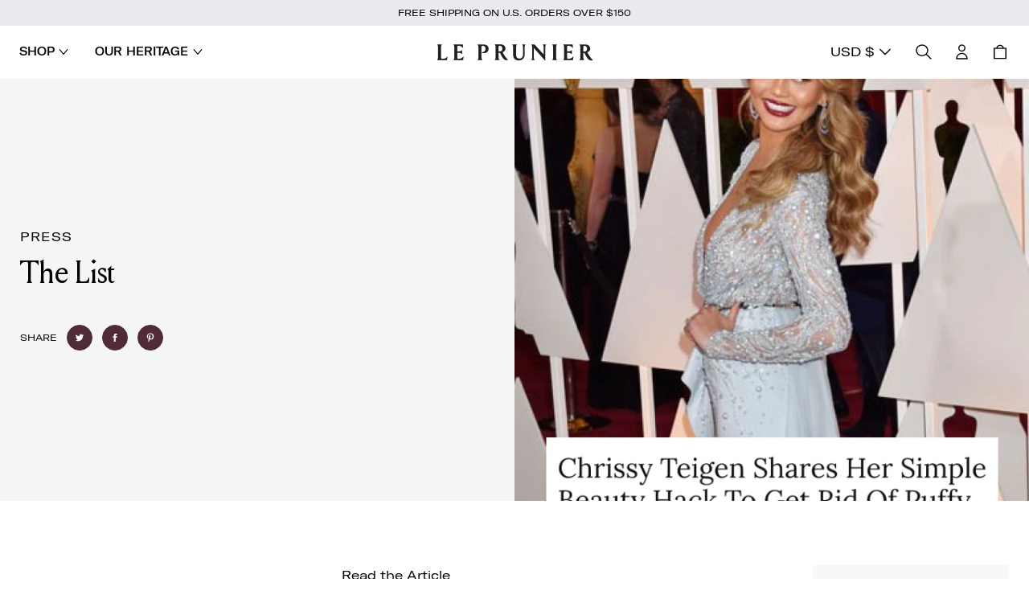

--- FILE ---
content_type: text/html; charset=utf-8
request_url: https://leprunier.com/blogs/press/the-list-2
body_size: 52128
content:
<!doctype html>
<html class="no-js" lang="en">
  <head>
    <meta charset="utf-8">
    <meta http-equiv="X-UA-Compatible" content="IE=edge">
    <meta name="viewport" content="width=device-width,initial-scale=1">
    <meta name="theme-color" content="">
    <link rel="canonical" href="https://leprunier.com/blogs/press/the-list-2">
    <link rel="preconnect" href="https://cdn.shopify.com" crossorigin>
    <script type="text/javascript" async src="https://onsite.joinground.com/ground.js"></script><link rel="icon" type="image/png" href="//leprunier.com/cdn/shop/files/LP_MARK.png?crop=center&height=100&v=1671653240&width=100">

    <title>The List</title>

    
      <meta name="description" content="Read the Article">
    


<meta property="og:site_name" content="Le Prunier">
<meta property="og:url" content="https://leprunier.com/blogs/press/the-list-2">
<meta property="og:title" content="The List">
<meta property="og:type" content="article">
<meta property="og:description" content="Read the Article"><meta property="og:image" content="http://leprunier.com/cdn/shop/articles/Frame_59.png?v=1636511833">
  <meta property="og:image:secure_url" content="https://leprunier.com/cdn/shop/articles/Frame_59.png?v=1636511833">
  <meta property="og:image:width" content="600">
  <meta property="og:image:height" content="730"><meta name="twitter:site" content="@LePrunierUSA"><meta name="twitter:card" content="summary_large_image">
<meta name="twitter:title" content="The List">
<meta name="twitter:description" content="Read the Article">
<script>
  window.YTReady = new Promise((r)=>{window.onYouTubePlayerAPIReady = function() {r();}});
  document.documentElement.className = document.documentElement.className.replace('no-js', 'js');
  window.lngg = {};
  lngg.cart__saving_field_label = "Saving";
  window.breakpoints = {
    small: '38em',
    medium: '66em'
  };
  window.routes = {
    checkout_url: '/checkout',
    root_url: '/',
    products_url: '/products',
    cart_url: '/cart',
    cart_add_url: '/cart/add',
    cart_change_url: '/cart/change',
    cart_update_url: '/cart/update',
    predictive_search_url: '/search/suggest',
    search_url: '/search'
  };
  window.money_format = "${{amount}}";
  window.customer = null;
  
</script>
<script src="//leprunier.com/cdn/shop/t/418/assets/lazysizes.min.js?v=156067758073996237071759511142" defer="defer"></script>
    <script src="//leprunier.com/cdn/shop/t/418/assets/tingle.js?v=163610646421134190101759511141" defer="defer"></script>
    <script src="//leprunier.com/cdn/shop/t/418/assets/keen_slider.js?v=57617920375592862871759511142" defer="defer"></script>
    <script src="//leprunier.com/cdn/shop/t/418/assets/global.js?v=25303940862372026311759511159" defer="defer"></script><script>window.performance && window.performance.mark && window.performance.mark('shopify.content_for_header.start');</script><meta name="google-site-verification" content="Qg8tQXMJjNeFYLNgXSuSSJ9ZiHvc2CvYN1l19vDNUgg">
<meta name="google-site-verification" content="NUuuSvabxG2ebHL2mH3aPhM2jIWMwqjPR6tGlerMzl4">
<meta name="google-site-verification" content="30Wt40ckvLvrcyPpwCWo5kWlyYsaDlRw53xQrfaaoyk">
<meta id="shopify-digital-wallet" name="shopify-digital-wallet" content="/17290541/digital_wallets/dialog">
<meta name="shopify-checkout-api-token" content="df6e8fc9b0a6bc907d2e0579a9252eaf">
<meta id="in-context-paypal-metadata" data-shop-id="17290541" data-venmo-supported="true" data-environment="production" data-locale="en_US" data-paypal-v4="true" data-currency="USD">
<link rel="alternate" type="application/atom+xml" title="Feed" href="/blogs/press.atom" />
<script async="async" src="/checkouts/internal/preloads.js?locale=en-US"></script>
<link rel="preconnect" href="https://shop.app" crossorigin="anonymous">
<script async="async" src="https://shop.app/checkouts/internal/preloads.js?locale=en-US&shop_id=17290541" crossorigin="anonymous"></script>
<script id="apple-pay-shop-capabilities" type="application/json">{"shopId":17290541,"countryCode":"US","currencyCode":"USD","merchantCapabilities":["supports3DS"],"merchantId":"gid:\/\/shopify\/Shop\/17290541","merchantName":"Le Prunier","requiredBillingContactFields":["postalAddress","email","phone"],"requiredShippingContactFields":["postalAddress","email","phone"],"shippingType":"shipping","supportedNetworks":["visa","masterCard","amex","discover","elo","jcb"],"total":{"type":"pending","label":"Le Prunier","amount":"1.00"},"shopifyPaymentsEnabled":true,"supportsSubscriptions":true}</script>
<script id="shopify-features" type="application/json">{"accessToken":"df6e8fc9b0a6bc907d2e0579a9252eaf","betas":["rich-media-storefront-analytics"],"domain":"leprunier.com","predictiveSearch":true,"shopId":17290541,"locale":"en"}</script>
<script>var Shopify = Shopify || {};
Shopify.shop = "le-prunier.myshopify.com";
Shopify.locale = "en";
Shopify.currency = {"active":"USD","rate":"1.0"};
Shopify.country = "US";
Shopify.theme = {"name":"Main Theme Rebuild - Github","id":184346673523,"schema_name":"UNO","schema_version":"1.1.35","theme_store_id":null,"role":"main"};
Shopify.theme.handle = "null";
Shopify.theme.style = {"id":null,"handle":null};
Shopify.cdnHost = "leprunier.com/cdn";
Shopify.routes = Shopify.routes || {};
Shopify.routes.root = "/";</script>
<script type="module">!function(o){(o.Shopify=o.Shopify||{}).modules=!0}(window);</script>
<script>!function(o){function n(){var o=[];function n(){o.push(Array.prototype.slice.apply(arguments))}return n.q=o,n}var t=o.Shopify=o.Shopify||{};t.loadFeatures=n(),t.autoloadFeatures=n()}(window);</script>
<script>
  window.ShopifyPay = window.ShopifyPay || {};
  window.ShopifyPay.apiHost = "shop.app\/pay";
  window.ShopifyPay.redirectState = null;
</script>
<script id="shop-js-analytics" type="application/json">{"pageType":"article"}</script>
<script defer="defer" async type="module" src="//leprunier.com/cdn/shopifycloud/shop-js/modules/v2/client.init-shop-cart-sync_C5BV16lS.en.esm.js"></script>
<script defer="defer" async type="module" src="//leprunier.com/cdn/shopifycloud/shop-js/modules/v2/chunk.common_CygWptCX.esm.js"></script>
<script type="module">
  await import("//leprunier.com/cdn/shopifycloud/shop-js/modules/v2/client.init-shop-cart-sync_C5BV16lS.en.esm.js");
await import("//leprunier.com/cdn/shopifycloud/shop-js/modules/v2/chunk.common_CygWptCX.esm.js");

  window.Shopify.SignInWithShop?.initShopCartSync?.({"fedCMEnabled":true,"windoidEnabled":true});

</script>
<script>
  window.Shopify = window.Shopify || {};
  if (!window.Shopify.featureAssets) window.Shopify.featureAssets = {};
  window.Shopify.featureAssets['shop-js'] = {"shop-cart-sync":["modules/v2/client.shop-cart-sync_ZFArdW7E.en.esm.js","modules/v2/chunk.common_CygWptCX.esm.js"],"init-fed-cm":["modules/v2/client.init-fed-cm_CmiC4vf6.en.esm.js","modules/v2/chunk.common_CygWptCX.esm.js"],"shop-button":["modules/v2/client.shop-button_tlx5R9nI.en.esm.js","modules/v2/chunk.common_CygWptCX.esm.js"],"shop-cash-offers":["modules/v2/client.shop-cash-offers_DOA2yAJr.en.esm.js","modules/v2/chunk.common_CygWptCX.esm.js","modules/v2/chunk.modal_D71HUcav.esm.js"],"init-windoid":["modules/v2/client.init-windoid_sURxWdc1.en.esm.js","modules/v2/chunk.common_CygWptCX.esm.js"],"shop-toast-manager":["modules/v2/client.shop-toast-manager_ClPi3nE9.en.esm.js","modules/v2/chunk.common_CygWptCX.esm.js"],"init-shop-email-lookup-coordinator":["modules/v2/client.init-shop-email-lookup-coordinator_B8hsDcYM.en.esm.js","modules/v2/chunk.common_CygWptCX.esm.js"],"init-shop-cart-sync":["modules/v2/client.init-shop-cart-sync_C5BV16lS.en.esm.js","modules/v2/chunk.common_CygWptCX.esm.js"],"avatar":["modules/v2/client.avatar_BTnouDA3.en.esm.js"],"pay-button":["modules/v2/client.pay-button_FdsNuTd3.en.esm.js","modules/v2/chunk.common_CygWptCX.esm.js"],"init-customer-accounts":["modules/v2/client.init-customer-accounts_DxDtT_ad.en.esm.js","modules/v2/client.shop-login-button_C5VAVYt1.en.esm.js","modules/v2/chunk.common_CygWptCX.esm.js","modules/v2/chunk.modal_D71HUcav.esm.js"],"init-shop-for-new-customer-accounts":["modules/v2/client.init-shop-for-new-customer-accounts_ChsxoAhi.en.esm.js","modules/v2/client.shop-login-button_C5VAVYt1.en.esm.js","modules/v2/chunk.common_CygWptCX.esm.js","modules/v2/chunk.modal_D71HUcav.esm.js"],"shop-login-button":["modules/v2/client.shop-login-button_C5VAVYt1.en.esm.js","modules/v2/chunk.common_CygWptCX.esm.js","modules/v2/chunk.modal_D71HUcav.esm.js"],"init-customer-accounts-sign-up":["modules/v2/client.init-customer-accounts-sign-up_CPSyQ0Tj.en.esm.js","modules/v2/client.shop-login-button_C5VAVYt1.en.esm.js","modules/v2/chunk.common_CygWptCX.esm.js","modules/v2/chunk.modal_D71HUcav.esm.js"],"shop-follow-button":["modules/v2/client.shop-follow-button_Cva4Ekp9.en.esm.js","modules/v2/chunk.common_CygWptCX.esm.js","modules/v2/chunk.modal_D71HUcav.esm.js"],"checkout-modal":["modules/v2/client.checkout-modal_BPM8l0SH.en.esm.js","modules/v2/chunk.common_CygWptCX.esm.js","modules/v2/chunk.modal_D71HUcav.esm.js"],"lead-capture":["modules/v2/client.lead-capture_Bi8yE_yS.en.esm.js","modules/v2/chunk.common_CygWptCX.esm.js","modules/v2/chunk.modal_D71HUcav.esm.js"],"shop-login":["modules/v2/client.shop-login_D6lNrXab.en.esm.js","modules/v2/chunk.common_CygWptCX.esm.js","modules/v2/chunk.modal_D71HUcav.esm.js"],"payment-terms":["modules/v2/client.payment-terms_CZxnsJam.en.esm.js","modules/v2/chunk.common_CygWptCX.esm.js","modules/v2/chunk.modal_D71HUcav.esm.js"]};
</script>
<script>(function() {
  var isLoaded = false;
  function asyncLoad() {
    if (isLoaded) return;
    isLoaded = true;
    var urls = ["https:\/\/static-us.afterpay.com\/shopify\/afterpay-attract\/afterpay-attract-widget.js?shop=le-prunier.myshopify.com","https:\/\/shopify-widget.route.com\/shopify.widget.js?shop=le-prunier.myshopify.com","https:\/\/static.shareasale.com\/json\/shopify\/shareasale-tracking.js?sasmid=99460\u0026ssmtid=100657\u0026shop=le-prunier.myshopify.com","https:\/\/chimpstatic.com\/mcjs-connected\/js\/users\/2a49a8400077a4507148bb30e\/d953757f65f85461e888661b9.js?shop=le-prunier.myshopify.com","https:\/\/form-assets.mailchimp.com\/snippet\/account\/219692294?shop=le-prunier.myshopify.com","https:\/\/cdn.attn.tv\/leprunier\/dtag.js?shop=le-prunier.myshopify.com"];
    for (var i = 0; i < urls.length; i++) {
      var s = document.createElement('script');
      s.type = 'text/javascript';
      s.async = true;
      s.src = urls[i];
      var x = document.getElementsByTagName('script')[0];
      x.parentNode.insertBefore(s, x);
    }
  };
  if(window.attachEvent) {
    window.attachEvent('onload', asyncLoad);
  } else {
    window.addEventListener('load', asyncLoad, false);
  }
})();</script>
<script id="__st">var __st={"a":17290541,"offset":-28800,"reqid":"02729487-080f-4c6c-b192-4c1ac7badd73-1768811132","pageurl":"leprunier.com\/blogs\/press\/the-list-2","s":"articles-557906428069","u":"451986aeae0b","p":"article","rtyp":"article","rid":557906428069};</script>
<script>window.ShopifyPaypalV4VisibilityTracking = true;</script>
<script id="captcha-bootstrap">!function(){'use strict';const t='contact',e='account',n='new_comment',o=[[t,t],['blogs',n],['comments',n],[t,'customer']],c=[[e,'customer_login'],[e,'guest_login'],[e,'recover_customer_password'],[e,'create_customer']],r=t=>t.map((([t,e])=>`form[action*='/${t}']:not([data-nocaptcha='true']) input[name='form_type'][value='${e}']`)).join(','),a=t=>()=>t?[...document.querySelectorAll(t)].map((t=>t.form)):[];function s(){const t=[...o],e=r(t);return a(e)}const i='password',u='form_key',d=['recaptcha-v3-token','g-recaptcha-response','h-captcha-response',i],f=()=>{try{return window.sessionStorage}catch{return}},m='__shopify_v',_=t=>t.elements[u];function p(t,e,n=!1){try{const o=window.sessionStorage,c=JSON.parse(o.getItem(e)),{data:r}=function(t){const{data:e,action:n}=t;return t[m]||n?{data:e,action:n}:{data:t,action:n}}(c);for(const[e,n]of Object.entries(r))t.elements[e]&&(t.elements[e].value=n);n&&o.removeItem(e)}catch(o){console.error('form repopulation failed',{error:o})}}const l='form_type',E='cptcha';function T(t){t.dataset[E]=!0}const w=window,h=w.document,L='Shopify',v='ce_forms',y='captcha';let A=!1;((t,e)=>{const n=(g='f06e6c50-85a8-45c8-87d0-21a2b65856fe',I='https://cdn.shopify.com/shopifycloud/storefront-forms-hcaptcha/ce_storefront_forms_captcha_hcaptcha.v1.5.2.iife.js',D={infoText:'Protected by hCaptcha',privacyText:'Privacy',termsText:'Terms'},(t,e,n)=>{const o=w[L][v],c=o.bindForm;if(c)return c(t,g,e,D).then(n);var r;o.q.push([[t,g,e,D],n]),r=I,A||(h.body.append(Object.assign(h.createElement('script'),{id:'captcha-provider',async:!0,src:r})),A=!0)});var g,I,D;w[L]=w[L]||{},w[L][v]=w[L][v]||{},w[L][v].q=[],w[L][y]=w[L][y]||{},w[L][y].protect=function(t,e){n(t,void 0,e),T(t)},Object.freeze(w[L][y]),function(t,e,n,w,h,L){const[v,y,A,g]=function(t,e,n){const i=e?o:[],u=t?c:[],d=[...i,...u],f=r(d),m=r(i),_=r(d.filter((([t,e])=>n.includes(e))));return[a(f),a(m),a(_),s()]}(w,h,L),I=t=>{const e=t.target;return e instanceof HTMLFormElement?e:e&&e.form},D=t=>v().includes(t);t.addEventListener('submit',(t=>{const e=I(t);if(!e)return;const n=D(e)&&!e.dataset.hcaptchaBound&&!e.dataset.recaptchaBound,o=_(e),c=g().includes(e)&&(!o||!o.value);(n||c)&&t.preventDefault(),c&&!n&&(function(t){try{if(!f())return;!function(t){const e=f();if(!e)return;const n=_(t);if(!n)return;const o=n.value;o&&e.removeItem(o)}(t);const e=Array.from(Array(32),(()=>Math.random().toString(36)[2])).join('');!function(t,e){_(t)||t.append(Object.assign(document.createElement('input'),{type:'hidden',name:u})),t.elements[u].value=e}(t,e),function(t,e){const n=f();if(!n)return;const o=[...t.querySelectorAll(`input[type='${i}']`)].map((({name:t})=>t)),c=[...d,...o],r={};for(const[a,s]of new FormData(t).entries())c.includes(a)||(r[a]=s);n.setItem(e,JSON.stringify({[m]:1,action:t.action,data:r}))}(t,e)}catch(e){console.error('failed to persist form',e)}}(e),e.submit())}));const S=(t,e)=>{t&&!t.dataset[E]&&(n(t,e.some((e=>e===t))),T(t))};for(const o of['focusin','change'])t.addEventListener(o,(t=>{const e=I(t);D(e)&&S(e,y())}));const B=e.get('form_key'),M=e.get(l),P=B&&M;t.addEventListener('DOMContentLoaded',(()=>{const t=y();if(P)for(const e of t)e.elements[l].value===M&&p(e,B);[...new Set([...A(),...v().filter((t=>'true'===t.dataset.shopifyCaptcha))])].forEach((e=>S(e,t)))}))}(h,new URLSearchParams(w.location.search),n,t,e,['guest_login'])})(!0,!0)}();</script>
<script integrity="sha256-4kQ18oKyAcykRKYeNunJcIwy7WH5gtpwJnB7kiuLZ1E=" data-source-attribution="shopify.loadfeatures" defer="defer" src="//leprunier.com/cdn/shopifycloud/storefront/assets/storefront/load_feature-a0a9edcb.js" crossorigin="anonymous"></script>
<script crossorigin="anonymous" defer="defer" src="//leprunier.com/cdn/shopifycloud/storefront/assets/shopify_pay/storefront-65b4c6d7.js?v=20250812"></script>
<script data-source-attribution="shopify.dynamic_checkout.dynamic.init">var Shopify=Shopify||{};Shopify.PaymentButton=Shopify.PaymentButton||{isStorefrontPortableWallets:!0,init:function(){window.Shopify.PaymentButton.init=function(){};var t=document.createElement("script");t.src="https://leprunier.com/cdn/shopifycloud/portable-wallets/latest/portable-wallets.en.js",t.type="module",document.head.appendChild(t)}};
</script>
<script data-source-attribution="shopify.dynamic_checkout.buyer_consent">
  function portableWalletsHideBuyerConsent(e){var t=document.getElementById("shopify-buyer-consent"),n=document.getElementById("shopify-subscription-policy-button");t&&n&&(t.classList.add("hidden"),t.setAttribute("aria-hidden","true"),n.removeEventListener("click",e))}function portableWalletsShowBuyerConsent(e){var t=document.getElementById("shopify-buyer-consent"),n=document.getElementById("shopify-subscription-policy-button");t&&n&&(t.classList.remove("hidden"),t.removeAttribute("aria-hidden"),n.addEventListener("click",e))}window.Shopify?.PaymentButton&&(window.Shopify.PaymentButton.hideBuyerConsent=portableWalletsHideBuyerConsent,window.Shopify.PaymentButton.showBuyerConsent=portableWalletsShowBuyerConsent);
</script>
<script data-source-attribution="shopify.dynamic_checkout.cart.bootstrap">document.addEventListener("DOMContentLoaded",(function(){function t(){return document.querySelector("shopify-accelerated-checkout-cart, shopify-accelerated-checkout")}if(t())Shopify.PaymentButton.init();else{new MutationObserver((function(e,n){t()&&(Shopify.PaymentButton.init(),n.disconnect())})).observe(document.body,{childList:!0,subtree:!0})}}));
</script>
<script id='scb4127' type='text/javascript' async='' src='https://leprunier.com/cdn/shopifycloud/privacy-banner/storefront-banner.js'></script><link id="shopify-accelerated-checkout-styles" rel="stylesheet" media="screen" href="https://leprunier.com/cdn/shopifycloud/portable-wallets/latest/accelerated-checkout-backwards-compat.css" crossorigin="anonymous">
<style id="shopify-accelerated-checkout-cart">
        #shopify-buyer-consent {
  margin-top: 1em;
  display: inline-block;
  width: 100%;
}

#shopify-buyer-consent.hidden {
  display: none;
}

#shopify-subscription-policy-button {
  background: none;
  border: none;
  padding: 0;
  text-decoration: underline;
  font-size: inherit;
  cursor: pointer;
}

#shopify-subscription-policy-button::before {
  box-shadow: none;
}

      </style>

<script>window.performance && window.performance.mark && window.performance.mark('shopify.content_for_header.end');</script>
<link rel="preconnect" href="https://fonts.googleapis.com"><link rel="preconnect" href="https://fonts.gstatic.com" crossorigin> <link href="https://fonts.googleapis.com/css2?family=Raleway:wght@400;900&family=Roboto:ital,wght@0,400;0,700;1,400&display=swap" rel="stylesheet">
<!-- SCHEMA MARKUP -->
<script type="application/ld+json">
    {
        "@context": "https://schema.org",
        "@type": "Website",
        "url": "https://leprunier.com",
        "potentialAction": {
            "@type": "SearchAction",
            "target": "https://leprunier.com/search?q={query}",
            "query-input": "required name=query"
        }
    }
</script>
<script type="application/ld+json">
    {
        "@context": "https://schema.org",
        "@type": "Organization",
        "name": "Le Prunier",
        "url": "https://leprunier.com",
        "description": "Le Prunier® Plum Beauty Oil is an antiaging, multi-purpose oil that balances, restores and refreshes the skin. Our proprietary blend of all-natural, organic plum varietals is grown, harvested and cold-pressed on our 4th generation family farm in California.","sameAs": ["https://twitter.com/LePrunierUSA","https://www.pinterest.com/leprunier/","https://www.youtube.com/@leprunier?app=desktop","https://www.tiktok.com/@leprunier","https://www.facebook.com/leprunierusa","https://instagram.com/leprunier"],
        "address": {
            "@type": "PostalAddress",
            "streetAddress": "1014 Broadway, Suite 143",
            "addressLocality": "Santa Monica",
            "addressRegion": "California",
            "postalCode": "90401",
            "addressCountry": "United States"
        },
        "telephone": "805-285-3859"
    }
</script><!-- SCHEMA MARKUP ARTICLE -->
<script type="application/ld+json">
      {
          "@context": "http://schema.org",
          "@type": "BreadcrumbList",
          "itemListElement": [
              {
                  "@type": "ListItem",
                  "position": 1,
                  "item": {
                      "@type": "Website",
                      "@id": "https://leprunier.com",
                      "name": "Le Prunier"
                  }
              },
              {
                  "@type": "ListItem",
                  "position": 2,
                  "item": {
                      "@type": "Blog",
                      "@id": "https://leprunier.com/blogs/press",
                      "name": "Press"
                  }
              },
              {
                  "@type": "ListItem",
                  "position": 3,
                  "item": {
                      "@type": "Article",
                      "@id": "https://leprunier.com/blogs/press/the-list-2",
                      "name": "The List"
                  }
              }
          ]
      }
</script>
<script type="application/ld+json">
    {
        "@context" : "http://schema.org",
        "@type" : "Article",
        "about": "Read the Article",
        "keywords": "",
        "headline": "The List",
        "mainEntityOfPage" : "https://leprunier.com/blogs/press/the-list-2",
        "image": {
            "@type": "ImageObject",
            "url": "https://leprunier.com/cdn/shop/articles/Frame_59.png?crop=center&height=1000&v=1636511833&width=1000"
        },
        "url": "https://leprunier.com/blogs/press/the-list-2",
        "datePublished": "2021-09-21 19:00:00 -0700",
        "dateModified" : "2021-11-09 18:37:13 -0800",
        "dateCreated": "2021-11-09 18:37:12 -0800",
        "articleBody": "Read the Article",
        "author": {
            "@type": "Person",
            "name": "Double Major"
        },
        "publisher": {
            "@type": "Organization",
            "name": "Le Prunier"
        }
    }
</script><script type="module">
        window.pageDateTime = new Date('2026/01/19 00:25 PST');
        lngg.cart__auto_addons_js__error_clear_cart_message = "Error updating cart for promotion.\nClearing cart to avoid issues.";
      </script>
      <script src="//leprunier.com/cdn/shop/t/418/assets/auto_addons.js?v=16670838609194258211759511159" defer="defer"></script><!-- Hotjar Tracking Code for Le Prunier  --> 
    <script>     (function(h,o,t,j,a,r){         h.hj=h.hj||function(){(h.hj.q=h.hj.q||[]).push(arguments)};         h._hjSettings={hjid:1359287,hjsv:6};         a=o.getElementsByTagName('head')[0];         r=o.createElement('script');r.async=1;         r.src=t+h._hjSettings.hjid+j+h._hjSettings.hjsv;         a.appendChild(r);     })(window,document,'https://static.hotjar.com/c/hotjar-','.js?sv='); </script>
    <!-- End of Hotjar Code --><link href="//leprunier.com/cdn/shop/t/418/assets/critical.css?v=28255927040209979931767409753" rel="stylesheet" type="text/css" media="all" />
      <link href="//leprunier.com/cdn/shop/t/418/assets/helpers.css?v=182030276182765841831759511159" rel="stylesheet" type="text/css" media="all" />
<!-- BEGIN app block: shopify://apps/attentive/blocks/attn-tag/8df62c72-8fe4-407e-a5b3-72132be30a0d --><script type="text/javascript" src="https://cdn.attn.tv/leprunier/dtag.js?source=app-embed" defer="defer"></script>


<!-- END app block --><!-- BEGIN app block: shopify://apps/klaviyo-email-marketing-sms/blocks/klaviyo-onsite-embed/2632fe16-c075-4321-a88b-50b567f42507 -->












  <script async src="https://static.klaviyo.com/onsite/js/MNHuUG/klaviyo.js?company_id=MNHuUG"></script>
  <script>!function(){if(!window.klaviyo){window._klOnsite=window._klOnsite||[];try{window.klaviyo=new Proxy({},{get:function(n,i){return"push"===i?function(){var n;(n=window._klOnsite).push.apply(n,arguments)}:function(){for(var n=arguments.length,o=new Array(n),w=0;w<n;w++)o[w]=arguments[w];var t="function"==typeof o[o.length-1]?o.pop():void 0,e=new Promise((function(n){window._klOnsite.push([i].concat(o,[function(i){t&&t(i),n(i)}]))}));return e}}})}catch(n){window.klaviyo=window.klaviyo||[],window.klaviyo.push=function(){var n;(n=window._klOnsite).push.apply(n,arguments)}}}}();</script>

  




  <script>
    window.klaviyoReviewsProductDesignMode = false
  </script>







<!-- END app block --><!-- BEGIN app block: shopify://apps/route-protection-tracking/blocks/settings/fb8ca446-3fcd-450e-b3b6-e8e3615553e2 --><!-- BEGIN app snippet: route_snippet -->
  <style>
    
  </style>


<script>
document.addEventListener('DOMContentLoaded', function() {
  new RouteWidget({
    entrypoints: '.cart__ctas, .upcart-checkout-button',
    containerPlacement: '',
    widgetType: 'preferred-checkout',
    shopDomain: 'le-prunier.myshopify.com'
  });
});
</script><!-- END app snippet -->

 <!-- END app block --><!-- BEGIN app block: shopify://apps/triplewhale/blocks/triple_pixel_snippet/483d496b-3f1a-4609-aea7-8eee3b6b7a2a --><link rel='preconnect dns-prefetch' href='https://api.config-security.com/' crossorigin />
<link rel='preconnect dns-prefetch' href='https://conf.config-security.com/' crossorigin />
<script>
/* >> TriplePixel :: start*/
window.TriplePixelData={TripleName:"le-prunier.myshopify.com",ver:"2.16",plat:"SHOPIFY",isHeadless:false,src:'SHOPIFY_EXT',product:{id:"",name:``,price:"",variant:""},search:"",collection:"",cart:"",template:"article",curr:"USD" || "USD"},function(W,H,A,L,E,_,B,N){function O(U,T,P,H,R){void 0===R&&(R=!1),H=new XMLHttpRequest,P?(H.open("POST",U,!0),H.setRequestHeader("Content-Type","text/plain")):H.open("GET",U,!0),H.send(JSON.stringify(P||{})),H.onreadystatechange=function(){4===H.readyState&&200===H.status?(R=H.responseText,U.includes("/first")?eval(R):P||(N[B]=R)):(299<H.status||H.status<200)&&T&&!R&&(R=!0,O(U,T-1,P))}}if(N=window,!N[H+"sn"]){N[H+"sn"]=1,L=function(){return Date.now().toString(36)+"_"+Math.random().toString(36)};try{A.setItem(H,1+(0|A.getItem(H)||0)),(E=JSON.parse(A.getItem(H+"U")||"[]")).push({u:location.href,r:document.referrer,t:Date.now(),id:L()}),A.setItem(H+"U",JSON.stringify(E))}catch(e){}var i,m,p;A.getItem('"!nC`')||(_=A,A=N,A[H]||(E=A[H]=function(t,e,i){return void 0===i&&(i=[]),"State"==t?E.s:(W=L(),(E._q=E._q||[]).push([W,t,e].concat(i)),W)},E.s="Installed",E._q=[],E.ch=W,B="configSecurityConfModel",N[B]=1,O("https://conf.config-security.com/model",5),i=L(),m=A[atob("c2NyZWVu")],_.setItem("di_pmt_wt",i),p={id:i,action:"profile",avatar:_.getItem("auth-security_rand_salt_"),time:m[atob("d2lkdGg=")]+":"+m[atob("aGVpZ2h0")],host:A.TriplePixelData.TripleName,plat:A.TriplePixelData.plat,url:window.location.href.slice(0,500),ref:document.referrer,ver:A.TriplePixelData.ver},O("https://api.config-security.com/event",5,p),O("https://api.config-security.com/first?host=".concat(p.host,"&plat=").concat(p.plat),5)))}}("","TriplePixel",localStorage);
/* << TriplePixel :: end*/
</script>



<!-- END app block --><!-- BEGIN app block: shopify://apps/ground/blocks/ground_script/33606432-4610-4a99-a33b-7bec990f60ef --><script type="text/javascript" async src="https://onsite.joinground.com/ground.js"></script>

<!-- END app block --><!-- BEGIN app block: shopify://apps/instafeed/blocks/head-block/c447db20-095d-4a10-9725-b5977662c9d5 --><link rel="preconnect" href="https://cdn.nfcube.com/">
<link rel="preconnect" href="https://scontent.cdninstagram.com/">


  <script>
    document.addEventListener('DOMContentLoaded', function () {
      let instafeedScript = document.createElement('script');

      
        instafeedScript.src = 'https://cdn.nfcube.com/instafeed-33188c89983962c6f2e9bfbe73c61e4c.js';
      

      document.body.appendChild(instafeedScript);
    });
  </script>





<!-- END app block --><!-- BEGIN app block: shopify://apps/okendo/blocks/theme-settings/bb689e69-ea70-4661-8fb7-ad24a2e23c29 --><!-- BEGIN app snippet: header-metafields -->










    <style data-oke-reviews-version="0.82.1" type="text/css" data-href="https://d3hw6dc1ow8pp2.cloudfront.net/reviews-widget-plus/css/okendo-reviews-styles.9d163ae1.css"></style><style data-oke-reviews-version="0.82.1" type="text/css" data-href="https://d3hw6dc1ow8pp2.cloudfront.net/reviews-widget-plus/css/modules/okendo-star-rating.4cb378a8.css"></style><style data-oke-reviews-version="0.82.1" type="text/css" data-href="https://d3hw6dc1ow8pp2.cloudfront.net/reviews-widget-plus/css/modules/okendo-reviews-keywords.0942444f.css"></style><style data-oke-reviews-version="0.82.1" type="text/css" data-href="https://d3hw6dc1ow8pp2.cloudfront.net/reviews-widget-plus/css/modules/okendo-reviews-summary.a0c9d7d6.css"></style><style type="text/css">.okeReviews[data-oke-container],div.okeReviews{font-size:14px;font-size:var(--oke-text-regular);font-weight:400;font-family:var(--oke-text-fontFamily);line-height:1.6}.okeReviews[data-oke-container] *,.okeReviews[data-oke-container] :after,.okeReviews[data-oke-container] :before,div.okeReviews *,div.okeReviews :after,div.okeReviews :before{box-sizing:border-box}.okeReviews[data-oke-container] h1,.okeReviews[data-oke-container] h2,.okeReviews[data-oke-container] h3,.okeReviews[data-oke-container] h4,.okeReviews[data-oke-container] h5,.okeReviews[data-oke-container] h6,div.okeReviews h1,div.okeReviews h2,div.okeReviews h3,div.okeReviews h4,div.okeReviews h5,div.okeReviews h6{font-size:1em;font-weight:400;line-height:1.4;margin:0}.okeReviews[data-oke-container] ul,div.okeReviews ul{padding:0;margin:0}.okeReviews[data-oke-container] li,div.okeReviews li{list-style-type:none;padding:0}.okeReviews[data-oke-container] p,div.okeReviews p{line-height:1.8;margin:0 0 4px}.okeReviews[data-oke-container] p:last-child,div.okeReviews p:last-child{margin-bottom:0}.okeReviews[data-oke-container] a,div.okeReviews a{text-decoration:none;color:inherit}.okeReviews[data-oke-container] button,div.okeReviews button{border-radius:0;border:0;box-shadow:none;margin:0;width:auto;min-width:auto;padding:0;background-color:transparent;min-height:auto}.okeReviews[data-oke-container] button,.okeReviews[data-oke-container] input,.okeReviews[data-oke-container] select,.okeReviews[data-oke-container] textarea,div.okeReviews button,div.okeReviews input,div.okeReviews select,div.okeReviews textarea{font-family:inherit;font-size:1em}.okeReviews[data-oke-container] label,.okeReviews[data-oke-container] select,div.okeReviews label,div.okeReviews select{display:inline}.okeReviews[data-oke-container] select,div.okeReviews select{width:auto}.okeReviews[data-oke-container] article,.okeReviews[data-oke-container] aside,div.okeReviews article,div.okeReviews aside{margin:0}.okeReviews[data-oke-container] table,div.okeReviews table{background:transparent;border:0;border-collapse:collapse;border-spacing:0;font-family:inherit;font-size:1em;table-layout:auto}.okeReviews[data-oke-container] table td,.okeReviews[data-oke-container] table th,.okeReviews[data-oke-container] table tr,div.okeReviews table td,div.okeReviews table th,div.okeReviews table tr{border:0;font-family:inherit;font-size:1em}.okeReviews[data-oke-container] table td,.okeReviews[data-oke-container] table th,div.okeReviews table td,div.okeReviews table th{background:transparent;font-weight:400;letter-spacing:normal;padding:0;text-align:left;text-transform:none;vertical-align:middle}.okeReviews[data-oke-container] table tr:hover td,.okeReviews[data-oke-container] table tr:hover th,div.okeReviews table tr:hover td,div.okeReviews table tr:hover th{background:transparent}.okeReviews[data-oke-container] fieldset,div.okeReviews fieldset{border:0;padding:0;margin:0;min-width:0}.okeReviews[data-oke-container] img,.okeReviews[data-oke-container] svg,div.okeReviews img,div.okeReviews svg{max-width:none}.okeReviews[data-oke-container] div:empty,div.okeReviews div:empty{display:block}.okeReviews[data-oke-container] .oke-icon:before,div.okeReviews .oke-icon:before{font-family:oke-widget-icons!important;font-style:normal;font-weight:400;font-variant:normal;text-transform:none;line-height:1;-webkit-font-smoothing:antialiased;-moz-osx-font-smoothing:grayscale;color:inherit}.okeReviews[data-oke-container] .oke-icon--select-arrow:before,div.okeReviews .oke-icon--select-arrow:before{content:""}.okeReviews[data-oke-container] .oke-icon--loading:before,div.okeReviews .oke-icon--loading:before{content:""}.okeReviews[data-oke-container] .oke-icon--pencil:before,div.okeReviews .oke-icon--pencil:before{content:""}.okeReviews[data-oke-container] .oke-icon--filter:before,div.okeReviews .oke-icon--filter:before{content:""}.okeReviews[data-oke-container] .oke-icon--play:before,div.okeReviews .oke-icon--play:before{content:""}.okeReviews[data-oke-container] .oke-icon--tick-circle:before,div.okeReviews .oke-icon--tick-circle:before{content:""}.okeReviews[data-oke-container] .oke-icon--chevron-left:before,div.okeReviews .oke-icon--chevron-left:before{content:""}.okeReviews[data-oke-container] .oke-icon--chevron-right:before,div.okeReviews .oke-icon--chevron-right:before{content:""}.okeReviews[data-oke-container] .oke-icon--thumbs-down:before,div.okeReviews .oke-icon--thumbs-down:before{content:""}.okeReviews[data-oke-container] .oke-icon--thumbs-up:before,div.okeReviews .oke-icon--thumbs-up:before{content:""}.okeReviews[data-oke-container] .oke-icon--close:before,div.okeReviews .oke-icon--close:before{content:""}.okeReviews[data-oke-container] .oke-icon--chevron-up:before,div.okeReviews .oke-icon--chevron-up:before{content:""}.okeReviews[data-oke-container] .oke-icon--chevron-down:before,div.okeReviews .oke-icon--chevron-down:before{content:""}.okeReviews[data-oke-container] .oke-icon--star:before,div.okeReviews .oke-icon--star:before{content:""}.okeReviews[data-oke-container] .oke-icon--magnifying-glass:before,div.okeReviews .oke-icon--magnifying-glass:before{content:""}@font-face{font-family:oke-widget-icons;src:url(https://d3hw6dc1ow8pp2.cloudfront.net/reviews-widget-plus/fonts/oke-widget-icons.ttf) format("truetype"),url(https://d3hw6dc1ow8pp2.cloudfront.net/reviews-widget-plus/fonts/oke-widget-icons.woff) format("woff"),url(https://d3hw6dc1ow8pp2.cloudfront.net/reviews-widget-plus/img/oke-widget-icons.bc0d6b0a.svg) format("svg");font-weight:400;font-style:normal;font-display:block}.okeReviews[data-oke-container] .oke-button,div.okeReviews .oke-button{display:inline-block;border-style:solid;border-color:var(--oke-button-borderColor);border-width:var(--oke-button-borderWidth);background-color:var(--oke-button-backgroundColor);line-height:1;padding:12px 24px;margin:0;border-radius:var(--oke-button-borderRadius);color:var(--oke-button-textColor);text-align:center;position:relative;font-weight:var(--oke-button-fontWeight);font-size:var(--oke-button-fontSize);font-family:var(--oke-button-fontFamily);outline:0}.okeReviews[data-oke-container] .oke-button-text,.okeReviews[data-oke-container] .oke-button .oke-icon,div.okeReviews .oke-button-text,div.okeReviews .oke-button .oke-icon{line-height:1}.okeReviews[data-oke-container] .oke-button.oke-is-loading,div.okeReviews .oke-button.oke-is-loading{position:relative}.okeReviews[data-oke-container] .oke-button.oke-is-loading:before,div.okeReviews .oke-button.oke-is-loading:before{font-family:oke-widget-icons!important;font-style:normal;font-weight:400;font-variant:normal;text-transform:none;line-height:1;-webkit-font-smoothing:antialiased;-moz-osx-font-smoothing:grayscale;content:"";color:undefined;font-size:12px;display:inline-block;animation:oke-spin 1s linear infinite;position:absolute;width:12px;height:12px;top:0;left:0;bottom:0;right:0;margin:auto}.okeReviews[data-oke-container] .oke-button.oke-is-loading>*,div.okeReviews .oke-button.oke-is-loading>*{opacity:0}.okeReviews[data-oke-container] .oke-button.oke-is-active,div.okeReviews .oke-button.oke-is-active{background-color:var(--oke-button-backgroundColorActive);color:var(--oke-button-textColorActive);border-color:var(--oke-button-borderColorActive)}.okeReviews[data-oke-container] .oke-button:not(.oke-is-loading),div.okeReviews .oke-button:not(.oke-is-loading){cursor:pointer}.okeReviews[data-oke-container] .oke-button:not(.oke-is-loading):not(.oke-is-active):hover,div.okeReviews .oke-button:not(.oke-is-loading):not(.oke-is-active):hover{background-color:var(--oke-button-backgroundColorHover);color:var(--oke-button-textColorHover);border-color:var(--oke-button-borderColorHover);box-shadow:0 0 0 2px var(--oke-button-backgroundColorHover)}.okeReviews[data-oke-container] .oke-button:not(.oke-is-loading):not(.oke-is-active):active,.okeReviews[data-oke-container] .oke-button:not(.oke-is-loading):not(.oke-is-active):hover:active,div.okeReviews .oke-button:not(.oke-is-loading):not(.oke-is-active):active,div.okeReviews .oke-button:not(.oke-is-loading):not(.oke-is-active):hover:active{background-color:var(--oke-button-backgroundColorActive);color:var(--oke-button-textColorActive);border-color:var(--oke-button-borderColorActive)}.okeReviews[data-oke-container] .oke-title,div.okeReviews .oke-title{font-weight:var(--oke-title-fontWeight);font-size:var(--oke-title-fontSize);font-family:var(--oke-title-fontFamily)}.okeReviews[data-oke-container] .oke-bodyText,div.okeReviews .oke-bodyText{font-weight:var(--oke-bodyText-fontWeight);font-size:var(--oke-bodyText-fontSize);font-family:var(--oke-bodyText-fontFamily)}.okeReviews[data-oke-container] .oke-linkButton,div.okeReviews .oke-linkButton{cursor:pointer;font-weight:700;pointer-events:auto;text-decoration:underline}.okeReviews[data-oke-container] .oke-linkButton:hover,div.okeReviews .oke-linkButton:hover{text-decoration:none}.okeReviews[data-oke-container] .oke-readMore,div.okeReviews .oke-readMore{cursor:pointer;color:inherit;text-decoration:underline}.okeReviews[data-oke-container] .oke-select,div.okeReviews .oke-select{cursor:pointer;background-repeat:no-repeat;background-position-x:100%;background-position-y:50%;border:none;padding:0 24px 0 12px;-moz-appearance:none;appearance:none;color:inherit;-webkit-appearance:none;background-color:transparent;background-image:url("data:image/svg+xml;charset=utf-8,%3Csvg fill='currentColor' xmlns='http://www.w3.org/2000/svg' viewBox='0 0 24 24'%3E%3Cpath d='M7 10l5 5 5-5z'/%3E%3Cpath d='M0 0h24v24H0z' fill='none'/%3E%3C/svg%3E");outline-offset:4px}.okeReviews[data-oke-container] .oke-select:disabled,div.okeReviews .oke-select:disabled{background-color:transparent;background-image:url("data:image/svg+xml;charset=utf-8,%3Csvg fill='%239a9db1' xmlns='http://www.w3.org/2000/svg' viewBox='0 0 24 24'%3E%3Cpath d='M7 10l5 5 5-5z'/%3E%3Cpath d='M0 0h24v24H0z' fill='none'/%3E%3C/svg%3E")}.okeReviews[data-oke-container] .oke-loader,div.okeReviews .oke-loader{position:relative}.okeReviews[data-oke-container] .oke-loader:before,div.okeReviews .oke-loader:before{font-family:oke-widget-icons!important;font-style:normal;font-weight:400;font-variant:normal;text-transform:none;line-height:1;-webkit-font-smoothing:antialiased;-moz-osx-font-smoothing:grayscale;content:"";color:var(--oke-text-secondaryColor);font-size:12px;display:inline-block;animation:oke-spin 1s linear infinite;position:absolute;width:12px;height:12px;top:0;left:0;bottom:0;right:0;margin:auto}.okeReviews[data-oke-container] .oke-a11yText,div.okeReviews .oke-a11yText{border:0;clip:rect(0 0 0 0);height:1px;margin:-1px;overflow:hidden;padding:0;position:absolute;width:1px}.okeReviews[data-oke-container] .oke-hidden,div.okeReviews .oke-hidden{display:none}.okeReviews[data-oke-container] .oke-modal,div.okeReviews .oke-modal{bottom:0;left:0;overflow:auto;position:fixed;right:0;top:0;z-index:2147483647;max-height:100%;background-color:rgba(0,0,0,.5);padding:40px 0 32px}@media only screen and (min-width:1024px){.okeReviews[data-oke-container] .oke-modal,div.okeReviews .oke-modal{display:flex;align-items:center;padding:48px 0}}.okeReviews[data-oke-container] .oke-modal ::-moz-selection,div.okeReviews .oke-modal ::-moz-selection{background-color:rgba(39,45,69,.2)}.okeReviews[data-oke-container] .oke-modal ::selection,div.okeReviews .oke-modal ::selection{background-color:rgba(39,45,69,.2)}.okeReviews[data-oke-container] .oke-modal,.okeReviews[data-oke-container] .oke-modal p,div.okeReviews .oke-modal,div.okeReviews .oke-modal p{color:#272d45}.okeReviews[data-oke-container] .oke-modal-content,div.okeReviews .oke-modal-content{background-color:#fff;margin:auto;position:relative;will-change:transform,opacity;width:calc(100% - 64px)}@media only screen and (min-width:1024px){.okeReviews[data-oke-container] .oke-modal-content,div.okeReviews .oke-modal-content{max-width:1000px}}.okeReviews[data-oke-container] .oke-modal-close,div.okeReviews .oke-modal-close{cursor:pointer;position:absolute;width:32px;height:32px;top:-32px;padding:4px;right:-4px;line-height:1}.okeReviews[data-oke-container] .oke-modal-close:before,div.okeReviews .oke-modal-close:before{font-family:oke-widget-icons!important;font-style:normal;font-weight:400;font-variant:normal;text-transform:none;line-height:1;-webkit-font-smoothing:antialiased;-moz-osx-font-smoothing:grayscale;content:"";color:#fff;font-size:24px;display:inline-block;width:24px;height:24px}.okeReviews[data-oke-container] .oke-modal-overlay,div.okeReviews .oke-modal-overlay{background-color:rgba(43,46,56,.9)}@media only screen and (min-width:1024px){.okeReviews[data-oke-container] .oke-modal--large .oke-modal-content,div.okeReviews .oke-modal--large .oke-modal-content{max-width:1200px}}.okeReviews[data-oke-container] .oke-modal .oke-helpful,.okeReviews[data-oke-container] .oke-modal .oke-helpful-vote-button,.okeReviews[data-oke-container] .oke-modal .oke-reviewContent-date,div.okeReviews .oke-modal .oke-helpful,div.okeReviews .oke-modal .oke-helpful-vote-button,div.okeReviews .oke-modal .oke-reviewContent-date{color:#676986}.oke-modal .okeReviews[data-oke-container].oke-w,.oke-modal div.okeReviews.oke-w{color:#272d45}.okeReviews[data-oke-container] .oke-tag,div.okeReviews .oke-tag{align-items:center;color:#272d45;display:flex;font-size:var(--oke-text-small);font-weight:600;text-align:left;position:relative;z-index:2;background-color:#f4f4f6;padding:4px 6px;border:none;border-radius:4px;gap:6px;line-height:1}.okeReviews[data-oke-container] .oke-tag svg,div.okeReviews .oke-tag svg{fill:currentColor;height:1rem}.okeReviews[data-oke-container] .hooper,div.okeReviews .hooper{height:auto}.okeReviews--left{text-align:left}.okeReviews--right{text-align:right}.okeReviews--center{text-align:center}.okeReviews :not([tabindex="-1"]):focus-visible{outline:5px auto highlight;outline:5px auto -webkit-focus-ring-color}.is-oke-modalOpen{overflow:hidden!important}img.oke-is-error{background-color:var(--oke-shadingColor);background-size:cover;background-position:50% 50%;box-shadow:inset 0 0 0 1px var(--oke-border-color)}@keyframes oke-spin{0%{transform:rotate(0deg)}to{transform:rotate(1turn)}}@keyframes oke-fade-in{0%{opacity:0}to{opacity:1}}
.oke-stars{line-height:1;position:relative;display:inline-block}.oke-stars-background svg{overflow:visible}.oke-stars-foreground{overflow:hidden;position:absolute;top:0;left:0}.oke-sr{display:inline-block;padding-top:var(--oke-starRating-spaceAbove);padding-bottom:var(--oke-starRating-spaceBelow)}.oke-sr .oke-is-clickable{cursor:pointer}.oke-sr--hidden{display:none}.oke-sr-count,.oke-sr-rating,.oke-sr-stars{display:inline-block;vertical-align:middle}.oke-sr-stars{line-height:1;margin-right:8px}.oke-sr-rating{display:none}.oke-sr-count--brackets:before{content:"("}.oke-sr-count--brackets:after{content:")"}
.oke-rk{display:block}.okeReviews[data-oke-container] .oke-reviewsKeywords-heading,div.okeReviews .oke-reviewsKeywords-heading{font-weight:700;margin-bottom:8px}.okeReviews[data-oke-container] .oke-reviewsKeywords-heading-skeleton,div.okeReviews .oke-reviewsKeywords-heading-skeleton{height:calc(var(--oke-button-fontSize) + 4px);width:150px}.okeReviews[data-oke-container] .oke-reviewsKeywords-list,div.okeReviews .oke-reviewsKeywords-list{display:inline-flex;align-items:center;flex-wrap:wrap;gap:4px}.okeReviews[data-oke-container] .oke-reviewsKeywords-list-category,div.okeReviews .oke-reviewsKeywords-list-category{background-color:var(--oke-filter-backgroundColor);color:var(--oke-filter-textColor);border:1px solid var(--oke-filter-borderColor);border-radius:var(--oke-filter-borderRadius);padding:6px 16px;transition:background-color .1s ease-out,border-color .1s ease-out;white-space:nowrap}.okeReviews[data-oke-container] .oke-reviewsKeywords-list-category.oke-is-clickable,div.okeReviews .oke-reviewsKeywords-list-category.oke-is-clickable{cursor:pointer}.okeReviews[data-oke-container] .oke-reviewsKeywords-list-category.oke-is-active,div.okeReviews .oke-reviewsKeywords-list-category.oke-is-active{background-color:var(--oke-filter-backgroundColorActive);color:var(--oke-filter-textColorActive);border-color:var(--oke-filter-borderColorActive)}.okeReviews[data-oke-container] .oke-reviewsKeywords .oke-translateButton,div.okeReviews .oke-reviewsKeywords .oke-translateButton{margin-top:12px}
.oke-rs{display:block}.oke-rs .oke-reviewsSummary.oke-is-preRender .oke-reviewsSummary-summary{-webkit-mask:linear-gradient(180deg,#000 0,#000 40%,transparent 95%,transparent 0) 100% 50%/100% 100% repeat-x;mask:linear-gradient(180deg,#000 0,#000 40%,transparent 95%,transparent 0) 100% 50%/100% 100% repeat-x;max-height:150px}.okeReviews[data-oke-container] .oke-reviewsSummary .oke-tooltip,div.okeReviews .oke-reviewsSummary .oke-tooltip{display:inline-block;font-weight:400}.okeReviews[data-oke-container] .oke-reviewsSummary .oke-tooltip-trigger,div.okeReviews .oke-reviewsSummary .oke-tooltip-trigger{height:15px;width:15px;overflow:hidden;transform:translateY(-10%)}.okeReviews[data-oke-container] .oke-reviewsSummary-heading,div.okeReviews .oke-reviewsSummary-heading{align-items:center;-moz-column-gap:4px;column-gap:4px;display:inline-flex;font-weight:700;margin-bottom:8px}.okeReviews[data-oke-container] .oke-reviewsSummary-heading-skeleton,div.okeReviews .oke-reviewsSummary-heading-skeleton{height:calc(var(--oke-button-fontSize) + 4px);width:150px}.okeReviews[data-oke-container] .oke-reviewsSummary-icon,div.okeReviews .oke-reviewsSummary-icon{fill:currentColor;font-size:14px}.okeReviews[data-oke-container] .oke-reviewsSummary-icon svg,div.okeReviews .oke-reviewsSummary-icon svg{vertical-align:baseline}.okeReviews[data-oke-container] .oke-reviewsSummary-summary.oke-is-truncated,div.okeReviews .oke-reviewsSummary-summary.oke-is-truncated{display:-webkit-box;-webkit-box-orient:vertical;overflow:hidden;text-overflow:ellipsis}</style>

    <script type="application/json" id="oke-reviews-settings">{"subscriberId":"f6cee8ab-dab0-4d99-8506-71e98e63c167","analyticsSettings":{"isWidgetOnScreenTrackingEnabled":true,"provider":"gtag"},"locale":"en","localeAndVariant":{"code":"en"},"matchCustomerLocale":true,"widgetSettings":{"global":{"dateSettings":{"format":{"type":"relative"}},"hideOkendoBranding":false,"reviewTranslationsMode":"off","showIncentiveIndicator":false,"searchEnginePaginationEnabled":false,"stars":{"backgroundColor":"#E5E5E5","foregroundColor":"#FFCF2A","interspace":2,"shape":{"type":"default"},"showBorder":false},"font":{"fontType":"inherit-from-page"}},"homepageCarousel":{"defaultSort":"rating desc","scrollBehaviour":"slide","slidesPerPage":{"large":3,"medium":2},"style":{"arrows":{"color":"#676986","size":{"value":24,"unit":"px"},"enabled":true},"avatar":{"backgroundColor":"#E5E5EB","placeholderTextColor":"#2C3E50","size":{"value":48,"unit":"px"},"enabled":true},"border":{"color":"#E5E5EB","width":{"value":1,"unit":"px"}},"highlightColor":"#0E7A82","layout":{"name":"default","reviewDetailsPosition":"below","showAttributeBars":false,"showProductDetails":"only-when-grouped","showProductName":false},"media":{"size":{"value":80,"unit":"px"},"imageGap":{"value":4,"unit":"px"},"enabled":true},"productImageSize":{"value":48,"unit":"px"},"showDates":true,"spaceAbove":{"value":20,"unit":"px"},"spaceBelow":{"value":20,"unit":"px"},"stars":{"height":{"value":18,"unit":"px"},"globalOverrideSettings":{"backgroundColor":"#E5E5E5","foregroundColor":"#FFCF2A"}},"text":{"primaryColor":"#2C3E50","fontSizeRegular":{"value":14,"unit":"px"},"fontSizeSmall":{"value":12,"unit":"px"},"secondaryColor":"#676986"}},"totalSlides":12,"truncation":{"bodyMaxLines":4,"enabled":true,"truncateAll":false}},"mediaCarousel":{"minimumImages":1,"linkText":"Read More","stars":{"backgroundColor":"#E5E5E5","foregroundColor":"#FFCF2A","height":{"value":12,"unit":"px"}},"autoPlay":false,"slideSize":"medium","arrowPosition":"outside"},"mediaGrid":{"showMoreArrow":{"arrowColor":"#676986","enabled":true,"backgroundColor":"#f4f4f6"},"infiniteScroll":false,"gridStyleDesktop":{"layout":"default-desktop"},"gridStyleMobile":{"layout":"default-mobile"},"linkText":"Read More","stars":{"backgroundColor":"#E5E5E5","foregroundColor":"#FFCF2A","height":{"value":12,"unit":"px"}},"gapSize":{"value":10,"unit":"px"}},"questions":{"initialPageSize":6,"loadMorePageSize":6},"reviewsBadge":{"layout":"large","colorScheme":"dark"},"reviewsTab":{"enabled":false},"reviewsWidget":{"tabs":{"reviews":true,"questions":true},"header":{"columnDistribution":"space-between","verticalAlignment":"top","blocks":[{"columnWidth":"one-third","modules":[{"name":"rating-average","layout":"one-line"},{"name":"rating-breakdown","backgroundColor":"#CCCCCC","shadingColor":"#000000","stretchMode":"contain"}],"textAlignment":"left"},{"columnWidth":"one-third","modules":[{"name":"recommended"},{"name":"attributes","layout":"stacked","stretchMode":"stretch"}],"textAlignment":"left"},{"columnWidth":"one-third","modules":[{"name":"media-grid","imageGap":{"value":4,"unit":"px"},"scaleToFill":true,"rows":3,"columns":5}],"textAlignment":"left"},{"columnWidth":"full","modules":[{"name":"reviews-summary","heading":"Reviews Summary","maxTextLines":5}],"textAlignment":"center"}]},"style":{"showDates":true,"border":{"color":"#DBDBDB","width":{"value":1,"unit":"px"}},"bodyFont":{"hasCustomFontSettings":false},"headingFont":{"hasCustomFontSettings":false},"filters":{"backgroundColorActive":"#000000","backgroundColor":"#FFFFFF","borderColor":"#DBDDE4","borderRadius":{"value":100,"unit":"px"},"borderColorActive":"#000000","textColorActive":"#FFFFFF","textColor":"#000000","searchHighlightColor":"#B2F9E9"},"avatar":{"backgroundColor":"#000000","placeholderTextColor":"#FFFFFF","size":{"value":48,"unit":"px"},"enabled":true},"stars":{"height":{"value":18,"unit":"px"},"globalOverrideSettings":{"backgroundColor":"#CCCCCC","foregroundColor":"#000000"}},"shadingColor":"#EEEEEE","productImageSize":{"value":48,"unit":"px"},"button":{"backgroundColorActive":"#000000","borderColorHover":"#000000","backgroundColor":"#000000","borderColor":"#000000","backgroundColorHover":"#000000","textColorHover":"#FFFFFF","borderRadius":{"value":0,"unit":"px"},"borderWidth":{"value":0,"unit":"px"},"borderColorActive":"#000000","textColorActive":"#FFFFFF","textColor":"#FFFFFF","font":{"hasCustomFontSettings":false}},"highlightColor":"#000000","spaceAbove":{"value":20,"unit":"px"},"text":{"primaryColor":"#111111","fontSizeRegular":{"value":15,"unit":"px"},"fontSizeLarge":{"value":15,"unit":"px"},"fontSizeSmall":{"value":15,"unit":"px"},"secondaryColor":"#111111"},"spaceBelow":{"value":20,"unit":"px"},"attributeBar":{"style":"default","backgroundColor":"#CCCCCC","shadingColor":"#000000","markerColor":"#000000"}},"showWhenEmpty":true,"reviews":{"list":{"layout":{"collapseReviewerDetails":false,"columnAmount":4,"name":"default","showAttributeBars":true,"borderStyle":"full","showProductVariantName":false,"showProductDetails":"only-when-grouped"},"loyalty":{"maxInitialAchievements":3},"initialPageSize":5,"replyTruncation":{"bodyMaxLines":4,"enabled":true},"media":{"layout":"featured","size":{"value":200,"unit":"px"}},"truncation":{"bodyMaxLines":4,"truncateAll":false,"enabled":true},"loadMorePageSize":5},"controls":{"filterMode":"closed","freeTextSearchEnabled":false,"writeReviewButtonEnabled":true,"defaultSort":"has_media desc"}}},"starRatings":{"clickBehavior":"scroll-to-widget","showWhenEmpty":false,"style":{"globalOverrideSettings":{"backgroundColor":"#CCCCCC","foregroundColor":"#000000"},"spaceAbove":{"value":0,"unit":"px"},"text":{"content":"review-count","style":"number-and-text","brackets":false},"height":{"value":18,"unit":"px"},"spaceBelow":{"value":0,"unit":"px"}}}},"features":{"attributeFiltersEnabled":true,"recorderPlusEnabled":true,"recorderQandaPlusEnabled":true,"reviewsKeywordsEnabled":true,"reviewsSummariesEnabled":true}}</script>
            <style id="oke-css-vars">:root{--oke-widget-spaceAbove:20px;--oke-widget-spaceBelow:20px;--oke-starRating-spaceAbove:0;--oke-starRating-spaceBelow:0;--oke-button-backgroundColor:#000;--oke-button-backgroundColorHover:#000;--oke-button-backgroundColorActive:#000;--oke-button-textColor:#fff;--oke-button-textColorHover:#fff;--oke-button-textColorActive:#fff;--oke-button-borderColor:#000;--oke-button-borderColorHover:#000;--oke-button-borderColorActive:#000;--oke-button-borderRadius:0;--oke-button-borderWidth:0;--oke-button-fontWeight:700;--oke-button-fontSize:var(--oke-text-regular,14px);--oke-button-fontFamily:inherit;--oke-border-color:#dbdbdb;--oke-border-width:1px;--oke-text-primaryColor:#111;--oke-text-secondaryColor:#111;--oke-text-small:15px;--oke-text-regular:15px;--oke-text-large:15px;--oke-text-fontFamily:inherit;--oke-avatar-size:48px;--oke-avatar-backgroundColor:#000;--oke-avatar-placeholderTextColor:#fff;--oke-highlightColor:#000;--oke-shadingColor:#eee;--oke-productImageSize:48px;--oke-attributeBar-shadingColor:#000;--oke-attributeBar-borderColor:undefined;--oke-attributeBar-backgroundColor:#ccc;--oke-attributeBar-markerColor:#000;--oke-filter-backgroundColor:#fff;--oke-filter-backgroundColorActive:#000;--oke-filter-borderColor:#dbdde4;--oke-filter-borderColorActive:#000;--oke-filter-textColor:#000;--oke-filter-textColorActive:#fff;--oke-filter-borderRadius:100px;--oke-filter-searchHighlightColor:#b2f9e9;--oke-mediaGrid-chevronColor:#676986;--oke-stars-foregroundColor:#ffcf2a;--oke-stars-backgroundColor:#e5e5e5;--oke-stars-borderWidth:0}.oke-reviewCarousel{--oke-stars-foregroundColor:#ffcf2a;--oke-stars-backgroundColor:#e5e5e5;--oke-stars-borderWidth:0}.oke-w,.oke-modal{--oke-stars-foregroundColor:#000;--oke-stars-backgroundColor:#ccc;--oke-stars-borderWidth:0}.oke-sr{--oke-stars-foregroundColor:#000;--oke-stars-backgroundColor:#ccc;--oke-stars-borderWidth:0}.oke-w,oke-modal{--oke-title-fontWeight:600;--oke-title-fontSize:var(--oke-text-regular,14px);--oke-title-fontFamily:inherit;--oke-bodyText-fontWeight:400;--oke-bodyText-fontSize:var(--oke-text-regular,14px);--oke-bodyText-fontFamily:inherit}</style>
            <style id="oke-reviews-custom-css">.ProductMeta .okeReviews.oke-sr{padding-top:18px}.okeReviews.oke-w p{line-height:1.65}.okeReviews.oke-w .oke-w-navBar-item[aria-selected=true]{border-color:#000}.okeReviews.oke-w .oke-button{font-family:'SackersGothicStd-Heavy',"Playfair Display",serif;letter-spacing:.2em;font-size:13px;text-transform:uppercase;font-weight:400;line-height:1.6}.okeReviews.oke-w .oke-button:not(.oke-is-loading):not(.oke-is-active):hover{box-shadow:none}.okeReviews.oke-w .oke-is-small .oke-w-reviews-filterToggle{width:100%;margin-bottom:10px}.okeReviews.oke-w .oke-is-small .oke-w-reviews-writeReview,.okeReviews.oke-w .oke-is-small .oke-w-writeReview.oke-button{width:100%}.okeReviews.oke-w .oke-reviewContent-title,.okeReviews .oke-w-reviewSimple-content .oke-reviewContent-title{font-family:'SackersGothicStd-Heavy',"Playfair Display",serif;font-weight:400;line-height:1.65;letter-spacing:.2em;text-transform:uppercase}.okeReviews.oke-w .oke-qw-question-main-body{font-weight:400}@media all and (max-width:767px){.okeReviews.oke-w .oke-reviewContent-title{line-height:1.33}}.reviews-container{padding-top:35px}</style>
            <template id="oke-reviews-body-template"><svg id="oke-star-symbols" style="display:none!important" data-oke-id="oke-star-symbols"><symbol id="oke-star-empty" style="overflow:visible;"><path id="star-default--empty" fill="var(--oke-stars-backgroundColor)" stroke="var(--oke-stars-borderColor)" stroke-width="var(--oke-stars-borderWidth)" d="M3.34 13.86c-.48.3-.76.1-.63-.44l1.08-4.56L.26 5.82c-.42-.36-.32-.7.24-.74l4.63-.37L6.92.39c.2-.52.55-.52.76 0l1.8 4.32 4.62.37c.56.05.67.37.24.74l-3.53 3.04 1.08 4.56c.13.54-.14.74-.63.44L7.3 11.43l-3.96 2.43z"/></symbol><symbol id="oke-star-filled" style="overflow:visible;"><path id="star-default--filled" fill="var(--oke-stars-foregroundColor)" stroke="var(--oke-stars-borderColor)" stroke-width="var(--oke-stars-borderWidth)" d="M3.34 13.86c-.48.3-.76.1-.63-.44l1.08-4.56L.26 5.82c-.42-.36-.32-.7.24-.74l4.63-.37L6.92.39c.2-.52.55-.52.76 0l1.8 4.32 4.62.37c.56.05.67.37.24.74l-3.53 3.04 1.08 4.56c.13.54-.14.74-.63.44L7.3 11.43l-3.96 2.43z"/></symbol></svg></template><script>document.addEventListener('readystatechange',() =>{Array.from(document.getElementById('oke-reviews-body-template')?.content.children)?.forEach(function(child){if(!Array.from(document.body.querySelectorAll('[data-oke-id='.concat(child.getAttribute('data-oke-id'),']'))).length){document.body.prepend(child)}})},{once:true});</script>













<!-- END app snippet -->

    <!-- BEGIN app snippet: okendo-reviews-json-ld -->
<!-- END app snippet -->

<!-- BEGIN app snippet: widget-plus-initialisation-script -->




    <script async id="okendo-reviews-script" src="https://d3hw6dc1ow8pp2.cloudfront.net/reviews-widget-plus/js/okendo-reviews.js"></script>

<!-- END app snippet -->


<!-- END app block --><!-- BEGIN app block: shopify://apps/eg-auto-add-to-cart/blocks/app-embed/0f7d4f74-1e89-4820-aec4-6564d7e535d2 -->










  
    <script
      async
      type="text/javascript"
      src="https://cdn.506.io/eg/script.js?shop=le-prunier.myshopify.com&v=7"
    ></script>
  



  <meta id="easygift-shop" itemid="c2hvcF8kXzE3Njg4MTExMzI=" content="{&quot;isInstalled&quot;:true,&quot;installedOn&quot;:&quot;2025-11-11T16:11:32.428Z&quot;,&quot;appVersion&quot;:&quot;3.0&quot;,&quot;subscriptionName&quot;:&quot;Standard&quot;,&quot;cartAnalytics&quot;:true,&quot;freeTrialEndsOn&quot;:null,&quot;settings&quot;:{&quot;reminderBannerStyle&quot;:{&quot;position&quot;:{&quot;horizontal&quot;:&quot;right&quot;,&quot;vertical&quot;:&quot;bottom&quot;},&quot;closingMode&quot;:&quot;doNotAutoClose&quot;,&quot;cssStyles&quot;:&quot;&quot;,&quot;displayAfter&quot;:5,&quot;headerText&quot;:&quot;&quot;,&quot;imageUrl&quot;:null,&quot;primaryColor&quot;:&quot;#000000&quot;,&quot;reshowBannerAfter&quot;:&quot;everyNewSession&quot;,&quot;selfcloseAfter&quot;:5,&quot;showImage&quot;:false,&quot;subHeaderText&quot;:&quot;&quot;},&quot;addedItemIdentifier&quot;:&quot;_Gifted&quot;,&quot;ignoreOtherAppLineItems&quot;:null,&quot;customVariantsInfoLifetimeMins&quot;:1440,&quot;redirectPath&quot;:null,&quot;ignoreNonStandardCartRequests&quot;:false,&quot;bannerStyle&quot;:{&quot;position&quot;:{&quot;horizontal&quot;:&quot;right&quot;,&quot;vertical&quot;:&quot;bottom&quot;},&quot;cssStyles&quot;:null,&quot;primaryColor&quot;:&quot;#000000&quot;},&quot;themePresetId&quot;:null,&quot;notificationStyle&quot;:{&quot;position&quot;:{&quot;horizontal&quot;:null,&quot;vertical&quot;:null},&quot;cssStyles&quot;:null,&quot;duration&quot;:null,&quot;hasCustomizations&quot;:false,&quot;primaryColor&quot;:null},&quot;fetchCartData&quot;:false,&quot;useLocalStorage&quot;:{&quot;enabled&quot;:false,&quot;expiryMinutes&quot;:null},&quot;popupStyle&quot;:{&quot;closeModalOutsideClick&quot;:true,&quot;priceShowZeroDecimals&quot;:true,&quot;addButtonText&quot;:null,&quot;cssStyles&quot;:null,&quot;dismissButtonText&quot;:null,&quot;hasCustomizations&quot;:false,&quot;imageUrl&quot;:null,&quot;outOfStockButtonText&quot;:null,&quot;primaryColor&quot;:null,&quot;secondaryColor&quot;:null,&quot;showProductLink&quot;:false,&quot;subscriptionLabel&quot;:null},&quot;refreshAfterBannerClick&quot;:false,&quot;disableReapplyRules&quot;:false,&quot;disableReloadOnFailedAddition&quot;:false,&quot;autoReloadCartPage&quot;:false,&quot;ajaxRedirectPath&quot;:null,&quot;allowSimultaneousRequests&quot;:false,&quot;applyRulesOnCheckout&quot;:false,&quot;enableCartCtrlOverrides&quot;:true,&quot;customRedirectFromCart&quot;:null,&quot;scriptSettings&quot;:{&quot;branding&quot;:{&quot;removalRequestSent&quot;:null,&quot;show&quot;:false},&quot;productPageRedirection&quot;:{&quot;enabled&quot;:false,&quot;products&quot;:[],&quot;redirectionURL&quot;:&quot;\/&quot;},&quot;debugging&quot;:{&quot;enabled&quot;:false,&quot;enabledOn&quot;:null,&quot;stringifyObj&quot;:false},&quot;customCSS&quot;:null,&quot;decodePayload&quot;:false,&quot;delayUpdates&quot;:2000,&quot;enableBuyNowInterceptions&quot;:false,&quot;fetchCartDataBeforeRequest&quot;:false,&quot;fetchProductInfoFromSavedDomain&quot;:false,&quot;hideAlertsOnFrontend&quot;:false,&quot;hideGiftedPropertyText&quot;:false,&quot;removeEGPropertyFromSplitActionLineItems&quot;:false,&quot;removeProductsAddedFromExpiredRules&quot;:false,&quot;useFinalPrice&quot;:false}},&quot;translations&quot;:null,&quot;defaultLocale&quot;:&quot;en&quot;,&quot;shopDomain&quot;:&quot;leprunier.com&quot;}">


<script defer>
  (async function() {
    try {

      const blockVersion = "v3"
      if (blockVersion != "v3") {
        return
      }

      let metaErrorFlag = false;
      if (metaErrorFlag) {
        return
      }

      // Parse metafields as JSON
      const metafields = {};

      // Process metafields in JavaScript
      let savedRulesArray = [];
      for (const [key, value] of Object.entries(metafields)) {
        if (value) {
          for (const prop in value) {
            // avoiding Object.Keys for performance gain -- no need to make an array of keys.
            savedRulesArray.push(value);
            break;
          }
        }
      }

      const metaTag = document.createElement('meta');
      metaTag.id = 'easygift-rules';
      metaTag.content = JSON.stringify(savedRulesArray);
      metaTag.setAttribute('itemid', 'cnVsZXNfJF8xNzY4ODExMTMy');

      document.head.appendChild(metaTag);
      } catch (err) {
        
      }
  })();
</script>


  <script
    type="text/javascript"
    defer
  >

    (function () {
      try {
        window.EG_INFO = window.EG_INFO || {};
        var shopInfo = {"isInstalled":true,"installedOn":"2025-11-11T16:11:32.428Z","appVersion":"3.0","subscriptionName":"Standard","cartAnalytics":true,"freeTrialEndsOn":null,"settings":{"reminderBannerStyle":{"position":{"horizontal":"right","vertical":"bottom"},"closingMode":"doNotAutoClose","cssStyles":"","displayAfter":5,"headerText":"","imageUrl":null,"primaryColor":"#000000","reshowBannerAfter":"everyNewSession","selfcloseAfter":5,"showImage":false,"subHeaderText":""},"addedItemIdentifier":"_Gifted","ignoreOtherAppLineItems":null,"customVariantsInfoLifetimeMins":1440,"redirectPath":null,"ignoreNonStandardCartRequests":false,"bannerStyle":{"position":{"horizontal":"right","vertical":"bottom"},"cssStyles":null,"primaryColor":"#000000"},"themePresetId":null,"notificationStyle":{"position":{"horizontal":null,"vertical":null},"cssStyles":null,"duration":null,"hasCustomizations":false,"primaryColor":null},"fetchCartData":false,"useLocalStorage":{"enabled":false,"expiryMinutes":null},"popupStyle":{"closeModalOutsideClick":true,"priceShowZeroDecimals":true,"addButtonText":null,"cssStyles":null,"dismissButtonText":null,"hasCustomizations":false,"imageUrl":null,"outOfStockButtonText":null,"primaryColor":null,"secondaryColor":null,"showProductLink":false,"subscriptionLabel":null},"refreshAfterBannerClick":false,"disableReapplyRules":false,"disableReloadOnFailedAddition":false,"autoReloadCartPage":false,"ajaxRedirectPath":null,"allowSimultaneousRequests":false,"applyRulesOnCheckout":false,"enableCartCtrlOverrides":true,"customRedirectFromCart":null,"scriptSettings":{"branding":{"removalRequestSent":null,"show":false},"productPageRedirection":{"enabled":false,"products":[],"redirectionURL":"\/"},"debugging":{"enabled":false,"enabledOn":null,"stringifyObj":false},"customCSS":null,"decodePayload":false,"delayUpdates":2000,"enableBuyNowInterceptions":false,"fetchCartDataBeforeRequest":false,"fetchProductInfoFromSavedDomain":false,"hideAlertsOnFrontend":false,"hideGiftedPropertyText":false,"removeEGPropertyFromSplitActionLineItems":false,"removeProductsAddedFromExpiredRules":false,"useFinalPrice":false}},"translations":null,"defaultLocale":"en","shopDomain":"leprunier.com"};
        var productRedirectionEnabled = shopInfo.settings.scriptSettings.productPageRedirection.enabled;
        if (["Unlimited", "Enterprise"].includes(shopInfo.subscriptionName) && productRedirectionEnabled) {
          var products = shopInfo.settings.scriptSettings.productPageRedirection.products;
          if (products.length > 0) {
            var productIds = products.map(function(prod) {
              var productGid = prod.id;
              var productIdNumber = parseInt(productGid.split('/').pop());
              return productIdNumber;
            });
            var productInfo = null;
            var isProductInList = productIds.includes(productInfo.id);
            if (isProductInList) {
              var redirectionURL = shopInfo.settings.scriptSettings.productPageRedirection.redirectionURL;
              if (redirectionURL) {
                window.location = redirectionURL;
              }
            }
          }
        }

        
      } catch(err) {
      return
    }})()
  </script>



<!-- END app block --><!-- BEGIN app block: shopify://apps/flair/blocks/init/51d5ae10-f90f-4540-9ec6-f09f14107bf4 --><!-- BEGIN app snippet: init --><script>  (function() {    function l(url, onload) {      var script = document.createElement("script");      script.src = url;      script.async = true;      script.onload = onload;      document.head.appendChild(script);    }function g3() {      let d ={"config":{  "storefront_token":"c187a4c4c29e32b7ebd1ded805c51f8c",  "_":1},"current":{"collection_id":"",  "country":"US",  "currency":"USD","money_format":"\u003cspan class=money\u003e${{amount}}\u003c\/span\u003e",  "page_type":"article",  "product_id":"",  "shopify_domain":"le-prunier.myshopify.com",  "_":1}};      l("https://cdn.shopify.com/extensions/019a7387-b640-7f63-aab2-9805ebe6be4c/flair-theme-app-38/assets/flair_gen3.js", () => {        FlairApp.init(d);      });    }g3();})()</script><!-- END app snippet --><!-- generated: 2026-01-19 00:25:32 -0800 -->

<!-- END app block --><script src="https://cdn.shopify.com/extensions/019bc578-1d01-7175-9467-1e6ec08f5d63/appatticserver-374/assets/giftBoxLogicv1.js" type="text/javascript" defer="defer"></script>
<link href="https://cdn.shopify.com/extensions/019bc578-1d01-7175-9467-1e6ec08f5d63/appatticserver-374/assets/giftBoxv1.css" rel="stylesheet" type="text/css" media="all">
<script src="https://cdn.shopify.com/extensions/019bbd7c-0229-7247-b40a-354f7a3f38da/route-shopify-app-275/assets/route-widget.js" type="text/javascript" defer="defer"></script>
<script src="https://cdn.shopify.com/extensions/019bc7e9-d98c-71e0-bb25-69de9349bf29/smile-io-266/assets/smile-loader.js" type="text/javascript" defer="defer"></script>
<link href="https://monorail-edge.shopifysvc.com" rel="dns-prefetch">
<script>(function(){if ("sendBeacon" in navigator && "performance" in window) {try {var session_token_from_headers = performance.getEntriesByType('navigation')[0].serverTiming.find(x => x.name == '_s').description;} catch {var session_token_from_headers = undefined;}var session_cookie_matches = document.cookie.match(/_shopify_s=([^;]*)/);var session_token_from_cookie = session_cookie_matches && session_cookie_matches.length === 2 ? session_cookie_matches[1] : "";var session_token = session_token_from_headers || session_token_from_cookie || "";function handle_abandonment_event(e) {var entries = performance.getEntries().filter(function(entry) {return /monorail-edge.shopifysvc.com/.test(entry.name);});if (!window.abandonment_tracked && entries.length === 0) {window.abandonment_tracked = true;var currentMs = Date.now();var navigation_start = performance.timing.navigationStart;var payload = {shop_id: 17290541,url: window.location.href,navigation_start,duration: currentMs - navigation_start,session_token,page_type: "article"};window.navigator.sendBeacon("https://monorail-edge.shopifysvc.com/v1/produce", JSON.stringify({schema_id: "online_store_buyer_site_abandonment/1.1",payload: payload,metadata: {event_created_at_ms: currentMs,event_sent_at_ms: currentMs}}));}}window.addEventListener('pagehide', handle_abandonment_event);}}());</script>
<script id="web-pixels-manager-setup">(function e(e,d,r,n,o){if(void 0===o&&(o={}),!Boolean(null===(a=null===(i=window.Shopify)||void 0===i?void 0:i.analytics)||void 0===a?void 0:a.replayQueue)){var i,a;window.Shopify=window.Shopify||{};var t=window.Shopify;t.analytics=t.analytics||{};var s=t.analytics;s.replayQueue=[],s.publish=function(e,d,r){return s.replayQueue.push([e,d,r]),!0};try{self.performance.mark("wpm:start")}catch(e){}var l=function(){var e={modern:/Edge?\/(1{2}[4-9]|1[2-9]\d|[2-9]\d{2}|\d{4,})\.\d+(\.\d+|)|Firefox\/(1{2}[4-9]|1[2-9]\d|[2-9]\d{2}|\d{4,})\.\d+(\.\d+|)|Chrom(ium|e)\/(9{2}|\d{3,})\.\d+(\.\d+|)|(Maci|X1{2}).+ Version\/(15\.\d+|(1[6-9]|[2-9]\d|\d{3,})\.\d+)([,.]\d+|)( \(\w+\)|)( Mobile\/\w+|) Safari\/|Chrome.+OPR\/(9{2}|\d{3,})\.\d+\.\d+|(CPU[ +]OS|iPhone[ +]OS|CPU[ +]iPhone|CPU IPhone OS|CPU iPad OS)[ +]+(15[._]\d+|(1[6-9]|[2-9]\d|\d{3,})[._]\d+)([._]\d+|)|Android:?[ /-](13[3-9]|1[4-9]\d|[2-9]\d{2}|\d{4,})(\.\d+|)(\.\d+|)|Android.+Firefox\/(13[5-9]|1[4-9]\d|[2-9]\d{2}|\d{4,})\.\d+(\.\d+|)|Android.+Chrom(ium|e)\/(13[3-9]|1[4-9]\d|[2-9]\d{2}|\d{4,})\.\d+(\.\d+|)|SamsungBrowser\/([2-9]\d|\d{3,})\.\d+/,legacy:/Edge?\/(1[6-9]|[2-9]\d|\d{3,})\.\d+(\.\d+|)|Firefox\/(5[4-9]|[6-9]\d|\d{3,})\.\d+(\.\d+|)|Chrom(ium|e)\/(5[1-9]|[6-9]\d|\d{3,})\.\d+(\.\d+|)([\d.]+$|.*Safari\/(?![\d.]+ Edge\/[\d.]+$))|(Maci|X1{2}).+ Version\/(10\.\d+|(1[1-9]|[2-9]\d|\d{3,})\.\d+)([,.]\d+|)( \(\w+\)|)( Mobile\/\w+|) Safari\/|Chrome.+OPR\/(3[89]|[4-9]\d|\d{3,})\.\d+\.\d+|(CPU[ +]OS|iPhone[ +]OS|CPU[ +]iPhone|CPU IPhone OS|CPU iPad OS)[ +]+(10[._]\d+|(1[1-9]|[2-9]\d|\d{3,})[._]\d+)([._]\d+|)|Android:?[ /-](13[3-9]|1[4-9]\d|[2-9]\d{2}|\d{4,})(\.\d+|)(\.\d+|)|Mobile Safari.+OPR\/([89]\d|\d{3,})\.\d+\.\d+|Android.+Firefox\/(13[5-9]|1[4-9]\d|[2-9]\d{2}|\d{4,})\.\d+(\.\d+|)|Android.+Chrom(ium|e)\/(13[3-9]|1[4-9]\d|[2-9]\d{2}|\d{4,})\.\d+(\.\d+|)|Android.+(UC? ?Browser|UCWEB|U3)[ /]?(15\.([5-9]|\d{2,})|(1[6-9]|[2-9]\d|\d{3,})\.\d+)\.\d+|SamsungBrowser\/(5\.\d+|([6-9]|\d{2,})\.\d+)|Android.+MQ{2}Browser\/(14(\.(9|\d{2,})|)|(1[5-9]|[2-9]\d|\d{3,})(\.\d+|))(\.\d+|)|K[Aa][Ii]OS\/(3\.\d+|([4-9]|\d{2,})\.\d+)(\.\d+|)/},d=e.modern,r=e.legacy,n=navigator.userAgent;return n.match(d)?"modern":n.match(r)?"legacy":"unknown"}(),u="modern"===l?"modern":"legacy",c=(null!=n?n:{modern:"",legacy:""})[u],f=function(e){return[e.baseUrl,"/wpm","/b",e.hashVersion,"modern"===e.buildTarget?"m":"l",".js"].join("")}({baseUrl:d,hashVersion:r,buildTarget:u}),m=function(e){var d=e.version,r=e.bundleTarget,n=e.surface,o=e.pageUrl,i=e.monorailEndpoint;return{emit:function(e){var a=e.status,t=e.errorMsg,s=(new Date).getTime(),l=JSON.stringify({metadata:{event_sent_at_ms:s},events:[{schema_id:"web_pixels_manager_load/3.1",payload:{version:d,bundle_target:r,page_url:o,status:a,surface:n,error_msg:t},metadata:{event_created_at_ms:s}}]});if(!i)return console&&console.warn&&console.warn("[Web Pixels Manager] No Monorail endpoint provided, skipping logging."),!1;try{return self.navigator.sendBeacon.bind(self.navigator)(i,l)}catch(e){}var u=new XMLHttpRequest;try{return u.open("POST",i,!0),u.setRequestHeader("Content-Type","text/plain"),u.send(l),!0}catch(e){return console&&console.warn&&console.warn("[Web Pixels Manager] Got an unhandled error while logging to Monorail."),!1}}}}({version:r,bundleTarget:l,surface:e.surface,pageUrl:self.location.href,monorailEndpoint:e.monorailEndpoint});try{o.browserTarget=l,function(e){var d=e.src,r=e.async,n=void 0===r||r,o=e.onload,i=e.onerror,a=e.sri,t=e.scriptDataAttributes,s=void 0===t?{}:t,l=document.createElement("script"),u=document.querySelector("head"),c=document.querySelector("body");if(l.async=n,l.src=d,a&&(l.integrity=a,l.crossOrigin="anonymous"),s)for(var f in s)if(Object.prototype.hasOwnProperty.call(s,f))try{l.dataset[f]=s[f]}catch(e){}if(o&&l.addEventListener("load",o),i&&l.addEventListener("error",i),u)u.appendChild(l);else{if(!c)throw new Error("Did not find a head or body element to append the script");c.appendChild(l)}}({src:f,async:!0,onload:function(){if(!function(){var e,d;return Boolean(null===(d=null===(e=window.Shopify)||void 0===e?void 0:e.analytics)||void 0===d?void 0:d.initialized)}()){var d=window.webPixelsManager.init(e)||void 0;if(d){var r=window.Shopify.analytics;r.replayQueue.forEach((function(e){var r=e[0],n=e[1],o=e[2];d.publishCustomEvent(r,n,o)})),r.replayQueue=[],r.publish=d.publishCustomEvent,r.visitor=d.visitor,r.initialized=!0}}},onerror:function(){return m.emit({status:"failed",errorMsg:"".concat(f," has failed to load")})},sri:function(e){var d=/^sha384-[A-Za-z0-9+/=]+$/;return"string"==typeof e&&d.test(e)}(c)?c:"",scriptDataAttributes:o}),m.emit({status:"loading"})}catch(e){m.emit({status:"failed",errorMsg:(null==e?void 0:e.message)||"Unknown error"})}}})({shopId: 17290541,storefrontBaseUrl: "https://leprunier.com",extensionsBaseUrl: "https://extensions.shopifycdn.com/cdn/shopifycloud/web-pixels-manager",monorailEndpoint: "https://monorail-edge.shopifysvc.com/unstable/produce_batch",surface: "storefront-renderer",enabledBetaFlags: ["2dca8a86"],webPixelsConfigList: [{"id":"1601470835","configuration":"{\"accountID\":\"MNHuUG\",\"webPixelConfig\":\"eyJlbmFibGVBZGRlZFRvQ2FydEV2ZW50cyI6IHRydWV9\"}","eventPayloadVersion":"v1","runtimeContext":"STRICT","scriptVersion":"524f6c1ee37bacdca7657a665bdca589","type":"APP","apiClientId":123074,"privacyPurposes":["ANALYTICS","MARKETING"],"dataSharingAdjustments":{"protectedCustomerApprovalScopes":["read_customer_address","read_customer_email","read_customer_name","read_customer_personal_data","read_customer_phone"]}},{"id":"1484587379","configuration":"{}","eventPayloadVersion":"v1","runtimeContext":"STRICT","scriptVersion":"705479d021859bdf9cd4598589a4acf4","type":"APP","apiClientId":30400643073,"privacyPurposes":["ANALYTICS"],"dataSharingAdjustments":{"protectedCustomerApprovalScopes":["read_customer_address","read_customer_email","read_customer_name","read_customer_personal_data","read_customer_phone"]}},{"id":"1172046195","configuration":"{\"debug\":\"false\"}","eventPayloadVersion":"v1","runtimeContext":"STRICT","scriptVersion":"a9a83cf44fb282052ff936f7ab101058","type":"APP","apiClientId":4539653,"privacyPurposes":["ANALYTICS"],"dataSharingAdjustments":{"protectedCustomerApprovalScopes":["read_customer_email","read_customer_personal_data"]}},{"id":"1163002227","configuration":"{\"shopId\":\"le-prunier.myshopify.com\"}","eventPayloadVersion":"v1","runtimeContext":"STRICT","scriptVersion":"674c31de9c131805829c42a983792da6","type":"APP","apiClientId":2753413,"privacyPurposes":["ANALYTICS","MARKETING","SALE_OF_DATA"],"dataSharingAdjustments":{"protectedCustomerApprovalScopes":["read_customer_address","read_customer_email","read_customer_name","read_customer_personal_data","read_customer_phone"]}},{"id":"1147240819","configuration":"{\"accountID\":\"cmayg12gh0000ju047s6952h3\",\"popupIds\":\"[\\\"15714\\\", \\\"15714\\\"]\"}","eventPayloadVersion":"v1","runtimeContext":"STRICT","scriptVersion":"feee654a5cfd363c9eab361d4283a4b3","type":"APP","apiClientId":59645886465,"privacyPurposes":["ANALYTICS","MARKETING","SALE_OF_DATA"],"dataSharingAdjustments":{"protectedCustomerApprovalScopes":["read_customer_address","read_customer_email","read_customer_name","read_customer_personal_data","read_customer_phone"]}},{"id":"1101300083","configuration":"{\"env\":\"prod\"}","eventPayloadVersion":"v1","runtimeContext":"LAX","scriptVersion":"1a41e1eca09c95376c0b4a84ae3b11ef","type":"APP","apiClientId":3977633,"privacyPurposes":["ANALYTICS","MARKETING"],"dataSharingAdjustments":{"protectedCustomerApprovalScopes":["read_customer_address","read_customer_email","read_customer_name","read_customer_personal_data","read_customer_phone"]}},{"id":"912195955","configuration":"{\"pixelCode\":\"CC1REO3C77U295EGECL0\"}","eventPayloadVersion":"v1","runtimeContext":"STRICT","scriptVersion":"22e92c2ad45662f435e4801458fb78cc","type":"APP","apiClientId":4383523,"privacyPurposes":["ANALYTICS","MARKETING","SALE_OF_DATA"],"dataSharingAdjustments":{"protectedCustomerApprovalScopes":["read_customer_address","read_customer_email","read_customer_name","read_customer_personal_data","read_customer_phone"]}},{"id":"718766451","configuration":"{\"config\":\"{\\\"google_tag_ids\\\":[\\\"G-D7FH5GTNG2\\\",\\\"AW-745156883\\\",\\\"GT-MQJ55D4\\\"],\\\"target_country\\\":\\\"US\\\",\\\"gtag_events\\\":[{\\\"type\\\":\\\"begin_checkout\\\",\\\"action_label\\\":[\\\"G-D7FH5GTNG2\\\",\\\"AW-745156883\\\/pNoVCMClt7YBEJPiqOMC\\\"]},{\\\"type\\\":\\\"search\\\",\\\"action_label\\\":[\\\"G-D7FH5GTNG2\\\",\\\"AW-745156883\\\/B9AZCMOlt7YBEJPiqOMC\\\"]},{\\\"type\\\":\\\"view_item\\\",\\\"action_label\\\":[\\\"G-D7FH5GTNG2\\\",\\\"AW-745156883\\\/3RW_CLqlt7YBEJPiqOMC\\\",\\\"MC-NSJDVS92F7\\\"]},{\\\"type\\\":\\\"purchase\\\",\\\"action_label\\\":[\\\"G-D7FH5GTNG2\\\",\\\"AW-745156883\\\/a9gdCLelt7YBEJPiqOMC\\\",\\\"MC-NSJDVS92F7\\\"]},{\\\"type\\\":\\\"page_view\\\",\\\"action_label\\\":[\\\"G-D7FH5GTNG2\\\",\\\"AW-745156883\\\/co2UCLSlt7YBEJPiqOMC\\\",\\\"MC-NSJDVS92F7\\\"]},{\\\"type\\\":\\\"add_payment_info\\\",\\\"action_label\\\":[\\\"G-D7FH5GTNG2\\\",\\\"AW-745156883\\\/KFUeCMalt7YBEJPiqOMC\\\"]},{\\\"type\\\":\\\"add_to_cart\\\",\\\"action_label\\\":[\\\"G-D7FH5GTNG2\\\",\\\"AW-745156883\\\/cfMjCL2lt7YBEJPiqOMC\\\"]}],\\\"enable_monitoring_mode\\\":false}\"}","eventPayloadVersion":"v1","runtimeContext":"OPEN","scriptVersion":"b2a88bafab3e21179ed38636efcd8a93","type":"APP","apiClientId":1780363,"privacyPurposes":[],"dataSharingAdjustments":{"protectedCustomerApprovalScopes":["read_customer_address","read_customer_email","read_customer_name","read_customer_personal_data","read_customer_phone"]}},{"id":"498860197","configuration":"{\"masterTagID\":\"100657\",\"merchantID\":\"99460\",\"appPath\":\"https:\/\/daedalus.shareasale.com\",\"storeID\":\"NaN\",\"xTypeMode\":\"NaN\",\"xTypeValue\":\"NaN\",\"channelDedup\":\"NaN\"}","eventPayloadVersion":"v1","runtimeContext":"STRICT","scriptVersion":"f300cca684872f2df140f714437af558","type":"APP","apiClientId":4929191,"privacyPurposes":["ANALYTICS","MARKETING"],"dataSharingAdjustments":{"protectedCustomerApprovalScopes":["read_customer_personal_data"]}},{"id":"265748645","configuration":"{\"pixel_id\":\"416270505485521\",\"pixel_type\":\"facebook_pixel\",\"metaapp_system_user_token\":\"-\"}","eventPayloadVersion":"v1","runtimeContext":"OPEN","scriptVersion":"ca16bc87fe92b6042fbaa3acc2fbdaa6","type":"APP","apiClientId":2329312,"privacyPurposes":["ANALYTICS","MARKETING","SALE_OF_DATA"],"dataSharingAdjustments":{"protectedCustomerApprovalScopes":["read_customer_address","read_customer_email","read_customer_name","read_customer_personal_data","read_customer_phone"]}},{"id":"79036581","configuration":"{\"tagID\":\"2613296587089\"}","eventPayloadVersion":"v1","runtimeContext":"STRICT","scriptVersion":"18031546ee651571ed29edbe71a3550b","type":"APP","apiClientId":3009811,"privacyPurposes":["ANALYTICS","MARKETING","SALE_OF_DATA"],"dataSharingAdjustments":{"protectedCustomerApprovalScopes":["read_customer_address","read_customer_email","read_customer_name","read_customer_personal_data","read_customer_phone"]}},{"id":"23855269","eventPayloadVersion":"1","runtimeContext":"LAX","scriptVersion":"3","type":"CUSTOM","privacyPurposes":["ANALYTICS","MARKETING","SALE_OF_DATA"],"name":"Google Tag Manager"},{"id":"47186085","eventPayloadVersion":"1","runtimeContext":"LAX","scriptVersion":"1","type":"CUSTOM","privacyPurposes":["ANALYTICS","MARKETING","SALE_OF_DATA"],"name":"Share A Sale"},{"id":"shopify-app-pixel","configuration":"{}","eventPayloadVersion":"v1","runtimeContext":"STRICT","scriptVersion":"0450","apiClientId":"shopify-pixel","type":"APP","privacyPurposes":["ANALYTICS","MARKETING"]},{"id":"shopify-custom-pixel","eventPayloadVersion":"v1","runtimeContext":"LAX","scriptVersion":"0450","apiClientId":"shopify-pixel","type":"CUSTOM","privacyPurposes":["ANALYTICS","MARKETING"]}],isMerchantRequest: false,initData: {"shop":{"name":"Le Prunier","paymentSettings":{"currencyCode":"USD"},"myshopifyDomain":"le-prunier.myshopify.com","countryCode":"US","storefrontUrl":"https:\/\/leprunier.com"},"customer":null,"cart":null,"checkout":null,"productVariants":[],"purchasingCompany":null},},"https://leprunier.com/cdn","fcfee988w5aeb613cpc8e4bc33m6693e112",{"modern":"","legacy":""},{"shopId":"17290541","storefrontBaseUrl":"https:\/\/leprunier.com","extensionBaseUrl":"https:\/\/extensions.shopifycdn.com\/cdn\/shopifycloud\/web-pixels-manager","surface":"storefront-renderer","enabledBetaFlags":"[\"2dca8a86\"]","isMerchantRequest":"false","hashVersion":"fcfee988w5aeb613cpc8e4bc33m6693e112","publish":"custom","events":"[[\"page_viewed\",{}]]"});</script><script>
  window.ShopifyAnalytics = window.ShopifyAnalytics || {};
  window.ShopifyAnalytics.meta = window.ShopifyAnalytics.meta || {};
  window.ShopifyAnalytics.meta.currency = 'USD';
  var meta = {"page":{"pageType":"article","resourceType":"article","resourceId":557906428069,"requestId":"02729487-080f-4c6c-b192-4c1ac7badd73-1768811132"}};
  for (var attr in meta) {
    window.ShopifyAnalytics.meta[attr] = meta[attr];
  }
</script>
<script class="analytics">
  (function () {
    var customDocumentWrite = function(content) {
      var jquery = null;

      if (window.jQuery) {
        jquery = window.jQuery;
      } else if (window.Checkout && window.Checkout.$) {
        jquery = window.Checkout.$;
      }

      if (jquery) {
        jquery('body').append(content);
      }
    };

    var hasLoggedConversion = function(token) {
      if (token) {
        return document.cookie.indexOf('loggedConversion=' + token) !== -1;
      }
      return false;
    }

    var setCookieIfConversion = function(token) {
      if (token) {
        var twoMonthsFromNow = new Date(Date.now());
        twoMonthsFromNow.setMonth(twoMonthsFromNow.getMonth() + 2);

        document.cookie = 'loggedConversion=' + token + '; expires=' + twoMonthsFromNow;
      }
    }

    var trekkie = window.ShopifyAnalytics.lib = window.trekkie = window.trekkie || [];
    if (trekkie.integrations) {
      return;
    }
    trekkie.methods = [
      'identify',
      'page',
      'ready',
      'track',
      'trackForm',
      'trackLink'
    ];
    trekkie.factory = function(method) {
      return function() {
        var args = Array.prototype.slice.call(arguments);
        args.unshift(method);
        trekkie.push(args);
        return trekkie;
      };
    };
    for (var i = 0; i < trekkie.methods.length; i++) {
      var key = trekkie.methods[i];
      trekkie[key] = trekkie.factory(key);
    }
    trekkie.load = function(config) {
      trekkie.config = config || {};
      trekkie.config.initialDocumentCookie = document.cookie;
      var first = document.getElementsByTagName('script')[0];
      var script = document.createElement('script');
      script.type = 'text/javascript';
      script.onerror = function(e) {
        var scriptFallback = document.createElement('script');
        scriptFallback.type = 'text/javascript';
        scriptFallback.onerror = function(error) {
                var Monorail = {
      produce: function produce(monorailDomain, schemaId, payload) {
        var currentMs = new Date().getTime();
        var event = {
          schema_id: schemaId,
          payload: payload,
          metadata: {
            event_created_at_ms: currentMs,
            event_sent_at_ms: currentMs
          }
        };
        return Monorail.sendRequest("https://" + monorailDomain + "/v1/produce", JSON.stringify(event));
      },
      sendRequest: function sendRequest(endpointUrl, payload) {
        // Try the sendBeacon API
        if (window && window.navigator && typeof window.navigator.sendBeacon === 'function' && typeof window.Blob === 'function' && !Monorail.isIos12()) {
          var blobData = new window.Blob([payload], {
            type: 'text/plain'
          });

          if (window.navigator.sendBeacon(endpointUrl, blobData)) {
            return true;
          } // sendBeacon was not successful

        } // XHR beacon

        var xhr = new XMLHttpRequest();

        try {
          xhr.open('POST', endpointUrl);
          xhr.setRequestHeader('Content-Type', 'text/plain');
          xhr.send(payload);
        } catch (e) {
          console.log(e);
        }

        return false;
      },
      isIos12: function isIos12() {
        return window.navigator.userAgent.lastIndexOf('iPhone; CPU iPhone OS 12_') !== -1 || window.navigator.userAgent.lastIndexOf('iPad; CPU OS 12_') !== -1;
      }
    };
    Monorail.produce('monorail-edge.shopifysvc.com',
      'trekkie_storefront_load_errors/1.1',
      {shop_id: 17290541,
      theme_id: 184346673523,
      app_name: "storefront",
      context_url: window.location.href,
      source_url: "//leprunier.com/cdn/s/trekkie.storefront.cd680fe47e6c39ca5d5df5f0a32d569bc48c0f27.min.js"});

        };
        scriptFallback.async = true;
        scriptFallback.src = '//leprunier.com/cdn/s/trekkie.storefront.cd680fe47e6c39ca5d5df5f0a32d569bc48c0f27.min.js';
        first.parentNode.insertBefore(scriptFallback, first);
      };
      script.async = true;
      script.src = '//leprunier.com/cdn/s/trekkie.storefront.cd680fe47e6c39ca5d5df5f0a32d569bc48c0f27.min.js';
      first.parentNode.insertBefore(script, first);
    };
    trekkie.load(
      {"Trekkie":{"appName":"storefront","development":false,"defaultAttributes":{"shopId":17290541,"isMerchantRequest":null,"themeId":184346673523,"themeCityHash":"3518996232795877597","contentLanguage":"en","currency":"USD"},"isServerSideCookieWritingEnabled":true,"monorailRegion":"shop_domain","enabledBetaFlags":["65f19447"]},"Session Attribution":{},"S2S":{"facebookCapiEnabled":true,"source":"trekkie-storefront-renderer","apiClientId":580111}}
    );

    var loaded = false;
    trekkie.ready(function() {
      if (loaded) return;
      loaded = true;

      window.ShopifyAnalytics.lib = window.trekkie;

      var originalDocumentWrite = document.write;
      document.write = customDocumentWrite;
      try { window.ShopifyAnalytics.merchantGoogleAnalytics.call(this); } catch(error) {};
      document.write = originalDocumentWrite;

      window.ShopifyAnalytics.lib.page(null,{"pageType":"article","resourceType":"article","resourceId":557906428069,"requestId":"02729487-080f-4c6c-b192-4c1ac7badd73-1768811132","shopifyEmitted":true});

      var match = window.location.pathname.match(/checkouts\/(.+)\/(thank_you|post_purchase)/)
      var token = match? match[1]: undefined;
      if (!hasLoggedConversion(token)) {
        setCookieIfConversion(token);
        
      }
    });


        var eventsListenerScript = document.createElement('script');
        eventsListenerScript.async = true;
        eventsListenerScript.src = "//leprunier.com/cdn/shopifycloud/storefront/assets/shop_events_listener-3da45d37.js";
        document.getElementsByTagName('head')[0].appendChild(eventsListenerScript);

})();</script>
  <script>
  if (!window.ga || (window.ga && typeof window.ga !== 'function')) {
    window.ga = function ga() {
      (window.ga.q = window.ga.q || []).push(arguments);
      if (window.Shopify && window.Shopify.analytics && typeof window.Shopify.analytics.publish === 'function') {
        window.Shopify.analytics.publish("ga_stub_called", {}, {sendTo: "google_osp_migration"});
      }
      console.error("Shopify's Google Analytics stub called with:", Array.from(arguments), "\nSee https://help.shopify.com/manual/promoting-marketing/pixels/pixel-migration#google for more information.");
    };
    if (window.Shopify && window.Shopify.analytics && typeof window.Shopify.analytics.publish === 'function') {
      window.Shopify.analytics.publish("ga_stub_initialized", {}, {sendTo: "google_osp_migration"});
    }
  }
</script>
<script
  defer
  src="https://leprunier.com/cdn/shopifycloud/perf-kit/shopify-perf-kit-3.0.4.min.js"
  data-application="storefront-renderer"
  data-shop-id="17290541"
  data-render-region="gcp-us-central1"
  data-page-type="article"
  data-theme-instance-id="184346673523"
  data-theme-name="UNO"
  data-theme-version="1.1.35"
  data-monorail-region="shop_domain"
  data-resource-timing-sampling-rate="10"
  data-shs="true"
  data-shs-beacon="true"
  data-shs-export-with-fetch="true"
  data-shs-logs-sample-rate="1"
  data-shs-beacon-endpoint="https://leprunier.com/api/collect"
></script>
</head>
  <body class="scheme color-scheme-1">
    <a class="skip-to-content-link visually-hidden" href="#main-content" onclick="document.querySelector('main').focus()">
      Skip to Main Content
    </a>
    <a class="skip-to-content-link visually-hidden" href="#footer" onclick="document.querySelector('footer').focus()">
      Skip to Footer
    </a><div id="shopify-section-announcement_bar" class="shopify-section type_Announcement_Bar"><style>
    #shopify-section-announcement_bar {position: relative; z-index: 101;}
    announcement-bar {display: block; padding: 0.9rem 0; line-height: 1.2;}announcement-bar .toolbar > :not(:last-child) {margin-right: 0.5em;}
    @media (max-width: 38em) {
      announcement-bar {padding: 0.9rem 0;
    }
  </style>
  <announcement-bar class="announcement-bar text-center scheme color-scheme-85ddc66f-8e6d-4c79-961d-9e0e76aa7fce " role="region" aria-label="Announcement">
    <div class="container flex align-items-center">
      <div class="column flex-1">
        <div class="keen">
          <div class=" align-items-center"><div class="keen-slider-slide" ><a href="/collections/all"><div class="content ease-animation-slow p5">
                    <p>FREE SHIPPING ON U.S. ORDERS OVER $150</p>
                  </div></a></div></div>
        </div>
      </div></div>
  </announcement-bar></div><header id="header" class="header-outer" role="banner"><div id="shopify-section-header" class="shopify-section header-inner type_Header"><style>
@media (min-width: 66.001em) {.header-outer {position: sticky; top: 0px;}.header-outer {
    --header-logo-width: 20rem;
    --header-logo-margin-vertical: 1.9rem;
    --header-logo-margin-horizontal: 4%;
    --header-links-margin-horizontal: 0.2rem;
    --header-links-margin-vertical: 1.5rem;
    --header-links-size: 88%;
    --header-links-weight: 500;
    --header-links-transform: none;
    --header-links-letter-spacing: 0.0em;
    --header-top-utils-icons-size: 110%;
  }
}

@media (max-width: 66em) {.header-outer.animate {transition: transform var(--animation-speed-fast) ease-out;}
  .header-outer.header-hidden {transform: translateY(-100%);}
  .header-outer.header-sticky {position: sticky; top: 0px;}
  .header-sticky:not(.header-hidden) ~ main .sticky-below-header {top: var(--header-height) !important; transition-delay: 20ms !important;}
  .header-sticky:not(.header-hidden) ~ main .customer-portal-menu-shadow,
  .header-sticky:not(.header-hidden) ~ main .page-top-shadow {top: calc(var(--header-height) + 4em) !important; transition-delay: 20ms !important;}
  .header-outer.header-hidden.animate {transition-delay: 20ms !important;}.header-outer {
    --header-logo-width: 16rem;
    --header-logo-margin-vertical: 0.8rem;
    --header-top-utils-icons-size: 125%;
  }
}
</style><div class="header-content desktop-mode--sticky mobile-mode--drop_header scheme color-scheme-1 logo-center menu-left border-false shadow-false">

  <div class="container flex align-items-center">

    <div class="left-content flex align-items-center justify-content-between"><div class="top-utils left labels-false labels-position-right flex flex-1 badges-right">
  <div class="top-utils-wrap flex"><button type="button" class="mobile-menu-button item large--hide medium-down--flex justify-content-center align-items-center" aria-label="Open Menu" aria-haspopup="true"><svg aria-hidden="true"  role="presentation" class="icon icon-hamburger" viewBox="0 0 32 32"><path d="M1.6,16H30.4M1.6,27.3H30.4m0-22.6H1.6"/></svg></button></div>
</div><nav class="header-main-menu medium-down--hide large--flex large--flex-wrap large--justify-content-start"><div class="item  has-dropdown" data-parent="shop">
  <a href="/collections/all"   aria-expanded="false" class="nav-1 body-font">
<div class="flex flex-wrap align-items-center">
      <span>SHOP</span></div><svg aria-hidden="true"  role="presentation" class="icon icon-chevron-down" viewBox="0 0 32 32"><path d="M27,10,16,22,5,10"/></svg>
</a>
</div>
<div class="item  has-dropdown" data-parent="our-heritage">
  <a href="/pages/heritage"   aria-expanded="false" class="nav-1 body-font">
<div class="flex flex-wrap align-items-center">
      <span>OUR HERITAGE</span></div><svg aria-hidden="true"  role="presentation" class="icon icon-chevron-down" viewBox="0 0 32 32"><path d="M27,10,16,22,5,10"/></svg>
</a>
<div class="submenu scheme color-scheme-1 expandable">
      <div class="submenu-inner"><div class="item  ">
            <a href="/pages/heritage"   class="nav-2">
<div class="flex align-items-center">
                <span>Our Heritage</span></div></a>
</div><div class="item  ">
            <a href="/pages/why-plums"   class="nav-2">
<div class="flex align-items-center">
                <span>Why Plums?</span></div></a>
</div><div class="item  ">
            <a href="/pages/sustainability"   class="nav-2">
<div class="flex align-items-center">
                <span>Sustainability</span></div></a>
</div><div class="item active ">
            <a href="/blogs/press"   class="nav-2">
<div class="flex align-items-center">
                <span>Press</span></div></a>
</div></div>
    </div></div>
</nav></div><a href="/" class="logo flex align-items-center">
        <img class="main" 
          src="//leprunier.com/cdn/shop/files/LEPRUNIER_LOGO-01-01_1.png?v=1671649922&width=300"
          srcset="
            //leprunier.com/cdn/shop/files/LEPRUNIER_LOGO-01-01_1.png?v=1671649922&width=200 200w,
            //leprunier.com/cdn/shop/files/LEPRUNIER_LOGO-01-01_1.png?v=1671649922&width=400 400w,
            //leprunier.com/cdn/shop/files/LEPRUNIER_LOGO-01-01_1.png?v=1671649922&width=600 600w,
            //leprunier.com/cdn/shop/files/LEPRUNIER_LOGO-01-01_1.png?v=1671649922&width=800 800w
          "
          alt="Le Prunier"
          width="300"
          height="41" />
      </a><div class="right-content flex align-items-center justify-content-between"><nav class="header-main-menu medium-down--hide large--flex large--flex-wrap"></nav><div class="top-utils right labels-false labels-position-right flex flex-1 justify-content-end badges-right">
  <div class="top-utils-wrap flex align-items-center"><div class="item medium-down--hide"><form method="post" action="/cart/update" id="currency_selector_header" accept-charset="UTF-8" class="localization-selector" enctype="multipart/form-data"><input type="hidden" name="form_type" value="currency" /><input type="hidden" name="utf8" value="✓" /><input type="hidden" name="return_to" value="/blogs/press/the-list-2" /><div class="localization-selector-content">
    <label for="CurrencySelector-currency_selector_header" class="flex align-items-center"><span>USD</span>
      <span>$</span><svg aria-hidden="true"  role="presentation" class="icon icon-chevron-down" viewBox="0 0 32 32"><path d="M27,10,16,22,5,10"/></svg></label>
    <select name="currency" id="CurrencySelector-currency_selector_header" class="localization-currency" aria-label="Switch currency">
      
        <option value="AED">AED</option>
      
        <option value="AFN">AFN</option>
      
        <option value="ALL">ALL</option>
      
        <option value="AMD">AMD</option>
      
        <option value="ANG">ANG</option>
      
        <option value="AUD">AUD</option>
      
        <option value="AWG">AWG</option>
      
        <option value="AZN">AZN</option>
      
        <option value="BAM">BAM</option>
      
        <option value="BBD">BBD</option>
      
        <option value="BDT">BDT</option>
      
        <option value="BIF">BIF</option>
      
        <option value="BND">BND</option>
      
        <option value="BOB">BOB</option>
      
        <option value="BSD">BSD</option>
      
        <option value="BWP">BWP</option>
      
        <option value="BZD">BZD</option>
      
        <option value="CAD">CAD</option>
      
        <option value="CDF">CDF</option>
      
        <option value="CHF">CHF</option>
      
        <option value="CNY">CNY</option>
      
        <option value="CRC">CRC</option>
      
        <option value="CVE">CVE</option>
      
        <option value="CZK">CZK</option>
      
        <option value="DJF">DJF</option>
      
        <option value="DKK">DKK</option>
      
        <option value="DOP">DOP</option>
      
        <option value="DZD">DZD</option>
      
        <option value="EGP">EGP</option>
      
        <option value="ETB">ETB</option>
      
        <option value="EUR">EUR</option>
      
        <option value="FJD">FJD</option>
      
        <option value="FKP">FKP</option>
      
        <option value="GBP">GBP</option>
      
        <option value="GMD">GMD</option>
      
        <option value="GNF">GNF</option>
      
        <option value="GTQ">GTQ</option>
      
        <option value="GYD">GYD</option>
      
        <option value="HKD">HKD</option>
      
        <option value="HNL">HNL</option>
      
        <option value="HUF">HUF</option>
      
        <option value="IDR">IDR</option>
      
        <option value="ILS">ILS</option>
      
        <option value="INR">INR</option>
      
        <option value="ISK">ISK</option>
      
        <option value="JMD">JMD</option>
      
        <option value="JPY">JPY</option>
      
        <option value="KES">KES</option>
      
        <option value="KGS">KGS</option>
      
        <option value="KHR">KHR</option>
      
        <option value="KMF">KMF</option>
      
        <option value="KRW">KRW</option>
      
        <option value="KYD">KYD</option>
      
        <option value="KZT">KZT</option>
      
        <option value="LAK">LAK</option>
      
        <option value="LBP">LBP</option>
      
        <option value="LKR">LKR</option>
      
        <option value="MAD">MAD</option>
      
        <option value="MDL">MDL</option>
      
        <option value="MKD">MKD</option>
      
        <option value="MMK">MMK</option>
      
        <option value="MNT">MNT</option>
      
        <option value="MOP">MOP</option>
      
        <option value="MUR">MUR</option>
      
        <option value="MVR">MVR</option>
      
        <option value="MWK">MWK</option>
      
        <option value="MYR">MYR</option>
      
        <option value="NGN">NGN</option>
      
        <option value="NIO">NIO</option>
      
        <option value="NPR">NPR</option>
      
        <option value="NZD">NZD</option>
      
        <option value="PEN">PEN</option>
      
        <option value="PGK">PGK</option>
      
        <option value="PHP">PHP</option>
      
        <option value="PKR">PKR</option>
      
        <option value="PLN">PLN</option>
      
        <option value="PYG">PYG</option>
      
        <option value="QAR">QAR</option>
      
        <option value="RON">RON</option>
      
        <option value="RSD">RSD</option>
      
        <option value="RWF">RWF</option>
      
        <option value="SAR">SAR</option>
      
        <option value="SBD">SBD</option>
      
        <option value="SEK">SEK</option>
      
        <option value="SGD">SGD</option>
      
        <option value="SHP">SHP</option>
      
        <option value="SLL">SLL</option>
      
        <option value="STD">STD</option>
      
        <option value="THB">THB</option>
      
        <option value="TJS">TJS</option>
      
        <option value="TOP">TOP</option>
      
        <option value="TTD">TTD</option>
      
        <option value="TWD">TWD</option>
      
        <option value="TZS">TZS</option>
      
        <option value="UAH">UAH</option>
      
        <option value="UGX">UGX</option>
      
        <option value="USD" selected="selected">USD</option>
      
        <option value="UYU">UYU</option>
      
        <option value="UZS">UZS</option>
      
        <option value="VND">VND</option>
      
        <option value="VUV">VUV</option>
      
        <option value="WST">WST</option>
      
        <option value="XAF">XAF</option>
      
        <option value="XCD">XCD</option>
      
        <option value="XOF">XOF</option>
      
        <option value="XPF">XPF</option>
      
        <option value="YER">YER</option>
      
    </select>
  </div>
  <script type="module">
    document.getElementById('CurrencySelector-currency_selector_header').addEventListener('change', (e) => {
      e.target.form.submit()
    })
  </script></form></div><button type="button" aria-controls="search-bar" aria-expanded="false" class="trigger-search item medium-down--hide" aria-label="Search"><svg aria-hidden="true"  role="presentation" class="icon icon-search" viewBox="0 0 32 32"><path d="M32,32,21.3,21.3m3.6-8.9A12.5,12.5,0,1,1,12.4,0,12.5,12.5,0,0,1,24.9,12.4Z"/></svg><span class="label">Search</span>
  </button>
  <div id="search-bar" class="scheme color-scheme-1 dropdown">
    <div class="container flex align-items-start"><search-form data-autocomplete="true" data-predictive-search="false" data-popular-searches="[]"  data-show-price="true">
  <form action="/search" method="get" class="search-form" role="search">
    <div class="field no-label">
      <input placeholder="Search" aria-label="Enter search terms" type="text" class="input-search animation" name="q" value="" autocomplete="off" autocapitalize="off" spellcheck="false" />
    </div><input type="hidden" name="type" value="product" />
    <button aria-label="Submit search" tabindex="-1"><svg aria-hidden="true"  role="presentation" class="icon icon-search" viewBox="0 0 32 32"><path d="M32,32,21.3,21.3m3.6-8.9A12.5,12.5,0,1,1,12.4,0,12.5,12.5,0,0,1,24.9,12.4Z"/></svg></button>
  </form>
  <div class="search-results "></div>
</search-form><button class="close-search-bar" aria-label="Close search bar">
        <svg aria-hidden="true"  role="presentation" class="icon icon-close" viewBox="0 0 32 32"><path d="M4.2,4.2,27.8,27.8m-23.6,0L27.8,4.2"/></svg>
      </button>          
    </div>
  </div>
<a href="/account/login" class="trigger-account item medium-down--hide" aria-label="Login">
  <span class="icon-badge-wrap"><svg aria-hidden="true"  role="presentation" class="icon icon-user" viewBox="0 0 32 32"><path d="M23.1,7.1A7.1,7.1,0,1,1,16,0,7.1,7.1,0,0,1,23.1,7.1ZM16,19.6A12.3,12.3,0,0,0,3.6,32H28.4A12.3,12.3,0,0,0,16,19.6Z"/></svg></span>
  <span class="label">Login</span>
</a><a href="/cart" class="trigger-cart item align-items-center" aria-label="Open cart">
  <span class="icon-badge-wrap"><svg aria-hidden="true"  role="presentation" class="icon icon-bag" viewBox="0 0 32 32"><path d="M29,31.3H3V7.8H29ZM23.1,7.8a7.1,7.1,0,0,0-14.2,0"/></svg><div class="cart-count badge smaller"></div>
  </span>
  <span class="label">Cart</span>
</a></div>
</div></div></div></div>

<header-scroll data-behavior-desktop="sticky" data-behavior-mobile="drop_header"></header-scroll>

<script type="module">
  function setVariablesHeaderStyle() {
    var headerHeight = document.querySelector('.header-inner').offsetHeight - 1;
    var announcementBarHeight = 0;
    if(document.querySelector('.announcement-bar')){
      announcementBarHeight = document.querySelector('.announcement-bar').offsetHeight;
    }
    var initialHeaderTotalHeight = headerHeight + announcementBarHeight;
    var initialHeaderHeight = headerHeight + announcementBarHeight;
    if(window.getComputedStyle(document.querySelector('.header-inner')).position == 'absolute'){
      initialHeaderHeight = announcementBarHeight;
    }
    var scrollHeaderHeight = headerHeight;
    if(document.querySelector('.announcement-bar') && document.querySelector('.announcement-bar').closest('.header-outer')){
      scrollHeaderHeight = headerHeight + announcementBarHeight;
    }
    var headerOffset;
    if($s.media.isLarge){headerOffset = scrollHeaderHeight;}
    if($s.media.isMediumDown){headerOffset = 0;}
    document.documentElement.style.setProperty('--header-offset', headerOffset + 'px');
    document.documentElement.style.setProperty('--initial-header-total-height', initialHeaderTotalHeight + 'px');
    document.documentElement.style.setProperty('--initial-header-height', initialHeaderHeight + 'px');
    document.documentElement.style.setProperty('--header-height', scrollHeaderHeight + 'px');
  }
  window.addEventListener('mediaChange', $s.debounce(setVariablesHeaderStyle, 1000, true)); //1000ms delay before calculating height to allow animations to end.
  setVariablesHeaderStyle();
</script>

</div></header>

    <!-- BEGIN sections: header-group -->

<!-- END sections: header-group -->
<link href="//leprunier.com/cdn/shop/t/418/assets/product_card_atc.css?v=21399619201236169981759511159" rel="stylesheet" type="text/css" media="all" />
<script type="module">
  lngg.general__forms__select_option_label = "- Select -";
  lngg.product_main__sold_out_option_value = " - Sold Out";
  lngg.product_main__select_option_label = "Select a {{ option_name }}";
</script>
<script src="//leprunier.com/cdn/shop/t/418/assets/product_main.js?v=158513109570181439731764188255" defer="defer"></script><main id="main-content" role="main" tabindex="-1">
      <section id="shopify-section-template--25926587974003__article_hero" class="shopify-section type_Article_Hero"><style>
  /* Article specific */
  .page-hero .date.badge {position: absolute; right: 1em; top: 1em;}
  .page-hero .date i {font-style: normal;}
  .page-hero .share {display: inline-block; margin-top: 3rem !important;}
  .page-hero .share:last-child {margin-bottom: 0;}
  .page-hero .date.badge .month, 
  .page-hero .date.badge .year {display: none;}
  .page-hero .bar {margin: 0 0.5em; opacity: .5; font-style: normal;}
</style><link href="//leprunier.com/cdn/shop/t/418/assets/page_hero.css?v=137353428193595533251759511159" rel="stylesheet" type="text/css" media="all" />
<style>
  #shopify-section-template--25926587974003__article_hero {
    --section-padding-top: calc(var(--global-sections-padding) * 0.0);
    --section-padding-bottom: calc(var(--global-sections-padding) * 0.0);
    --text-padding: calc(var(--global-sections-padding) * 1.0);
    --video-height: 100%;
    --text-border-radius: 0em;
    --image-border-radius: 0em;

    
    --tint: rgba(0, 0, 0, 0.2);
    --title-color: ;
    --tint-border-radius: 0em;
    --text-color: #ffffff;
  }
  @media (min-width: 66.001em){
    #shopify-section-template--25926587974003__article_hero {
      --text-width: 50em;
      --image-width: 50%;--image-height: 100%;
      --image-min-height: 70rem;
      --image-padding: 0%;
    }
  }
  @media (max-width: 66em){
    #shopify-section-template--25926587974003__article_hero {
      --text-width: 30em;
      --text-padding: calc(var(--global-sections-padding) * 1.0);--image-height: 100%;
      --image-min-height: 60rem;
      --image-padding: 0%;
    }
  }
</style>
<link href="//leprunier.com/cdn/shop/t/418/assets/image_text.css?v=98267865398833209321759511159" rel="stylesheet" type="text/css" media="all" />
<div class="page-hero scheme color-scheme-1 desktop-media-large mobile-media-large full-width tint-box   text-padding-correction     ">
  <div class="content-wrapper ">
    <div class="content flex medium-down--flex-wrap scheme color-scheme-2 row-reverse large--container-left  medium-down--normal align-items-center"><div class="media-column medium-down--one-whole flex align-items-center">
          <div class="media-wrap ">
            <img alt="The List" class="img media " data-sizes="auto" src="data:image/svg+xml;utf8,<svg viewBox='0 0 600 730' width='600' height='730' xmlns='http://www.w3.org/2000/svg'/>" srcset="//leprunier.com/cdn/shop/articles/Frame_59.png?v=1636511833&width=300 300w 365h,//leprunier.com/cdn/shop/articles/Frame_59.png?v=1636511833&width=450 450w 365h,//leprunier.com/cdn/shop/articles/Frame_59.png?v=1636511833&width=600 600w 730h,//leprunier.com/cdn/shop/articles/Frame_59.png?v=1636511833 600w 730h" width="600" height="730"  />
          </div></div><div class="text-column flex-1 medium-down--one-whole flex large--justify-content-start medium-down--justify-content-center ">
        <div class="wrap large--text-left medium-down--text-left">
          <div class="captions-wrap">
            <div class="large--flex align-items-end justify-content-between">
              <div class="flex-1 richtext-wrap">
<div class="text subheading">
      <a href="/blogs/press" class="back-link">Press</a>
    </div>
  
  <h1 class="title h2">
    The List
  </h1>

<div class="text normal p3">
      <p></p>
    </div>
<div class="share"><link href="//leprunier.com/cdn/shop/t/418/assets/social_share.css?v=38498308431874080451759511159" rel="stylesheet" type="text/css" media="all" />
<div class="social-share">
  <div class="flex align-items-center justify-content-start">
    <div class="native-share-wrap hide">
      <button class="btn social native-share" aria-label="Share this post" data-url="https://leprunier.com/blogs/press/the-list-2"><svg aria-hidden="true"  role="presentation" class="icon icon-share" viewBox="0 0 32 32"><path d="M20.4,10.5h7.2V31.3H4.4V10.5h7.2M16,20.9V.7m4.7,5L16,.7l-4.7,5"/></svg></button>
    </div>
    <div class="custom-share-wrap">
      <div class="flex align-items-center justify-content-center">
        
        <span class="share_title">SHARE</span>
        
        <a target="_blank" class="btn social" aria-label="Share this post on Twitter" href="https://twitter.com/share?url=https://leprunier.com/blogs/press/the-list-2&title=The List&description=
Read the Article"><svg aria-hidden="true"  role="presentation" class="icon icon-twitter" viewBox="0 0 32 32"><path class="fill" d="M29.8,7.4a9,9,0,0,1-3.2.9,5.9,5.9,0,0,0,2.5-3.1,12,12,0,0,1-3.6,1.3,6,6,0,0,0-4.2-1.8,5.7,5.7,0,0,0-5.5,7A16.1,16.1,0,0,1,4.1,5.8a5.7,5.7,0,0,0,1.8,7.6,6.6,6.6,0,0,1-2.6-.7h0a5.7,5.7,0,0,0,4.5,5.6l-1.5.2h-1a5.5,5.5,0,0,0,5.3,3.9,11.2,11.2,0,0,1-8.4,2.4,15.8,15.8,0,0,0,8.7,2.6c10.4,0,16.3-8.7,16.1-16.9a11.4,11.4,0,0,0,2.8-3Z"/></svg></a>
        <a target="_blank" class="btn social" aria-label="Share this post on Facebook" href="https://www.facebook.com/sharer/sharer.php?u=https://leprunier.com/blogs/press/the-list-2&text=The List"><svg aria-hidden="true"  role="presentation" class="icon icon-facebook" viewBox="0 0 32 32"><path class="fill" d="M18.2,11.6V8.9c0-1.2.3-1.8,2.1-1.8h2.4V2.7H18.8c-4.8,0-6.3,2.1-6.3,5.9v3H9.3V16h3.2V29.3h5.7V16h3.9l.6-4.4Z"/></svg></a>
        <a target="_blank" class="btn social" aria-label="Share this post on Pinterest" href="//pinterest.com/pin/create/button/?url=https://leprunier.com/blogs/press/the-list-2&media=//leprunier.com/cdn/shop/articles/Frame_59.png?v=1636511833&description=The List"><svg aria-hidden="true"  role="presentation" class="icon icon-pinterest" viewBox="0 0 32 32"><path class="fill" d="M16.7,1.2C10.6,1.2,4.6,5.3,4.6,11.8c0,4.2,2.4,6.6,3.8,6.6s.9-1.7.9-2.1-1.4-1.8-1.4-4.1a8,8,0,0,1,8.3-8.1c4.1,0,7.1,2.3,7.1,6.5s-1.3,9.1-5.4,9.1a2.6,2.6,0,0,1-2.7-2.6c0-2.3,1.5-4.4,1.5-6.8,0-3.9-5.5-3.2-5.5,1.6a7.6,7.6,0,0,0,.5,3c-.8,3.5-2.5,8.7-2.5,12.4,0,1.1.2,2.2.3,3.3s.1.2.4.1c3-4.1,2.9-4.9,4.3-10.2.7,1.4,2.6,2.1,4.1,2.1,6.3,0,9.1-6.1,9.1-11.7S22.3,1.2,16.7,1.2Z"/></svg></a>
      </div>
    </div>
  </div>
</div>
<script src="//leprunier.com/cdn/shop/t/418/assets/social_share.js?v=109750686075810061911759511159" defer="defer"></script></div></div></div></div>
        </div>
      </div>
    </div>
  </div>
</div></section><div id="shopify-section-template--25926587974003__article_main" class="shopify-section blog-article blog-sidebar-sibling type_Article_Main"><link href="//leprunier.com/cdn/shop/t/418/assets/blog_base.css?v=116880555319019970541759511159" rel="stylesheet" type="text/css" media="all" />
<link href="//leprunier.com/cdn/shop/t/418/assets/article_base.css?v=96174905201233160501759511159" rel="stylesheet" type="text/css" media="all" />
<style>
  .comments {--comments-border-radius: 0em;}
</style>
<article class="article container scheme color-scheme-1">
  <div class="body"><meta charset="utf-8">
<div style="text-align: center;"><a href="https://www.thelist.com/611276/chrissy-teigen-shares-her-simple-beauty-hack-to-get-rid-of-puffy-eyes/" target="_blank" rel="noopener noreferrer"><span>Read the Article</span></a></div>
  </div><div class="foot scheme-border-top small-label flex flex-wrap align-items-center justify-content-between">
    <a href="/blogs/press" class="back flex align-items-center"><svg aria-hidden="true"  role="presentation" class="icon icon-chevron-left" viewBox="0 0 32 32"><path d="M22,27,10,16,22,5"/></svg>Back to Press</a>
    <div class="nav flex align-items-center justify-content-between"><a href="/blogs/press/glamour-1" class="flex align-items-center justify-content-center"><svg aria-hidden="true"  role="presentation" class="icon icon-chevron-left" viewBox="0 0 32 32"><path d="M22,27,10,16,22,5"/></svg>Previous post</a><a href="/blogs/press/into-the-gloss" class="flex align-items-center justify-content-center next">Next post <svg aria-hidden="true"  role="presentation" class="icon icon-chevron-right" viewBox="0 0 32 32"><path d="M10,5,22,16,10,27"/></svg></a></div>
  </div>
</article>

</div><div id="shopify-section-template--25926587974003__blog_sidebar" class="shopify-section blog-sidebar medium-down--hide nobkmk type_Blog_Sidebar"><style>
  .blog-sidebar-inner {
    --border-radius: 0em;
    --articles-border-radius: 0%;
  }
  .featured-posts .art-title, .recent-posts .art-title { font-size: 1.125em; }
  @media (min-width: 66.001em) {
    #main-content {display: flex; flex-wrap: wrap; justify-content: center; align-items: stretch;}  
    #main-content > * {width: 100%;}
    .blog-sidebar {box-sizing: border-box;}
    #main-content .blog-sidebar-sibling {width: calc(100% - 23%); max-width: calc(var(--container-width) - 23% + var(--container-padding) * 2);}
    #main-content #shopify-section-template--25926587974003__blog_sidebar {width: 23%; box-sizing: border-box; padding: 0 var(--container-padding); }
  }



</style><aside data-ga-category="" class="blog-sidebar-inner scheme color-scheme-4c1bceca-bb26-4cba-b41b-b148a7642107  "><div class="block search" ><search-form>
          <form action="/search" method="get" role="search">
            <div class="field">
              <input type="text" name="q" id="blog-sidebar-search-input" placeholder="Search" value="" aria-label="Enter search terms" />
              <label for="blog-sidebar-search-input">Search</label>
              <input type="hidden" name="type" value="article" />
              <input type="hidden" name="view" value="blog" />
              <button aria-label="Submit search" tabindex="-1"><svg aria-hidden="true"  role="presentation" class="icon icon-search" viewBox="0 0 32 32"><path d="M32,32,21.3,21.3m3.6-8.9A12.5,12.5,0,1,1,12.4,0,12.5,12.5,0,0,1,24.9,12.4Z"/></svg></button>
            </div>
          </form>
        </search-form>
      </div><div class="block recent-posts" >
        <div class="group-title small-label scheme-border-bottom">Recent Posts</div>
        <div class="wrap"><a href="/blogs/press/office-of-the-surface" class="art flex align-items-center">
              <div class="art-thumb lazyload" data-bgset="//leprunier.com/cdn/shop/articles/PressPage-Banner-1080x1290-12_a37b3600-4353-45f7-9738-4fcd32fe0dcc.jpg?v=1758907182&width=300 300w 358h,//leprunier.com/cdn/shop/articles/PressPage-Banner-1080x1290-12_a37b3600-4353-45f7-9738-4fcd32fe0dcc.jpg?v=1758907182&width=450 450w 358h,//leprunier.com/cdn/shop/articles/PressPage-Banner-1080x1290-12_a37b3600-4353-45f7-9738-4fcd32fe0dcc.jpg?v=1758907182&width=600 600w 717h,//leprunier.com/cdn/shop/articles/PressPage-Banner-1080x1290-12_a37b3600-4353-45f7-9738-4fcd32fe0dcc.jpg?v=1758907182&width=900 900w 1075h,//leprunier.com/cdn/shop/articles/PressPage-Banner-1080x1290-12_a37b3600-4353-45f7-9738-4fcd32fe0dcc.jpg?v=1758907182&width=1080 1080w 1290h,//leprunier.com/cdn/shop/articles/PressPage-Banner-1080x1290-12_a37b3600-4353-45f7-9738-4fcd32fe0dcc.jpg?v=1758907182 1080w 1290h"></div>
              <div class="art-info flex-1">
                <span class="art-title heading-font">Office of the Surface</span>
              </div>
            </a><a href="/blogs/press/fashionista-0904" class="art flex align-items-center">
              <div class="art-thumb lazyload" data-bgset="//leprunier.com/cdn/shop/articles/PressPage-Banner-1080x1290-7_54284caa-640a-4392-b0e8-7952ae23787a.jpg?v=1757544392&width=300 300w 358h,//leprunier.com/cdn/shop/articles/PressPage-Banner-1080x1290-7_54284caa-640a-4392-b0e8-7952ae23787a.jpg?v=1757544392&width=450 450w 358h,//leprunier.com/cdn/shop/articles/PressPage-Banner-1080x1290-7_54284caa-640a-4392-b0e8-7952ae23787a.jpg?v=1757544392&width=600 600w 717h,//leprunier.com/cdn/shop/articles/PressPage-Banner-1080x1290-7_54284caa-640a-4392-b0e8-7952ae23787a.jpg?v=1757544392&width=900 900w 1075h,//leprunier.com/cdn/shop/articles/PressPage-Banner-1080x1290-7_54284caa-640a-4392-b0e8-7952ae23787a.jpg?v=1757544392&width=1080 1080w 1290h,//leprunier.com/cdn/shop/articles/PressPage-Banner-1080x1290-7_54284caa-640a-4392-b0e8-7952ae23787a.jpg?v=1757544392 1080w 1290h"></div>
              <div class="art-info flex-1">
                <span class="art-title heading-font">Fashionista</span>
              </div>
            </a><a href="/blogs/press/beauty-independent-0827" class="art flex align-items-center">
              <div class="art-thumb lazyload" data-bgset="//leprunier.com/cdn/shop/articles/PressPage-Banner-1080x1290-8_b01b1759-b99e-4278-9c12-12770c731a5c.jpg?v=1757544507&width=300 300w 358h,//leprunier.com/cdn/shop/articles/PressPage-Banner-1080x1290-8_b01b1759-b99e-4278-9c12-12770c731a5c.jpg?v=1757544507&width=450 450w 358h,//leprunier.com/cdn/shop/articles/PressPage-Banner-1080x1290-8_b01b1759-b99e-4278-9c12-12770c731a5c.jpg?v=1757544507&width=600 600w 717h,//leprunier.com/cdn/shop/articles/PressPage-Banner-1080x1290-8_b01b1759-b99e-4278-9c12-12770c731a5c.jpg?v=1757544507&width=900 900w 1075h,//leprunier.com/cdn/shop/articles/PressPage-Banner-1080x1290-8_b01b1759-b99e-4278-9c12-12770c731a5c.jpg?v=1757544507&width=1080 1080w 1290h,//leprunier.com/cdn/shop/articles/PressPage-Banner-1080x1290-8_b01b1759-b99e-4278-9c12-12770c731a5c.jpg?v=1757544507 1080w 1290h"></div>
              <div class="art-info flex-1">
                <span class="art-title heading-font">Beauty Independent</span>
              </div>
            </a><a href="/blogs/press/oprah-daily-3" class="art flex align-items-center">
              <div class="art-thumb lazyload" data-bgset="//leprunier.com/cdn/shop/articles/PressPage-Banner-1080x1290-6_f230273b-bae7-43c4-814a-8165cb63ee30.jpg?v=1757544212&width=300 300w 358h,//leprunier.com/cdn/shop/articles/PressPage-Banner-1080x1290-6_f230273b-bae7-43c4-814a-8165cb63ee30.jpg?v=1757544212&width=450 450w 358h,//leprunier.com/cdn/shop/articles/PressPage-Banner-1080x1290-6_f230273b-bae7-43c4-814a-8165cb63ee30.jpg?v=1757544212&width=600 600w 717h,//leprunier.com/cdn/shop/articles/PressPage-Banner-1080x1290-6_f230273b-bae7-43c4-814a-8165cb63ee30.jpg?v=1757544212&width=900 900w 1075h,//leprunier.com/cdn/shop/articles/PressPage-Banner-1080x1290-6_f230273b-bae7-43c4-814a-8165cb63ee30.jpg?v=1757544212&width=1080 1080w 1290h,//leprunier.com/cdn/shop/articles/PressPage-Banner-1080x1290-6_f230273b-bae7-43c4-814a-8165cb63ee30.jpg?v=1757544212 1080w 1290h"></div>
              <div class="art-info flex-1">
                <span class="art-title heading-font">Oprah Daily</span>
              </div>
            </a><a href="/blogs/press/beauty-independent-9" class="art flex align-items-center">
              <div class="art-thumb lazyload" data-bgset="//leprunier.com/cdn/shop/articles/PressPage-Banner-1080x1290-5_05775878-e68e-43e0-ad0d-dc82d4b4e833.jpg?v=1757544787&width=300 300w 358h,//leprunier.com/cdn/shop/articles/PressPage-Banner-1080x1290-5_05775878-e68e-43e0-ad0d-dc82d4b4e833.jpg?v=1757544787&width=450 450w 358h,//leprunier.com/cdn/shop/articles/PressPage-Banner-1080x1290-5_05775878-e68e-43e0-ad0d-dc82d4b4e833.jpg?v=1757544787&width=600 600w 717h,//leprunier.com/cdn/shop/articles/PressPage-Banner-1080x1290-5_05775878-e68e-43e0-ad0d-dc82d4b4e833.jpg?v=1757544787&width=900 900w 1075h,//leprunier.com/cdn/shop/articles/PressPage-Banner-1080x1290-5_05775878-e68e-43e0-ad0d-dc82d4b4e833.jpg?v=1757544787&width=1080 1080w 1290h,//leprunier.com/cdn/shop/articles/PressPage-Banner-1080x1290-5_05775878-e68e-43e0-ad0d-dc82d4b4e833.jpg?v=1757544787 1080w 1290h"></div>
              <div class="art-info flex-1">
                <span class="art-title heading-font">Beauty Independent</span>
              </div>
            </a></div>
      </div><div class="block categories" >
          <div class="group-title small-label scheme-border-bottom">Categories</div>
          <div class="wrap flex flex-wrap">
            <a href="/blogs/press" class="badge">All</a><a href="/blogs/press/tagged/all-natural" class="badge">All Natural</a><a href="/blogs/press/tagged/antioxidants" class="badge">Antioxidants</a><a href="/blogs/press/tagged/beauty" class="badge">Beauty</a><a href="/blogs/press/tagged/california" class="badge">California</a><a href="/blogs/press/tagged/carotenoids" class="badge">Carotenoids</a><a href="/blogs/press/tagged/clean-beauty" class="badge">Clean Beauty</a><a href="/blogs/press/tagged/donna-magazine" class="badge">Donna Magazine</a><a href="/blogs/press/tagged/earth-day" class="badge">Earth Day</a><a href="/blogs/press/tagged/elle" class="badge">ELLE</a><a href="/blogs/press/tagged/elle-germany" class="badge">ELLE GERMANY</a><a href="/blogs/press/tagged/elsa-hosk" class="badge">ELSA HOSK</a><a href="/blogs/press/tagged/face-oil" class="badge">Face Oil</a><a href="/blogs/press/tagged/face-oils" class="badge">Face Oils</a><a href="/blogs/press/tagged/facial-oil" class="badge">Facial Oil</a><a href="/blogs/press/tagged/fall-skincare" class="badge">Fall Skincare</a><a href="/blogs/press/tagged/founders" class="badge">Founders</a><a href="/blogs/press/tagged/glamour" class="badge">Glamour</a><a href="/blogs/press/tagged/glamour-germany" class="badge">Glamour Germany</a><a href="/blogs/press/tagged/glamour-magazine" class="badge">Glamour Magazine</a><a href="/blogs/press/tagged/glowing-skin" class="badge">Glowing Skin</a><a href="/blogs/press/tagged/glowy" class="badge">Glowy</a><a href="/blogs/press/tagged/goop" class="badge">Goop</a><a href="/blogs/press/tagged/green-beauty" class="badge">Green Beauty</a><a href="/blogs/press/tagged/harpers-bazaar" class="badge">Harper's Bazaar</a><a href="/blogs/press/tagged/hudabeauty" class="badge">hudabeauty</a><a href="/blogs/press/tagged/interview" class="badge">Interview</a><a href="/blogs/press/tagged/into-the-gloss" class="badge">Into The Gloss</a><a href="/blogs/press/tagged/japan-vogue" class="badge">japan vogue</a><a href="/blogs/press/tagged/korea" class="badge">KOREA</a><a href="/blogs/press/tagged/le-prunier" class="badge">le prunier</a><a href="/blogs/press/tagged/le-prunier-vogue" class="badge">Le Prunier Vogue</a><a href="/blogs/press/tagged/le-prunier-wellness" class="badge">Le Prunier Wellness</a><a href="/blogs/press/tagged/leprunier" class="badge">leprunier</a><a href="/blogs/press/tagged/live-the-process" class="badge">Live The Process</a><a href="/blogs/press/tagged/news" class="badge">News</a><a href="/blogs/press/tagged/organic-beauty" class="badge">Organic Beauty</a><a href="/blogs/press/tagged/organic-skincare" class="badge">Organic Skincare</a><a href="/blogs/press/tagged/plant-based-vitamin-a" class="badge">Plant-Based Vitamin A</a><a href="/blogs/press/tagged/plum-beauty-oil" class="badge">plum beauty oil</a><a href="/blogs/press/tagged/plum-oil" class="badge">Plum Oil</a><a href="/blogs/press/tagged/plumoil" class="badge">plumoil</a><a href="/blogs/press/tagged/press" class="badge">Press</a><a href="/blogs/press/tagged/pure-wow" class="badge">Pure Wow</a><a href="/blogs/press/tagged/retin-a" class="badge">Retin-A</a><a href="/blogs/press/tagged/retinol" class="badge">Retinol</a><a href="/blogs/press/tagged/shape" class="badge">Shape</a><a href="/blogs/press/tagged/spotlytle" class="badge">Spotlytle</a><a href="/blogs/press/tagged/styler" class="badge">STYLER</a><a href="/blogs/press/tagged/sustainablity" class="badge">Sustainablity</a><a href="/blogs/press/tagged/taschen" class="badge">TASCHEN</a><a href="/blogs/press/tagged/upcycled-plum-kernels" class="badge">Upcycled Plum Kernels</a><a href="/blogs/press/tagged/us-magazine" class="badge">US Magazine</a><a href="/blogs/press/tagged/vitamin-a" class="badge">Vitamin A</a><a href="/blogs/press/tagged/vogue" class="badge">vogue</a><a href="/blogs/press/tagged/vogue-italia" class="badge">Vogue Italia</a><a href="/blogs/press/tagged/vogue-paris" class="badge">Vogue paris</a><a href="/blogs/press/tagged/wellness-issue" class="badge">Wellness Issue</a></div>
        </div></aside>

<style> #shopify-section-template--25926587974003__blog_sidebar .field {border: 0;} </style></div><section id="shopify-section-template--25926587974003__recommended_products_6aQwpY" class="shopify-section type_Recommended_Products"><script type="module">routes.product_recommendations_url = '/recommendations/products'</script>
  <script src="//leprunier.com/cdn/shop/t/418/assets/recommended_products.js?v=29008552819202445591759511140" defer="defer"></script><recommended-products style="display: none;" 
    data-product-ids="" 
    data-limit="10"
    data-intent="related"
    data-content-color-scheme="color-scheme-1"
    data-cards-color-scheme="color-scheme-1"
  >
    <template>
      <div class="products-carousel-root"><link href="//leprunier.com/cdn/shop/t/418/assets/section_multi_item.css?v=90460399178769258741759511159" rel="stylesheet" type="text/css" media="all" />
<style>
  #shopify-section-template--25926587974003__recommended_products_6aQwpY {  
    --border-radius: 0em;--section-padding-top: calc(var(--global-sections-padding) * 0.0);
    --section-padding-bottom: calc(var(--global-sections-padding) * 0.0);
    --text-padding: calc(var(--global-sections-padding) * 1.0);
  }
  @media (max-width: 66em) {
    #shopify-section-template--25926587974003__recommended_products_6aQwpY {
      --text-padding: calc(var(--global-sections-padding) * 1.0);
    }
  }</style><script src="//leprunier.com/cdn/shop/t/418/assets/component_carousel.js?v=179927951922314276541759511159" defer="defer"></script><div class="section-multi-item head-position-top section-carousel products-carousel full-width  scheme color-scheme-1   same-scheme">
  
    <component-carousel class="content scheme color-scheme-1 text-left"
       
        data-carousel-mode="free-snap" 
        data-carousel-autoplay="0" 
        data-carousel-automove="0" 
        data-carousel-loop-desktop="true" 
        data-carousel-loop-mobile="true" 
        data-carousel-centered-desktop="false" 
        data-carousel-centered-mobile="true" 
        data-carousel-spacing-desktop="20.0" 
        data-carousel-spacing-tablet="20.0" 
        data-carousel-spacing-mobile="15.0" 
        data-slides-scroll-mode="slide"
        data-slides-per-view-desktop="4" 
        data-slides-per-view-tablet="2.4" 
        data-slides-per-view-mobile="2"
        data-match-height-selectors="">
<div class="head  container  large--flex  align-items-end justify-content-between"><div class="richtext-wrap text-left"><h2 class="title h5">
                    Shop Product
                  </h2>

              </div><div class="keen-arrows allow-mobile flex justify-content-center  medium--hide small--hide">
                <button class="keen-arrow hide prev frame square " aria-label="Go to previous slide"><svg aria-hidden="true"  role="presentation" class="icon icon-arrow-left" viewBox="0 0 32 32"><path d="M17,27,5.8,16,17,5m9.2,11H5.8"/></svg>
</button>
                
                <button class="keen-arrow hide next frame square " aria-label="Go to next slide"><svg aria-hidden="true"  role="presentation" class="icon icon-arrow-right" viewBox="0 0 32 32"><path d="M15,5,26.2,16,15,27M5.8,16H26.2"/></svg>
</button>
              </div></div>
<div class="keen keen-slider-container    large--container medium-down--full">
<div class="keen-slider items-wrapper">
              
            </div>
      </div>
      
        <div class="container">
          <div class="keen-dots circle false"></div>
        </div>
      
</component-carousel>
  
</div></div>
    </template>

  </recommended-products><style> #shopify-section-template--25926587974003__recommended_products_6aQwpY .richtext-wrap .title {font-family: var(--heading-font); font-weight: 500; text-transform: uppercase;} </style></section><div id="shopify-section-template--25926587974003__related_articles" class="shopify-section type_Related_Articles">
<style> #shopify-section-template--25926587974003__related_articles .article-card {padding: 0;} </style></div>
    </main><!-- BEGIN sections: footer-group -->

<!-- END sections: footer-group -->

    <footer role="contentinfo" tabindex="-1"><div id="shopify-section-footer" class="shopify-section type_Footer"><style>.block-786c0245-9485-4b5c-8979-594adf664434 {
      --footer-column-width: 18%;}.block-846799f9-1ceb-4908-b79d-e0ef98488189 {
      --footer-column-width: 18%;}.block-navigation_bFqEeL {
      --footer-column-width: 18%;}.block-mixed_AtAJYE {
      --footer-column-width: 16%;--social-media-size: 100%;--img-simple-border-radius: 0em;}.block-ab2312a7-eb62-434c-a495-1331c5f90334 {
      --footer-column-width: 30%;--social-media-size: 188%;--img-simple-border-radius: 0em;}.block-mixed_LVX4mJ {
      --footer-column-width: 100%;--social-media-size: 100%;--img-simple-border-radius: 0em;}.block-logo_4BVdmT {
      --footer-column-width: 35%;}.block-logo_ybKNt9 {
      --footer-column-width: 30%;}.block-mixed_wzqRLa {
      --footer-column-width: 35%;--social-media-size: 100%;--img-simple-border-radius: 0em;}.block-mixed_bVG33E {
      --footer-column-width: 30%;--social-media-size: 100%;--img-simple-border-radius: 0em;}@media (min-width: 66.001em){
    #footer {
      --footer-top-padding: calc(var(--global-sections-padding) * 0.8);
      --footer-bottom-padding: calc(var(--global-sections-padding) * 0.3);
      --footer-titles-size: 88%;
      --footer-links-margin-vertical: 0.4rem;
      --footer-links-transform: uppercase;
      --footer-links-letter-spacing: 0.0em;
      
    }.block-logo_4BVdmT {
          --footer-logo-width: 45rem;
        }.block-logo_ybKNt9 {
          --footer-logo-width: 26rem;
        }}
  @media (max-width: 66em){
    #footer {
      --footer-top-padding: calc(var(--global-sections-padding) * 0.4);
      --footer-bottom-padding: calc(var(--global-sections-padding) * 0.3);
      --footer-titles-size: 100%;
      --footer-links-margin-vertical: 0.4rem;
    }.block-logo_4BVdmT {
          --footer-logo-width: 34rem;
        }.block-logo_ybKNt9 {
          --footer-logo-width: 24rem;
        }}
</style>
<div id="footer"><div class="top scheme color-scheme-3 border-none ">
    <div class="container">
      <div class="wrap ">
        <div class="grid justify-content-between"><div class="grid-item block-786c0245-9485-4b5c-8979-594adf664434 navigation  accordion-mobile" ><util-accordion data-expand-multiple="true" class="custom">
<div class="accordion">
                          <button type="button" aria-expanded="false" class="accordion-trigger" aria-controls="panel-786c0245-9485-4b5c-8979-594adf664434-1" id="button-786c0245-9485-4b5c-8979-594adf664434-1">
                            <span class="h2 footer-title body-font">SHOP</span>
                            <div class="accordion-icon hide small--show plus"><i></i></div>
                          </button>
                          <div class="links module accordion-panel small--expandable" id="panel-786c0245-9485-4b5c-8979-594adf664434-1" role="region" aria-labelledby="button-786c0245-9485-4b5c-8979-594adf664434-1">
                            <div class="links-wrap p4 "><a href="/collections/all"  class="item">
    <div class="flex flex-wrap align-items-center">
      <span>SHOP ALL</span></div>
  </a>
<a href="/collections/bestsellers"  class="item">
    <div class="flex flex-wrap align-items-center">
      <span>BEST SELLERS</span></div>
  </a>
<a href="/collections/subscriptions"  class="item">
    <div class="flex flex-wrap align-items-center">
      <span>SUBSCRIPTIONS</span></div>
  </a>
<a href="/products/gift-card"  class="item">
    <div class="flex flex-wrap align-items-center">
      <span>GIFT CARDS</span></div>
  </a>
<a href="/pages/collection-page"  class="item">
    <div class="flex flex-wrap align-items-center">
      <span>CANDLES</span></div>
  </a>
<a href="/collections/pantry"  class="item">
    <div class="flex flex-wrap align-items-center">
      <span>PANTRY</span></div>
  </a>
<a href="/collections/merch"  class="item">
    <div class="flex flex-wrap align-items-center">
      <span>MERCH</span></div>
  </a>
</div>
                          </div>
                        </div></util-accordion>
<link href="//leprunier.com/cdn/shop/t/418/assets/util_accordion.css?v=68236062830028075991759511159" rel="stylesheet" type="text/css" media="all" />
                  <script src="//leprunier.com/cdn/shop/t/418/assets/util_accordion.js?v=90866540903261345681759511159" defer="defer"></script></div><div class="grid-item block-846799f9-1ceb-4908-b79d-e0ef98488189 navigation  accordion-mobile" ><util-accordion data-expand-multiple="true" class="custom">
<div class="accordion">
                          <button type="button" aria-expanded="false" class="accordion-trigger" aria-controls="panel-846799f9-1ceb-4908-b79d-e0ef98488189-1" id="button-846799f9-1ceb-4908-b79d-e0ef98488189-1">
                            <span class="h2 footer-title body-font">LEARN</span>
                            <div class="accordion-icon hide small--show plus"><i></i></div>
                          </button>
                          <div class="links module accordion-panel small--expandable" id="panel-846799f9-1ceb-4908-b79d-e0ef98488189-1" role="region" aria-labelledby="button-846799f9-1ceb-4908-b79d-e0ef98488189-1">
                            <div class="links-wrap p4 "><a href="/pages/heritage"  class="item">
    <div class="flex flex-wrap align-items-center">
      <span>OUR HERITAGE</span></div>
  </a>
<a href="/pages/sustainability"  class="item">
    <div class="flex flex-wrap align-items-center">
      <span>SUSTAINABILITY</span></div>
  </a>
<a href="/pages/why-plums"  class="item">
    <div class="flex flex-wrap align-items-center">
      <span>WHY PLUMS?</span></div>
  </a>
<a href="/pages/reviews"  class="item">
    <div class="flex flex-wrap align-items-center">
      <span>REVIEWS</span></div>
  </a>
<a href="/blogs/press"  class="item">
    <div class="flex flex-wrap align-items-center">
      <span>PRESS</span></div>
  </a>
<a href="/blogs/our-journal"  class="item">
    <div class="flex flex-wrap align-items-center">
      <span>BLOG</span></div>
  </a>
<a href="/pages/faqs"  class="item">
    <div class="flex flex-wrap align-items-center">
      <span>FAQS</span></div>
  </a>
</div>
                          </div>
                        </div></util-accordion>
<link href="//leprunier.com/cdn/shop/t/418/assets/util_accordion.css?v=68236062830028075991759511159" rel="stylesheet" type="text/css" media="all" />
                  <script src="//leprunier.com/cdn/shop/t/418/assets/util_accordion.js?v=90866540903261345681759511159" defer="defer"></script></div><div class="grid-item block-navigation_bFqEeL navigation  accordion-mobile" ><util-accordion data-expand-multiple="true" class="custom">
<div class="accordion">
                          <button type="button" aria-expanded="false" class="accordion-trigger" aria-controls="panel-navigation_bFqEeL-1" id="button-navigation_bFqEeL-1">
                            <span class="h2 footer-title body-font">RESOURCES</span>
                            <div class="accordion-icon hide small--show plus"><i></i></div>
                          </button>
                          <div class="links module accordion-panel small--expandable" id="panel-navigation_bFqEeL-1" role="region" aria-labelledby="button-navigation_bFqEeL-1">
                            <div class="links-wrap p4 "><a href="/pages/careers"  class="item">
    <div class="flex flex-wrap align-items-center">
      <span>CAREERS</span></div>
  </a>
<a href="/pages/rewards"  class="item">
    <div class="flex flex-wrap align-items-center">
      <span>REWARDS</span></div>
  </a>
<a href="/pages/stockists"  class="item">
    <div class="flex flex-wrap align-items-center">
      <span>STOCKISTS</span></div>
  </a>
<a href="https://wholesale.leprunier.com/" target="_blank" class="item">
    <div class="flex flex-wrap align-items-center">
      <span>WHOLESALE</span></div>
  </a>
<a href="/pages/return-policy"  class="item">
    <div class="flex flex-wrap align-items-center">
      <span>RETURN POLICY</span></div>
  </a>
<a href="/pages/privacy-policy"  class="item">
    <div class="flex flex-wrap align-items-center">
      <span>PRIVACY POLICY</span></div>
  </a>
<a href="/pages/terms-of-service"  class="item">
    <div class="flex flex-wrap align-items-center">
      <span>TERMS OF SERVICE</span></div>
  </a>
</div>
                          </div>
                        </div></util-accordion>
<link href="//leprunier.com/cdn/shop/t/418/assets/util_accordion.css?v=68236062830028075991759511159" rel="stylesheet" type="text/css" media="all" />
                  <script src="//leprunier.com/cdn/shop/t/418/assets/util_accordion.js?v=90866540903261345681759511159" defer="defer"></script></div><div class="grid-item block-mixed_AtAJYE mixed medium-down--hide " ><div class="custom"></div></div><div class="grid-item block-ab2312a7-eb62-434c-a495-1331c5f90334 mixed footer-newsletter " ><div class="custom"><h2 class="footer-title body-font">GET 10% OFF YOUR FIRST ORDER!</h2><div class="module"><div class="mailing-list">
  <contact-form ><form method="post" action="/contact#section_subscribe_ab2312a7-eb62-434c-a495-1331c5f90334" id="section_subscribe_ab2312a7-eb62-434c-a495-1331c5f90334" accept-charset="UTF-8" class="contact-form"><input type="hidden" name="form_type" value="customer" /><input type="hidden" name="utf8" value="✓" /><div class="success-msg hide" aria-live="assertive" ><p>Thanks for subscribing!</p></div>
        <div class="error-msg hide" aria-live="assertive" style="display: block"></div>
        <div class="form-wrap" >
          <input type="hidden" name="contact[tags]" value="prospect,newsletter"/>
          <div class="field">
    <input aria-label="Enter your email address to join our mailing list." id="email-ab2312a7-eb62-434c-a495-1331c5f90334" placeholder="SUBSCRIBE" type="email" name="contact[email]" class="required email" aria-required="true" autocomplete="email" />
    <label for="email-ab2312a7-eb62-434c-a495-1331c5f90334">SUBSCRIBE</label><button class="arrow " type="submit" aria-label="Subscribe"><svg aria-hidden="true"  role="presentation" class="icon icon-chevron-right" viewBox="0 0 32 32"><path d="M10,5,22,16,10,27"/></svg></button>
</div>
        </div></form></contact-form>
</div></div><div class="module social"><div class="social-links flex flex-wrap"><a target="_blank" href="https://instagram.com/leprunier" aria-label="Follow us on Instagram" title="Opens new window" rel="noopener">
        <svg aria-hidden="true"  role="presentation" class="icon icon-instagram" viewBox="0 0 32 32"><path class="fill" d="M16,8.9A7.1,7.1,0,1,0,23.1,16,7.1,7.1,0,0,0,16,8.9Zm0,11.7A4.6,4.6,0,1,1,20.6,16,4.7,4.7,0,0,1,16,20.6ZM23.3,7A1.7,1.7,0,0,1,25,8.7a1.7,1.7,0,0,1-1.7,1.6,1.6,1.6,0,0,1-1.6-1.6A1.6,1.6,0,0,1,23.3,7ZM22.1,29.5H9.9a7.4,7.4,0,0,1-7.4-7.4V9.9A7.4,7.4,0,0,1,9.9,2.5H22.1a7.4,7.4,0,0,1,7.4,7.4V22.1A7.4,7.4,0,0,1,22.1,29.5ZM9.9,5A4.9,4.9,0,0,0,5,9.9V22.1A4.9,4.9,0,0,0,9.9,27H22.1A4.9,4.9,0,0,0,27,22.1V9.9A4.9,4.9,0,0,0,22.1,5Z"/></svg>
      </a><a target="_blank" href="https://www.facebook.com/leprunierusa" aria-label="Follow us on Facebook" title="Opens new window" rel="noopener">
        <svg aria-hidden="true"  role="presentation" class="icon icon-facebook" viewBox="0 0 32 32"><path class="fill" d="M18.2,11.6V8.9c0-1.2.3-1.8,2.1-1.8h2.4V2.7H18.8c-4.8,0-6.3,2.1-6.3,5.9v3H9.3V16h3.2V29.3h5.7V16h3.9l.6-4.4Z"/></svg>
      </a><a target="_blank" href="https://twitter.com/LePrunierUSA" aria-label="Follow us on Twitter" title="Opens new window" rel="noopener">
        <svg aria-hidden="true"  role="presentation" class="icon icon-twitter" viewBox="0 0 32 32"><path class="fill" d="M29.8,7.4a9,9,0,0,1-3.2.9,5.9,5.9,0,0,0,2.5-3.1,12,12,0,0,1-3.6,1.3,6,6,0,0,0-4.2-1.8,5.7,5.7,0,0,0-5.5,7A16.1,16.1,0,0,1,4.1,5.8a5.7,5.7,0,0,0,1.8,7.6,6.6,6.6,0,0,1-2.6-.7h0a5.7,5.7,0,0,0,4.5,5.6l-1.5.2h-1a5.5,5.5,0,0,0,5.3,3.9,11.2,11.2,0,0,1-8.4,2.4,15.8,15.8,0,0,0,8.7,2.6c10.4,0,16.3-8.7,16.1-16.9a11.4,11.4,0,0,0,2.8-3Z"/></svg>
      </a><a target="_blank" href="https://www.pinterest.com/leprunier/" aria-label="Follow us on Pinterest" title="Opens new window" rel="noopener">
        <svg aria-hidden="true"  role="presentation" class="icon icon-pinterest" viewBox="0 0 32 32"><path class="fill" d="M16.7,1.2C10.6,1.2,4.6,5.3,4.6,11.8c0,4.2,2.4,6.6,3.8,6.6s.9-1.7.9-2.1-1.4-1.8-1.4-4.1a8,8,0,0,1,8.3-8.1c4.1,0,7.1,2.3,7.1,6.5s-1.3,9.1-5.4,9.1a2.6,2.6,0,0,1-2.7-2.6c0-2.3,1.5-4.4,1.5-6.8,0-3.9-5.5-3.2-5.5,1.6a7.6,7.6,0,0,0,.5,3c-.8,3.5-2.5,8.7-2.5,12.4,0,1.1.2,2.2.3,3.3s.1.2.4.1c3-4.1,2.9-4.9,4.3-10.2.7,1.4,2.6,2.1,4.1,2.1,6.3,0,9.1-6.1,9.1-11.7S22.3,1.2,16.7,1.2Z"/></svg>
      </a><a target="_blank" href="https://www.tiktok.com/@leprunier" aria-label="Follow us on Ticktok" title="Opens new window" rel="noopener">
        <svg aria-hidden="true"  role="presentation" class="icon icon-tiktok" viewBox="0 0 32 32"><path class="fill" d="M21.6,1.5c.5,4.1,2.8,6.6,6.8,6.9V13c-2.3.2-4.3-.6-6.7-2v8.6C21.7,30.6,9.8,34,5,26.2c-3.1-5.1-1.2-14,8.7-14.3v4.9l-2.3.5c-2.2.8-3.5,2.2-3.1,4.6.6,4.7,9.3,6.1,8.6-3.1V1.6h4.7Z"/></svg>
      </a><a target="_blank" href="https://www.youtube.com/@leprunier?app=desktop" aria-label="Follow us on Youtube" title="Opens new window" rel="noopener">
        <svg aria-hidden="true"  role="presentation" class="icon icon-youtube" viewBox="0 0 32 32"><path class="fill" d="M24.6,5.3H7.4A3.8,3.8,0,0,0,3.7,9V23a3.8,3.8,0,0,0,3.7,3.7H24.6A3.8,3.8,0,0,0,28.3,23V9A3.8,3.8,0,0,0,24.6,5.3Zm-12,15.9V10.8l9,5.2Z"/></svg>
      </a></div></div></div></div><div class="grid-item block-mixed_LVX4mJ mixed small--hide " ><div class="custom"></div></div><div class="grid-item block-logo_4BVdmT logo small--flex small--justify-content-center " ><a href="/" class="logo-wrap">
                    <img class="lazyload" data-sizes="auto" src="data:image/svg+xml;utf8,<svg viewBox='0 0 903 97' width='903' height='97' xmlns='http://www.w3.org/2000/svg'/>" data-srcset="//leprunier.com/cdn/shop/files/logo-footer.png?v=1734464958&width=300 300w 32h,//leprunier.com/cdn/shop/files/logo-footer.png?v=1734464958&width=450 450w 32h,//leprunier.com/cdn/shop/files/logo-footer.png?v=1734464958&width=600 600w 64h,//leprunier.com/cdn/shop/files/logo-footer.png?v=1734464958&width=900 900w 97h,//leprunier.com/cdn/shop/files/logo-footer.png?v=1734464958 903w 97h" alt="Le Prunier" width="903" height="97" />
                  </a></div><div class="grid-item block-logo_ybKNt9 logo flex justify-content-center " ><a href="/" class="logo-wrap">
                    <img class="lazyload" data-sizes="auto" src="data:image/svg+xml;utf8,<svg viewBox='0 0 1084 208' width='1084' height='208' xmlns='http://www.w3.org/2000/svg'/>" data-srcset="//leprunier.com/cdn/shop/files/footer-logos_1.png?v=1741364609&width=300 300w 58h,//leprunier.com/cdn/shop/files/footer-logos_1.png?v=1741364609&width=450 450w 58h,//leprunier.com/cdn/shop/files/footer-logos_1.png?v=1741364609&width=600 600w 115h,//leprunier.com/cdn/shop/files/footer-logos_1.png?v=1741364609&width=900 900w 173h,//leprunier.com/cdn/shop/files/footer-logos_1.png?v=1741364609&width=1080 1080w 207h,//leprunier.com/cdn/shop/files/footer-logos_1.png?v=1741364609 1084w 208h" alt="Le Prunier" width="1084" height="208" />
                  </a></div><div class="grid-item block-mixed_wzqRLa mixed flex align-items-center large--justify-content-end small--justify-content-center small--text-center " ><div class="custom"><div class="text module p5"><p>PLEASE NOTE THAT OUR CUSTOMER SERVICE HOURS OF OPERATION ARE MONDAY TO FRIDAY 9AM TO 5PM PST.</p></div></div></div><div class="grid-item block-mixed_bVG33E mixed  " ><div class="custom"><div class="text module p5"><p>Copyright © 2025. All rights Reserved</p></div></div></div></div>
      </div>
    </div>
  </div></div>

<style> #shopify-section-footer .footer-title {font-weight: 500;} #shopify-section-footer .grid-item:last-child p {max-width: 390px;} </style></div></footer>
    <div id="overlay" class="animation"></div>
    <div id="loading-overlay"><div class="loader"></div></div>
    
    <link rel="stylesheet" href="//leprunier.com/cdn/shop/t/418/assets/deferred.css?v=23545921944295005781759511159" media="print" onload="this.media='all'">
    <link rel="stylesheet" href="//leprunier.com/cdn/shop/t/418/assets/keen_slider.css?v=41185399243193433401759511159" media="print" onload="this.media='all'">
    <link rel="stylesheet" href="//leprunier.com/cdn/shop/t/418/assets/side_cart.css?v=62568304472404195101759511159" media="print" onload="this.media='all'">
    <link rel="stylesheet" href="//leprunier.com/cdn/shop/t/418/assets/component_search.css?v=8697445919428142931759511159" media="print" onload="this.media='all'">
    <link rel="stylesheet" href="//leprunier.com/cdn/shop/t/418/assets/tingle.css?v=39501609265524134211759511159" media="print" onload="this.media='all'">
    <script type="module">
      lngg.search_js__search_results_caption = "Search results";
      lngg.search_js__products_title = "Products";
      lngg.search_js__articles_title = "Articles";
      lngg.search_js__pages_title = "Pages";
      lngg.search_js__collections_title = "Collections";
      lngg.search_js__see_all_results_link = "See all results";
      lngg.search_js__see_all_n_results_link = "See all {{ quantity }} results";
      lngg.search_js__no_products_found_message = "No products found";
      lngg.search_js__popular_searches_title = "Popular searches";
      lngg.search_js__popular_search_terms_title = "Popular search terms";
      lngg.search_js__your_last_searches_title = "Your last searches";
      lngg.general__forms__complete_the_field_message = "Please complete the {{ field }}.";
      lngg.general__forms__complete_all_the_fields_message = "Please complete all the required fields.";
      lngg.general__forms__enter_a_valid_email_message = "Please enter a valid email address.";
    </script>
    <script src="//leprunier.com/cdn/shop/t/418/assets/component_search.js?v=158669280372628912541759511159" defer="defer"></script>
    <script src="//leprunier.com/cdn/shop/t/418/assets/component_product_card.js?v=2995397842479612601759511142" defer="defer"></script>
    <script src="//leprunier.com/cdn/shop/t/418/assets/contact_form.js?v=183085495516692605771759511159" defer="defer"></script><script defer src="https://static.shopmy.us/Affiliates/sms_aff_clicktrack.js"></script>  

    
    <script type="module"> (function(){ var s = document.createElement('script'); var h = document.querySelector('head') || document.body; s.src = 'https://acsbapp.com/apps/app/dist/js/app.js'; s.async = true; s.onload = function(){ acsbJS.init(); }; h.appendChild(s); })(); </script>
    
  <div id="shopify-block-AQzZUdjQ3SXVxbUpNb__11348531219507317188" class="shopify-block shopify-app-block">





<script>
    function getProductData() {
        return {
            handle: null,
            productId: null,
            productData : null,
            collections: [
                
            ],
            selected_or_first_available_variant: null
        };
    }
    function debugConsole(...messages){
            try {
                let isDebug = localStorage.getItem("debug");
                if (isDebug) {
                    for (let message of messages) {
                        console.error(message);
                    }
                }
            } catch (err) {
                console.error('error inside the debugError function ->', err)
            }
    }
    function removeProductHtmlForBundles(){
        try{
            let customSelector = window.easybundles_ext_data?.userData?.customSettings?.customSelectorToRenderFullPageBundle ?? ""
             let targetWrapper = 
                        document.querySelector('main') || 
                        document.querySelector('.main') || 
                        document.querySelector('#main') || 
                        document.querySelector('#main-content');
            if(customSelector){
                targetWrapper = document.querySelector(customSelector)
            }
            if(targetWrapper){
                targetWrapper.innerHTML = ''
            }
        }catch(err){
            debugConsole("error in removeProductHtmlForBundles",err)
        }
    }

    (function initializeShopifyValues() {
        const productDetails = getProductData()
        window.shopifyLiquidValuesApp4Ext = {
            product: productDetails,
            cartData: {"note":null,"attributes":{},"original_total_price":0,"total_price":0,"total_discount":0,"total_weight":0.0,"item_count":0,"items":[],"requires_shipping":false,"currency":"USD","items_subtotal_price":0,"cart_level_discount_applications":[],"checkout_charge_amount":0},
            selected_or_first_available_variant: productDetails.selected_or_first_available_variant
        };
        let ext_data = {"userData":{"shopName":"le-prunier.myshopify.com","countryCode":"US","countryName":"United States","currency":"USD","currencyInfo":{"code":"USD","symbol":"$","thousandsSeparator":",","decimalSeparator":".","symbolOnLeft":true,"spaceBetweenAmountAndSymbol":false,"decimalDigits":2},"customSettings":{"initialModalPopupCnt":0,"disableCartSettings":false,"addToCartBtnSelectors":"","checkoutBtnSelectors":"","customStyle":null,"addAfterAddTocartBtn":false,"addAftercheckoutBtn":false,"disableApp":false,"loadingGif":"https:\/\/gift-box-builder-app4.s3.us-east-2.amazonaws.com\/public\/icons\/loadingGif.gif","stackDiscounts":true,"showOnlyAdminSelectedVariants":true,"overWriteCheckoutBtn":false,"addGiftMessageToNote":true,"enableStoreFrontGQLAPI":true,"isLoadMixAndMatchAssetsFromS3Enabled":true,"useNativeATCButtonToAddBundle":false,"showSubTotalPriceOnFooter_PDP_MODAL":true,"bundleCartRepresentationObj":{"type":"OVERWRITE_LINE_ITEM","overwriteLineItemObj":{"renderItemsNameAsProperty":true,"renderItemsNameVirtually":false,"renderItemNameCustomized":false,"renderOfferIdVirtually":true}},"PDP_bundlesAllowed":30,"buyNowBtn":"","cartItemQuantityBtnSelectors":"","cartItemRemoveParentSelectors":"","cartItemRemoveSelectors":"","cartItemSelectors":"","checkIfShowBundleAsProductEnabled":false,"customBundleScript":"","customCartIntegrationScript":"","customStyleForBuilderPages":null,"customStyleForDummyProductPage":null,"customThemeIntegrationScript":"","disableATCBtnOnDummyProductPageIfOutOfStock":false,"enableCustomThemeIntegrationScript":false,"integrations":{"judgeme":{"isEnabled":false,"public_token":""}},"isCartIntegrationEnabled":false,"isFullPageDiscountsTemplateEnabled":false,"isFullPageSideFooterTemplateEnabled":true,"loadingBgColor":"#ffffff","optimizeFullPageBundleSpeed":true,"overWriteDummyProductsLinkOnCollectionPages":false,"overWriteParentProductButtonWithBundleLink":false,"preparingBundleGif":"https:\/\/d3ks0ngva6go34.cloudfront.net\/public\/packagingbundle.gif","productHandlesAreTranslated":false,"redirectToCartEnabled":false,"redirectToCheckoutEnabled":true,"redirectToScript":"","redirectUrlForCheckoutBtn":"","selectorToRenderBundlePostionOnCart":"Over","selectorToRenderBundlePostionOnSideCart":"Over","selectorToRenderBundleProduct":"","selectorToRenderBundleProductOnSideCart":"","selectorToRenderBundleUpsell":"","sideCartCheckoutBtnSelectors":""},"isAppLevelMetafieldCreated":true,"storefrontAccessToken":"a40ad16be28ffe93aded1975a90de727","createdAt":"2025-08-21T15:07:08.517Z","multipleCurrenciesInfo":{"AED":{"code":"AED","symbol":"د.إ.‏","thousandsSeparator":",","decimalSeparator":".","symbolOnLeft":true,"spaceBetweenAmountAndSymbol":true,"decimalDigits":2},"AFN":{"code":"AFN","symbol":"؋","thousandsSeparator":",","decimalSeparator":".","symbolOnLeft":true,"spaceBetweenAmountAndSymbol":false,"decimalDigits":2},"ALL":{"code":"ALL","symbol":"Lek","thousandsSeparator":".","decimalSeparator":",","symbolOnLeft":false,"spaceBetweenAmountAndSymbol":false,"decimalDigits":2},"AMD":{"code":"AMD","symbol":"֏","thousandsSeparator":",","decimalSeparator":".","symbolOnLeft":false,"spaceBetweenAmountAndSymbol":true,"decimalDigits":2},"ANG":{"code":"ANG","symbol":"ƒ","thousandsSeparator":",","decimalSeparator":".","symbolOnLeft":true,"spaceBetweenAmountAndSymbol":false,"decimalDigits":2},"AUD":{"code":"AUD","symbol":"$","thousandsSeparator":",","decimalSeparator":".","symbolOnLeft":true,"spaceBetweenAmountAndSymbol":false,"decimalDigits":2},"AWG":{"code":"AWG","symbol":"ƒ","thousandsSeparator":",","decimalSeparator":".","symbolOnLeft":true,"spaceBetweenAmountAndSymbol":false,"decimalDigits":2},"AZN":{"code":"AZN","symbol":"₼","thousandsSeparator":" ","decimalSeparator":",","symbolOnLeft":false,"spaceBetweenAmountAndSymbol":true,"decimalDigits":2},"BAM":{"code":"BAM","symbol":"КМ","thousandsSeparator":".","decimalSeparator":",","symbolOnLeft":false,"spaceBetweenAmountAndSymbol":true,"decimalDigits":2},"BBD":{"code":"BBD","symbol":"$","thousandsSeparator":",","decimalSeparator":".","symbolOnLeft":true,"spaceBetweenAmountAndSymbol":false,"decimalDigits":2},"BDT":{"code":"BDT","symbol":"৳","thousandsSeparator":",","decimalSeparator":".","symbolOnLeft":true,"spaceBetweenAmountAndSymbol":true,"decimalDigits":0},"BGN":{"code":"BGN","symbol":"лв.","thousandsSeparator":" ","decimalSeparator":",","symbolOnLeft":false,"spaceBetweenAmountAndSymbol":true,"decimalDigits":2},"BIF":{"code":"BIF","symbol":"FBu","thousandsSeparator":",","decimalSeparator":".","symbolOnLeft":false,"spaceBetweenAmountAndSymbol":false,"decimalDigits":0},"BND":{"code":"BND","symbol":"$","thousandsSeparator":".","decimalSeparator":",","symbolOnLeft":true,"spaceBetweenAmountAndSymbol":false,"decimalDigits":0},"BOB":{"code":"BOB","symbol":"Bs","thousandsSeparator":".","decimalSeparator":",","symbolOnLeft":true,"spaceBetweenAmountAndSymbol":true,"decimalDigits":2},"BSD":{"code":"BSD","symbol":"$","thousandsSeparator":",","decimalSeparator":".","symbolOnLeft":true,"spaceBetweenAmountAndSymbol":false,"decimalDigits":2},"BWP":{"code":"BWP","symbol":"P","thousandsSeparator":",","decimalSeparator":".","symbolOnLeft":true,"spaceBetweenAmountAndSymbol":false,"decimalDigits":2},"BZD":{"code":"BZD","symbol":"BZ$","thousandsSeparator":",","decimalSeparator":".","symbolOnLeft":true,"spaceBetweenAmountAndSymbol":false,"decimalDigits":2},"CAD":{"code":"CAD","symbol":"$","thousandsSeparator":",","decimalSeparator":".","symbolOnLeft":true,"spaceBetweenAmountAndSymbol":false,"decimalDigits":2},"CDF":{"code":"CDF","symbol":"FC","thousandsSeparator":",","decimalSeparator":".","symbolOnLeft":false,"spaceBetweenAmountAndSymbol":false,"decimalDigits":2},"CHF":{"code":"CHF","symbol":"CHF","thousandsSeparator":"'","decimalSeparator":".","symbolOnLeft":true,"spaceBetweenAmountAndSymbol":true,"decimalDigits":2},"CNY":{"code":"CNY","symbol":"¥","thousandsSeparator":",","decimalSeparator":".","symbolOnLeft":true,"spaceBetweenAmountAndSymbol":false,"decimalDigits":2},"CRC":{"code":"CRC","symbol":"₡","thousandsSeparator":".","decimalSeparator":",","symbolOnLeft":true,"spaceBetweenAmountAndSymbol":false,"decimalDigits":2},"CVE":{"code":"CVE","symbol":"$","thousandsSeparator":",","decimalSeparator":".","symbolOnLeft":true,"spaceBetweenAmountAndSymbol":false,"decimalDigits":2},"CZK":{"code":"CZK","symbol":"Kč","thousandsSeparator":" ","decimalSeparator":",","symbolOnLeft":false,"spaceBetweenAmountAndSymbol":true,"decimalDigits":2},"DJF":{"code":"DJF","symbol":"Fdj","thousandsSeparator":",","decimalSeparator":".","symbolOnLeft":false,"spaceBetweenAmountAndSymbol":false,"decimalDigits":0},"DKK":{"code":"DKK","symbol":"kr.","thousandsSeparator":"","decimalSeparator":",","symbolOnLeft":false,"spaceBetweenAmountAndSymbol":true,"decimalDigits":2},"DOP":{"code":"DOP","symbol":"RD$","thousandsSeparator":",","decimalSeparator":".","symbolOnLeft":true,"spaceBetweenAmountAndSymbol":false,"decimalDigits":2},"DZD":{"code":"DZD","symbol":"د.ج.‏","thousandsSeparator":",","decimalSeparator":".","symbolOnLeft":true,"spaceBetweenAmountAndSymbol":true,"decimalDigits":2},"EGP":{"code":"EGP","symbol":"ج.م.‏","thousandsSeparator":",","decimalSeparator":".","symbolOnLeft":true,"spaceBetweenAmountAndSymbol":true,"decimalDigits":2},"ETB":{"code":"ETB","symbol":"ETB","thousandsSeparator":",","decimalSeparator":".","symbolOnLeft":true,"spaceBetweenAmountAndSymbol":false,"decimalDigits":2},"EUR":{"code":"EUR","symbol":"€","thousandsSeparator":" ","decimalSeparator":",","symbolOnLeft":false,"spaceBetweenAmountAndSymbol":true,"decimalDigits":2},"FJD":{"code":"FJD","symbol":"$","thousandsSeparator":",","decimalSeparator":".","symbolOnLeft":true,"spaceBetweenAmountAndSymbol":false,"decimalDigits":2},"FKP":{"code":"FKP","symbol":"£","thousandsSeparator":",","decimalSeparator":".","symbolOnLeft":true,"spaceBetweenAmountAndSymbol":false,"decimalDigits":2},"GBP":{"code":"GBP","symbol":"£","thousandsSeparator":",","decimalSeparator":".","symbolOnLeft":true,"spaceBetweenAmountAndSymbol":false,"decimalDigits":2},"GMD":{"code":"GMD","symbol":"D","thousandsSeparator":",","decimalSeparator":".","symbolOnLeft":false,"spaceBetweenAmountAndSymbol":false,"decimalDigits":2},"GNF":{"code":"GNF","symbol":"FG","thousandsSeparator":",","decimalSeparator":".","symbolOnLeft":false,"spaceBetweenAmountAndSymbol":false,"decimalDigits":0},"GTQ":{"code":"GTQ","symbol":"Q","thousandsSeparator":",","decimalSeparator":".","symbolOnLeft":true,"spaceBetweenAmountAndSymbol":false,"decimalDigits":2},"GYD":{"code":"GYD","symbol":"$","thousandsSeparator":",","decimalSeparator":".","symbolOnLeft":true,"spaceBetweenAmountAndSymbol":false,"decimalDigits":2},"HKD":{"code":"HKD","symbol":"HK$","thousandsSeparator":",","decimalSeparator":".","symbolOnLeft":true,"spaceBetweenAmountAndSymbol":false,"decimalDigits":2},"HNL":{"code":"HNL","symbol":"L.","thousandsSeparator":",","decimalSeparator":".","symbolOnLeft":true,"spaceBetweenAmountAndSymbol":true,"decimalDigits":2},"HUF":{"code":"HUF","symbol":"Ft","thousandsSeparator":" ","decimalSeparator":",","symbolOnLeft":false,"spaceBetweenAmountAndSymbol":true,"decimalDigits":2},"IDR":{"code":"IDR","symbol":"Rp","thousandsSeparator":".","decimalSeparator":",","symbolOnLeft":true,"spaceBetweenAmountAndSymbol":false,"decimalDigits":0},"ILS":{"code":"ILS","symbol":"₪","thousandsSeparator":",","decimalSeparator":".","symbolOnLeft":true,"spaceBetweenAmountAndSymbol":true,"decimalDigits":2},"INR":{"code":"INR","symbol":"₹","thousandsSeparator":",","decimalSeparator":".","symbolOnLeft":true,"spaceBetweenAmountAndSymbol":false,"decimalDigits":2},"ISK":{"code":"ISK","symbol":"kr.","thousandsSeparator":".","decimalSeparator":",","symbolOnLeft":false,"spaceBetweenAmountAndSymbol":true,"decimalDigits":0},"JMD":{"code":"JMD","symbol":"J$","thousandsSeparator":",","decimalSeparator":".","symbolOnLeft":true,"spaceBetweenAmountAndSymbol":false,"decimalDigits":2},"JPY":{"code":"JPY","symbol":"¥","thousandsSeparator":",","decimalSeparator":".","symbolOnLeft":true,"spaceBetweenAmountAndSymbol":false,"decimalDigits":0},"KES":{"code":"KES","symbol":"KSh","thousandsSeparator":",","decimalSeparator":".","symbolOnLeft":true,"spaceBetweenAmountAndSymbol":false,"decimalDigits":2},"KGS":{"code":"KGS","symbol":"сом","thousandsSeparator":" ","decimalSeparator":"-","symbolOnLeft":false,"spaceBetweenAmountAndSymbol":true,"decimalDigits":2},"KHR":{"code":"KHR","symbol":"៛","thousandsSeparator":",","decimalSeparator":".","symbolOnLeft":false,"spaceBetweenAmountAndSymbol":false,"decimalDigits":0},"KMF":{"code":"KMF","symbol":"CF","thousandsSeparator":",","decimalSeparator":".","symbolOnLeft":false,"spaceBetweenAmountAndSymbol":false,"decimalDigits":2},"KRW":{"code":"KRW","symbol":"₩","thousandsSeparator":",","decimalSeparator":".","symbolOnLeft":true,"spaceBetweenAmountAndSymbol":false,"decimalDigits":0},"KYD":{"code":"KYD","symbol":"$","thousandsSeparator":",","decimalSeparator":".","symbolOnLeft":true,"spaceBetweenAmountAndSymbol":false,"decimalDigits":2},"KZT":{"code":"KZT","symbol":"₸","thousandsSeparator":" ","decimalSeparator":"-","symbolOnLeft":true,"spaceBetweenAmountAndSymbol":false,"decimalDigits":2},"LAK":{"code":"LAK","symbol":"₭","thousandsSeparator":",","decimalSeparator":".","symbolOnLeft":false,"spaceBetweenAmountAndSymbol":false,"decimalDigits":0},"LBP":{"code":"LBP","symbol":"ل.ل.‏","thousandsSeparator":",","decimalSeparator":".","symbolOnLeft":true,"spaceBetweenAmountAndSymbol":true,"decimalDigits":2},"LKR":{"code":"LKR","symbol":"₨","thousandsSeparator":",","decimalSeparator":".","symbolOnLeft":true,"spaceBetweenAmountAndSymbol":true,"decimalDigits":0},"MAD":{"code":"MAD","symbol":"د.م.‏","thousandsSeparator":",","decimalSeparator":".","symbolOnLeft":true,"spaceBetweenAmountAndSymbol":true,"decimalDigits":2},"MDL":{"code":"MDL","symbol":"lei","thousandsSeparator":",","decimalSeparator":".","symbolOnLeft":false,"spaceBetweenAmountAndSymbol":true,"decimalDigits":2},"MKD":{"code":"MKD","symbol":"ден.","thousandsSeparator":".","decimalSeparator":",","symbolOnLeft":false,"spaceBetweenAmountAndSymbol":true,"decimalDigits":2},"MMK":{"code":"MMK","symbol":"K","thousandsSeparator":",","decimalSeparator":".","symbolOnLeft":true,"spaceBetweenAmountAndSymbol":false,"decimalDigits":2},"MNT":{"code":"MNT","symbol":"₮","thousandsSeparator":" ","decimalSeparator":",","symbolOnLeft":true,"spaceBetweenAmountAndSymbol":false,"decimalDigits":2},"MOP":{"code":"MOP","symbol":"MOP$","thousandsSeparator":",","decimalSeparator":".","symbolOnLeft":true,"spaceBetweenAmountAndSymbol":false,"decimalDigits":2},"MUR":{"code":"MUR","symbol":"₨","thousandsSeparator":",","decimalSeparator":".","symbolOnLeft":true,"spaceBetweenAmountAndSymbol":false,"decimalDigits":2},"MVR":{"code":"MVR","symbol":"MVR","thousandsSeparator":",","decimalSeparator":".","symbolOnLeft":false,"spaceBetweenAmountAndSymbol":true,"decimalDigits":1},"MWK":{"code":"MWK","symbol":"MK","thousandsSeparator":",","decimalSeparator":".","symbolOnLeft":true,"spaceBetweenAmountAndSymbol":false,"decimalDigits":2},"MYR":{"code":"MYR","symbol":"RM","thousandsSeparator":",","decimalSeparator":".","symbolOnLeft":true,"spaceBetweenAmountAndSymbol":false,"decimalDigits":2},"NGN":{"code":"NGN","symbol":"₦","thousandsSeparator":",","decimalSeparator":".","symbolOnLeft":true,"spaceBetweenAmountAndSymbol":false,"decimalDigits":2},"NIO":{"code":"NIO","symbol":"C$","thousandsSeparator":",","decimalSeparator":".","symbolOnLeft":true,"spaceBetweenAmountAndSymbol":true,"decimalDigits":2},"NPR":{"code":"NPR","symbol":"₨","thousandsSeparator":",","decimalSeparator":".","symbolOnLeft":true,"spaceBetweenAmountAndSymbol":false,"decimalDigits":2},"NZD":{"code":"NZD","symbol":"$","thousandsSeparator":",","decimalSeparator":".","symbolOnLeft":true,"spaceBetweenAmountAndSymbol":false,"decimalDigits":2},"PEN":{"code":"PEN","symbol":"S\/.","thousandsSeparator":",","decimalSeparator":".","symbolOnLeft":true,"spaceBetweenAmountAndSymbol":true,"decimalDigits":2},"PGK":{"code":"PGK","symbol":"K","thousandsSeparator":",","decimalSeparator":".","symbolOnLeft":true,"spaceBetweenAmountAndSymbol":false,"decimalDigits":2},"PHP":{"code":"PHP","symbol":"₱","thousandsSeparator":",","decimalSeparator":".","symbolOnLeft":true,"spaceBetweenAmountAndSymbol":false,"decimalDigits":2},"PKR":{"code":"PKR","symbol":"₨","thousandsSeparator":",","decimalSeparator":".","symbolOnLeft":true,"spaceBetweenAmountAndSymbol":false,"decimalDigits":2},"PLN":{"code":"PLN","symbol":"zł","thousandsSeparator":" ","decimalSeparator":",","symbolOnLeft":false,"spaceBetweenAmountAndSymbol":true,"decimalDigits":2},"PYG":{"code":"PYG","symbol":"₲","thousandsSeparator":".","decimalSeparator":",","symbolOnLeft":true,"spaceBetweenAmountAndSymbol":true,"decimalDigits":2},"QAR":{"code":"QAR","symbol":"﷼","thousandsSeparator":",","decimalSeparator":".","symbolOnLeft":true,"spaceBetweenAmountAndSymbol":true,"decimalDigits":2},"RON":{"code":"RON","symbol":"L","thousandsSeparator":".","decimalSeparator":",","symbolOnLeft":false,"spaceBetweenAmountAndSymbol":true,"decimalDigits":2},"RSD":{"code":"RSD","symbol":"Дин.","thousandsSeparator":".","decimalSeparator":",","symbolOnLeft":false,"spaceBetweenAmountAndSymbol":true,"decimalDigits":2},"RWF":{"code":"RWF","symbol":"RWF","thousandsSeparator":" ","decimalSeparator":",","symbolOnLeft":true,"spaceBetweenAmountAndSymbol":true,"decimalDigits":2},"SAR":{"code":"SAR","symbol":"﷼","thousandsSeparator":",","decimalSeparator":".","symbolOnLeft":true,"spaceBetweenAmountAndSymbol":true,"decimalDigits":2},"SBD":{"code":"SBD","symbol":"$","thousandsSeparator":",","decimalSeparator":".","symbolOnLeft":true,"spaceBetweenAmountAndSymbol":false,"decimalDigits":2},"SEK":{"code":"SEK","symbol":"kr","thousandsSeparator":".","decimalSeparator":",","symbolOnLeft":false,"spaceBetweenAmountAndSymbol":true,"decimalDigits":2},"SGD":{"code":"SGD","symbol":"$","thousandsSeparator":",","decimalSeparator":".","symbolOnLeft":true,"spaceBetweenAmountAndSymbol":false,"decimalDigits":2},"SHP":{"code":"SHP","symbol":"£","thousandsSeparator":",","decimalSeparator":".","symbolOnLeft":true,"spaceBetweenAmountAndSymbol":false,"decimalDigits":2},"SLL":{"code":"SLL","symbol":"Le","thousandsSeparator":",","decimalSeparator":".","symbolOnLeft":true,"spaceBetweenAmountAndSymbol":false,"decimalDigits":2},"STD":{"code":"STD","symbol":"Db","thousandsSeparator":",","decimalSeparator":".","symbolOnLeft":true,"spaceBetweenAmountAndSymbol":false,"decimalDigits":2},"THB":{"code":"THB","symbol":"฿","thousandsSeparator":",","decimalSeparator":".","symbolOnLeft":true,"spaceBetweenAmountAndSymbol":false,"decimalDigits":2},"TJS":{"code":"TJS","symbol":"TJS","thousandsSeparator":" ","decimalSeparator":";","symbolOnLeft":false,"spaceBetweenAmountAndSymbol":true,"decimalDigits":2},"TOP":{"code":"TOP","symbol":"T$","thousandsSeparator":",","decimalSeparator":".","symbolOnLeft":true,"spaceBetweenAmountAndSymbol":false,"decimalDigits":2},"TTD":{"code":"TTD","symbol":"TT$","thousandsSeparator":",","decimalSeparator":".","symbolOnLeft":true,"spaceBetweenAmountAndSymbol":false,"decimalDigits":2},"TWD":{"code":"TWD","symbol":"NT$","thousandsSeparator":",","decimalSeparator":".","symbolOnLeft":true,"spaceBetweenAmountAndSymbol":false,"decimalDigits":2},"TZS":{"code":"TZS","symbol":"TSh","thousandsSeparator":",","decimalSeparator":".","symbolOnLeft":true,"spaceBetweenAmountAndSymbol":false,"decimalDigits":2},"UAH":{"code":"UAH","symbol":"₴","thousandsSeparator":" ","decimalSeparator":",","symbolOnLeft":false,"spaceBetweenAmountAndSymbol":false,"decimalDigits":2},"UGX":{"code":"UGX","symbol":"USh","thousandsSeparator":",","decimalSeparator":".","symbolOnLeft":true,"spaceBetweenAmountAndSymbol":false,"decimalDigits":2},"USD":{"code":"USD","symbol":"$","thousandsSeparator":",","decimalSeparator":".","symbolOnLeft":true,"spaceBetweenAmountAndSymbol":false,"decimalDigits":2},"UYU":{"code":"UYU","symbol":"$U","thousandsSeparator":".","decimalSeparator":",","symbolOnLeft":true,"spaceBetweenAmountAndSymbol":true,"decimalDigits":2},"UZS":{"code":"UZS","symbol":"сўм","thousandsSeparator":" ","decimalSeparator":",","symbolOnLeft":false,"spaceBetweenAmountAndSymbol":true,"decimalDigits":2},"VND":{"code":"VND","symbol":"₫","thousandsSeparator":".","decimalSeparator":".","symbolOnLeft":false,"spaceBetweenAmountAndSymbol":true,"decimalDigits":0},"VUV":{"code":"VUV","symbol":"VT","thousandsSeparator":",","decimalSeparator":".","symbolOnLeft":false,"spaceBetweenAmountAndSymbol":false,"decimalDigits":0},"WST":{"code":"WST","symbol":"WS$","thousandsSeparator":",","decimalSeparator":".","symbolOnLeft":true,"spaceBetweenAmountAndSymbol":false,"decimalDigits":2},"XAF":{"code":"XAF","symbol":"F","thousandsSeparator":",","decimalSeparator":".","symbolOnLeft":false,"spaceBetweenAmountAndSymbol":false,"decimalDigits":2},"XCD":{"code":"XCD","symbol":"$","thousandsSeparator":",","decimalSeparator":".","symbolOnLeft":true,"spaceBetweenAmountAndSymbol":false,"decimalDigits":2},"XOF":{"code":"XOF","symbol":"F","thousandsSeparator":" ","decimalSeparator":",","symbolOnLeft":false,"spaceBetweenAmountAndSymbol":false,"decimalDigits":2},"XPF":{"code":"XPF","symbol":"F","thousandsSeparator":",","decimalSeparator":".","symbolOnLeft":false,"spaceBetweenAmountAndSymbol":false,"decimalDigits":2},"YER":{"code":"YER","symbol":"﷼","thousandsSeparator":",","decimalSeparator":".","symbolOnLeft":true,"spaceBetweenAmountAndSymbol":true,"decimalDigits":2}}},"languageData":{"_id":"68a7361d85414d5a7e64313d","shopName":"le-prunier.myshopify.com","__v":0,"createdAt":"2025-08-21T15:07:09.557Z","en":{"landingPage":{"bannerText":{"id":"bannerText","label":"Banner Text","type":"text","value":"Build your own Bundle in just a few clicks!"},"bannerSubtext":{"id":"bannerSubtext","label":"Banner Subtext","type":"text","value":"Send a custom bundle to your loved one in just a few steps"},"bannerButtonText":{"id":"bannerButtonText","label":"Banner Button Text","type":"text","value":"Start Building your Bundle"},"selectPreCuratedBoxLabel":{"id":"selectPreCuratedBoxLabel","label":"Select Pre-Curated Box Label","type":"text","value":"Or select from a range of pre-curated Gift Boxes"}},"navigationSteps":{"productPageStepText":{"id":"productPageStepText","label":"Product Page Step Text","type":"text","value":"Add Products"},"giftBoxStepText":{"id":"giftBoxStepText","label":"Bundle Step Text","type":"text","value":"Add Gift Box"},"personalizeStepText":{"id":"personalizeStepText","label":"Personalize Step Text","type":"text","value":"Personalize"},"multipleCategoriesStepText":{"id":"multipleCategoriesStepText","label":"Multiple Categories Step Text","type":"text","value":"Multiple Categories"}},"productPage":{"selectProductsLabel":{"id":"selectProductsLabel","label":"Select Products Label","type":"text","value":"Select Products"},"productPageSubtext":{"id":"productPageSubtext","label":"Product Page Subtext","type":"text","value":""}},"giftBoxPage":{"selectGiftBoxLabel":{"id":"selectGiftBoxLabel","label":"Select Bundle Label","type":"text","value":"Select a Bundle Box"},"giftBoxPageSubtext":{"id":"giftBoxPageSubtext","label":"Gift Box Page Subtext","type":"text","value":""}},"videoMessage":{"permissionDenied":{"id":"permissionDenied","label":"Permission Denied","type":"text","value":"Permission Denied"},"uploadConfirmation":{"id":"uploadConfirmation","label":"Upload Confirmation","type":"text","value":"Your video has been successfully uploaded!"},"pressToRecord":{"id":"pressToRecord","label":"Press to record","type":"text","value":"Press to record"},"recording":{"id":"recording","label":"Recording","type":"text","value":"Recording...."},"errorMessage":{"id":"errorMessage","label":"Error Message","type":"text","value":"An error occured, Please try again!"},"loading":{"id":"loading","label":"Loading","type":"text","value":"Loading...."},"uploading":{"id":"uploading","label":"Uploading","type":"text","value":"Uploading...."},"sendVideoMessageText":{"id":"sendVideoMessageText","label":"Send Video Message Text","type":"text","value":"Send Video Message"},"giftMessageDeliveryInfo":{"id":"giftMessageDeliveryInfo","label":"Message Delivery Info","type":"text","value":"The message will be sent to the recipient via email as soon as the order is placed"},"saveVideoText":{"id":"saveVideoText","label":"Save Video Text","type":"text","value":"Save Video"},"reRecordVideoText":{"id":"reRecordVideoText","label":"Re-Record Video Text","type":"text","value":"Re-Record Video"}},"personalizePage":{"messageLabel":{"id":"messageLabel","label":"Message Label","type":"text","value":"Message"},"senderNamePlaceholder":{"id":"senderNamePlaceholder","label":"Sender Name Placeholder","type":"text","value":"From"},"recipientNamePlaceholder":{"id":"recipientNamePlaceholder","label":"Recipient Name Placeholder","type":"text","value":"To"},"messagePlaceholder":{"id":"messagePlaceholder","label":"Message Placeholder","type":"text","value":"Enter a message here..."},"emailAddressLabel":{"id":"emailAddressLabel","label":"Recipient Email Address Label","type":"text","value":"Recipient Email Address"},"emailAddressPlaceholder":{"id":"emailAddressPlaceholder","label":"Recipient Email Address Placeholder","type":"text","value":"Enter a recipient email address here..."},"emailValidationMessage":{"id":"emailValidationMessage","label":"Email Validation Message","type":"text","value":"Please enter a valid email address"},"sendNow":{"id":"sendNow","label":"Send Now Label","type":"text","value":"Send Now"},"sendLater":{"id":"sendLater","label":"Send Later Label","type":"text","value":"Send Later"},"personalizePageSubtext":{"id":"personalizePageSubtext","label":"Personalize Page Subtext","type":"text","value":""},"messageIsRequiredError":{"id":"messageIsRequiredError","label":"Message is required warning","type":"text","value":"Please enter a message"}},"reviewPage":{"reviewPageBannerText":{"id":"reviewPageBannerText","label":"Review Page Banner Text","type":"text","value":"You’ve made the  Right Choice!"},"reviewPageBannerSubtext":{"id":"reviewPageBannerSubtext","label":"Review Page Banner Subtext","type":"text","value":"Review your bundle and proceed to checkout"},"addOnsLabel":{"id":"addOnsLabel","label":"Add Ons Label","type":"text","value":"Add Ons"},"totalValueLabel":{"id":"totalValueLabel","label":"Total Value Label","type":"text","value":"Total Value"},"totalLabel":{"id":"totalLabel","label":"Total Label","type":"text","value":"Total"},"productLabel":{"id":"productLabel","label":"Product Header Label","type":"text","value":"Product"},"priceLabel":{"id":"priceLabel","label":"Price Header Text","type":"text","value":"Price"},"quantityLabel":{"id":"quantityLabel","label":"Quantity Header Text","type":"text","value":"Quantity"},"deliveryDateLabel":{"id":"deliveryDateLabel","label":"Delivery Date Label","type":"text","value":"Delivery Date"},"productsLabelText":{"id":"productsLabelText","label":"Products Label Text","type":"text","value":"Products"},"messagesLabelText":{"id":"messagesLabelText","label":"Messages Label Text","type":"text","value":"Messages"},"discountAppliedLabel":{"id":"discountAppliedLabel","label":"Discount Applied Label","type":"text","value":"Discount"},"subtotalLabel":{"id":"subtotalLabel","label":"Sub Total Label","type":"text","value":"Subtotal"},"orderDetailsLabel":{"id":"orderDetailsLabel","label":"Order Details Label","type":"text","value":"Order Details"},"itemsLabel":{"id":"itemsLabel","label":"No. of Items Label","type":"text","value":"Item(s)"},"oneTimePurchaseLabel":{"id":"oneTimePurchaseLabel","label":"One-Time Purchase label","type":"text","value":"One-Time Purchase"},"subscribeAndSaveLabel":{"id":"subscribeAndSaveLabel","label":"Subscribe and Save label","type":"text","value":"Subscribe and Save"},"noSubscriptionFoundLabel":{"id":"noSubscriptionFoundLabel","label":"No Subscription plans found label","type":"text","value":"Oops! No Subscription plans were found"},"deliveryFrequencyLabel":{"id":"deliveryFrequencyLabel","label":"Delivery Frequency Label","type":"text","value":"Delivery Frequency"},"createNewBoxLabel":{"id":"createNewBoxLabel","label":"Create New Box Label","type":"text","value":"Create new Box"},"editButtonText":{"id":"editButtonText","label":"Edit Label","type":"text","value":"Edit"},"deliverySchedulerPlaceholderText":{"id":"deliverySchedulerPlaceholderText","label":"Delivery Scheduler Placeholder Text","type":"text","value":"Select a date"}},"discountRules":{"rule1":{"amount":{"id":"amount","label":"Amount","type":"text","value":""},"text":{"id":"text","label":"Text","type":"text","value":""}},"rule2":{"amount":{"id":"amount","label":"Amount","type":"text","value":""},"text":{"id":"text","label":"Text","type":"text","value":""}},"rule3":{"amount":{"id":"amount","label":"Amount","type":"text","value":""},"text":{"id":"text","label":"Text","type":"text","value":""}},"rule4":{"amount":{"id":"amount","label":"Amount","type":"text","value":""},"text":{"id":"text","label":"Text","type":"text","value":""}},"rule5":{"amount":{"id":"amount","label":"Amount","type":"text","value":""},"text":{"id":"text","label":"Text","type":"text","value":""}}},"sortBy":{"sortLabel":{"id":"sortLabel","label":"Sort Label","type":"text","value":"Sort"},"alphabeticalAToZ":{"id":"alphabeticalAToZ","label":"Alphabetical, A-Z Label","value":"Alphabetical, A-Z"},"alphabeticalZToA":{"id":"alphabeticalZToA","label":"Alphabetical, Z-A Label","value":"Alphabetical, Z-A"},"priceHighToLow":{"id":"priceHighToLow","label":"Price, High to Low Label","value":"Price, High to Low"},"priceLowToHigh":{"id":"priceLowToHigh","label":"Price, Low to High Label","value":"Price, Low to High"},"featured":{"id":"featured","label":"Featured Label","type":"text","value":"Featured"}},"conditions":{"amount":{"greaterThanOrEqualTo":{"id":"greaterThanOrEqualTo","label":"Greater than condition message","type":"text","value":"Add products worth at least {{conditionAmount}} on this step"},"lessThanOrEqualTo":{"id":"lessThanOrEqualTo","label":"Less than condition message","type":"text","value":"Add products worth maximum of {{conditionAmount}} on this step"},"equalTo":{"id":"equalTo","label":"Equal to condition message","type":"text","value":"Add products worth {{conditionAmount}} on this step"}},"quantity":{"greaterThanOrEqualTo":{"id":"greaterThanOrEqualTo","label":"Greater than condition message","type":"text","value":"Add at least {{conditionQuantity}} products on this step"},"lessThanOrEqualTo":{"id":"lessThanOrEqualTo","label":"Less than condition message","type":"text","value":"Add a maximum of {{conditionQuantity}} products to continue"},"equalTo":{"id":"equalTo","label":"Equal to condition message","type":"text","value":"Add exactly {{conditionQuantity}} products on this step"}},"weight":{"greaterThanOrEqualTo":{"id":"greaterThanOrEqualTo","label":"Greater than condition message","type":"text","value":"Add products weighing at least {{conditionWeight}} on this step"},"lessThanOrEqualTo":{"id":"lessThanOrEqualTo","label":"Less than condition message","type":"text","value":"Add products weighing maximum of {{conditionWeight}} on this step"},"equalTo":{"id":"equalTo","label":"Equal to condition message","type":"text","value":"Add products weighing {{conditionWeight}} on this step"}}},"general":{"noProductsAvailable":{"id":"noProductsAvailable","label":"No Products Available label","type":"text","value":"No Products Available"},"filtersLabel":{"id":"filtersLabel","label":"Filters Label","type":"text","value":"Filters"},"clearSelection":{"id":"clearSelection","label":"Clear Filters Selection","type":"text","value":"Clear Selection"},"searchLabel":{"id":"searchLabel","label":"Search Label","type":"text","value":"Search"},"addToBoxButtonText":{"id":"addToBoxButtonText","label":"Add To Box Button","type":"text","value":"Add To Box"},"chooseOptionsButtonText":{"id":"chooseOptionsButtonText","label":"Choose Options Button","type":"text","value":"Choose Options"},"loadMoreProductsButtonText":{"id":"loadMoreProductsButtonText","label":"Load More Products Button","type":"text","value":"Load More Products"},"loadingCheckoutButtonText":{"id":"loadingCheckoutButtonText","label":"Loading Checkout Button","type":"text","value":"Loading Checkout..."},"addedText":{"id":"addedText","label":"Added Label","type":"text","value":"Added"},"addButtonText":{"id":"addButtonText","label":"Add Button Text","type":"text","value":"Add"},"nextButtonText":{"id":"nextButtonText","label":"Next Button Text","type":"text","value":"Next"},"addToCartButtonText":{"id":"addToCartButtonText","label":"Add To Cart Button Text","type":"text","value":"Add To Cart"},"backButtonText":{"id":"backButtonText","label":"Back Button Text","type":"text","value":"Back"},"checkoutButtonText":{"id":"checkoutButtonText","label":"Checkout Button Text","type":"text","value":"Checkout"},"removeButtonText":{"id":"removeButtonText","label":"Remove Button Text","type":"text","value":"Remove"},"reviewButtonText":{"id":"reviewButtonText","label":"Review Button Text","type":"text","value":"Review"},"combinationNotAvailable":{"id":"combinationNotAvailable","label":"Combination Not Available","type":"text","value":"Combination Not Available"},"quantity":{"id":"quantity","label":"Quantity Label","type":"text","value":"Quantity"},"inventoryInStockText":{"id":"inventoryInStockText","label":"Inventory in Stock Label","type":"text","value":"in Stock"},"inventoryLimitReachedText":{"id":"inventoryLimitReachedText","label":"Inventory Limit Reached Label","type":"text","value":"No More Stock"},"viewCartProductsLabel":{"id":"viewCartProductsLabel","label":"View Cart Products Label","type":"text","value":"View Selected Products"},"selectedProductsLabel":{"id":"selectedProductsLabel","label":"Selected Products Label","type":"text","value":"Selected Products"},"selectBundleProductsText":{"id":"selectBundleProductsText","label":"Select Bundle Products label","type":"text","value":"Select Bundle Products"},"redirectingText":{"id":"redirectingText","label":"Redirecting label","type":"text","value":"Redirecting..."},"preparingBundleText":{"id":"preparingBundleText","label":"Preparing Bundle Label","type":"text","value":"Preparing Bundle..."},"productsNotAvailableText":{"id":"productsNotAvailableText","label":"Products Not Available Label","type":"text","value":"Oops! Some Products are not available"},"discountsMayNotApplyText":{"id":"discountsMayNotApplyText","label":"Discounts may not be applied Label","type":"text","value":"discounts may not be applied"},"removeAllBoxProducts":{"id":"removeAllBoxProducts","label":"Remove all Box Products Label (Cart Page Popup)","type":"text","value":"This is a Box Product. Removing this will remove all the products from box"},"cartPageCheckoutButtonLoadingText":{"id":"cartPageCheckoutButtonLoadingText","label":"Cart Page Checkout Button Loading Text","type":"text","value":"Loading Checkout..."},"boxSelectionEligibilityToast":{"id":"boxSelectionEligibilityToast","label":"Box Selection Eligibility Toast","type":"text","value":"Remove {{boxSelectionDifference}} item(s) to select this box"},"removeFooterProductFrom":{"id":"removeFooterProductFrom","label":"Remove Product from Footer Text","type":"text","value":"Remove This Product From {{stepName}}"},"discountRibbonSuffix":{"id":"discountRibbonSuffix","label":"Discount Badge Suffix","type":"text","value":"off"},"itemsInCartLabel":{"id":"itemsInCartLabel","label":"Cart Inclusion Title","type":"text","value":"item(s)"},"productAddedBtnText":{"id":"productAddedBtnText","label":"Product Added label","type":"text","value":"Added"},"selectSubscriptionPlanButtonText":{"id":"selectSubscriptionPlanButtonText","label":"Subscription Selection Label","type":"text","value":"Select Subscription Plan"}},"multipleCategoriesPage":{"multipleCategoriesSubtext":{"id":"multipleCategoriesSubtext","label":"Multiple Categories Page Subtext","type":"text","value":""}},"multipleCategories":{},"addons":{"maxAddonProductsAllowed":{"id":"maxAddonProductsAllowed","label":"Max Addon Products Allowed message","type":"text","value":"Add a maximum of {{maxAllowedAddons}} addon products on this step"},"addonProductsMandatory":{"id":"addonProductsMandatory","label":"Addon Products Mandatory message","type":"text","value":"Addon product is mandatory on this step"},"firstBundleInteraction":{"id":"firstBundleInteraction","label":"Mobile Add On Notification","type":"text","value":"Additional offers to be unlocked"}},"modals":{"clearCart":{"title":{"id":"title","label":"Modal - Title","type":"text","value":"Are you sure?"},"description":{"id":"description","label":"Modal - Description","type":"text","value":"Are you sure you want to clear all items from your cart? This action cannot be undone..."},"triggerButtonText":{"id":"triggerButtonText","label":"Clear Cart Button Text","type":"text","value":"Clear"},"cancelButtonText":{"id":"cancelButtonText","label":"Modal - Cancel Button Text","type":"text","value":"Cancel"},"confirmButtonText":{"id":"confirmButtonText","label":"Modal - Confirm Button Text","type":"text","value":"Clear Cart"}}}},"languageMode":"SINGLE","mixAndMatchTextData":{"en":{"conditions":{"amount":{"greaterThanOrEqualTo":{"id":"greaterThanOrEqualTo","label":"Greater than condition message","type":"text","value":"Add products worth at least {{conditionAmount}} on this step"},"lessThanOrEqualTo":{"id":"lessThanOrEqualTo","label":"Less than condition message","type":"text","value":"Add products worth maximum of {{conditionAmount}} on this step"},"equalTo":{"id":"equalTo","label":"Equal to condition message","type":"text","value":"Add products worth {{conditionAmount}} on this step"}},"quantity":{"greaterThanOrEqualTo":{"id":"greaterThanOrEqualTo","label":"Greater than condition message","type":"text","value":"Add at least {{conditionQuantity}} products on this step"},"lessThanOrEqualTo":{"id":"lessThanOrEqualTo","label":"Less than condition message","type":"text","value":"Add a maximum of {{conditionQuantity}} products to continue"},"equalTo":{"id":"equalTo","label":"Equal to condition message","type":"text","value":"Add exactly {{conditionQuantity}} products on this step"}}},"general":{"noProductsAvailable":{"id":"noProductsAvailable","label":"No Products Available label","type":"text","value":"No Products Available"},"subtotalLabelText":{"id":"subtotalLabelText","label":"Subtotal label","type":"text","value":"Subtotal: "},"addBundleToCartBtnText":{"id":"addBundleToCartBtnText","label":"Add Bundle Cart label","type":"text","value":"Add Bundle to Cart"},"addBundleToCartLoadingBtnText":{"id":"addBundleToCartLoadingBtnText","label":"Add Bundle Loading label","type":"text","value":"Adding Bundle..."},"addBundleToCartSuccessBtnText":{"id":"addBundleToCartSuccessBtnText","label":"Add Bundle Success label","type":"text","value":"Bundle Added"},"inventoryLimitReachedText":{"id":"inventoryLimitReachedText","label":"Inventory Limit Reached Label","type":"text","value":"No More Stock"},"emptyCardText":{"id":"emptyCardText","label":"Add Empty Product Card Text","type":"text","value":"Product"},"boxSelectionEligibilityToast_inPage":{"id":"boxSelectionEligibilityToast_inPage","label":"Box Selection Eligibility Toast","type":"text","value":"Remove {{boxSelectionDifference}} item(s) to select this box"},"subtotalLabelText_inPage":{"id":"subtotalLabelText_inPage","label":"Subtotal Text","type":"text","value":"Subtotal"},"boxConditionInitialText_inPage":{"id":"boxConditionInitialText_inPage","label":"Inline Add To Cart Button - Quantity Selection message","type":"text","value":"Select {{quantityDifference}} Items"},"bundleCartDrawerBtnText_inPage":{"id":"bundleCartDrawerBtnText_inPage","label":"Inline Cart Drawer Button Text","type":"text","value":"View Bundle Items"},"bundleCartSelectedProductsText_inPage":{"id":"bundleCartSelectedProductsText_inPage","label":"Inline Cart Selected Products Label","type":"text","value":"Selected Products"}},"footer":{"footerPrevBtnText":{"id":"footerPrevBtnText","label":"Footer Previous Button","type":"text","value":"Prev"},"footerNextBtnText":{"id":"footerNextBtnText","label":"Footer Next Button","type":"text","value":"Next"},"footerFinishBtnText":{"id":"footerFinishBtnText","label":"Footer Finish Button","type":"text","value":"Done"}},"productCard":{"productCardAddBtnText":{"id":"productCardAddBtnText","label":"Product Add to Cart Button","type":"text","value":"Add to Cart"},"productVariantLabelText":{"id":"productVariantLabelText","label":"Product Variant Label","type":"text","value":"Select variant"},"productAddedBtnText":{"id":"productAddedBtnText","label":"Product Added label","type":"text","value":"Added x{{allowedQuantity}}"},"productCardAddBtnText_inPage":{"id":"productCardAddBtnText_inPage","label":"Inline Product - Add Button Text","type":"text","value":"Add +"}}}},"updatedAt":"2025-08-21T15:07:09.557Z"},"pageCustomizationData":{"_id":"68a7361d85414d5a7e64313f","shopName":"le-prunier.myshopify.com","__v":0,"banners":{"landingPageImageSrc":"https:\/\/d3ks0ngva6go34.cloudfront.net\/public\/banners\/landing_page_bannerv2.png","pageBannerImageSrc":"https:\/\/d3ks0ngva6go34.cloudfront.net\/public\/banners\/page_banner_temp.png","productReviewImageSrc":"https:\/\/d3ks0ngva6go34.cloudfront.net\/public\/banners\/landing_page_bannerv2.png"},"cartFooter":{"cartFooterBgColor":"#ffffff","cartFooterButtonsContainerBgColor":"#f6f6f6","cartFooterBorderRadius":"0px","cartFooterProductImageBorderRadius":"0px","cartFooterButtonsContainerBorderRadius":"9px","cartFooterShowHidePrices":"Show","cartFooterTextColor":"#000000","cartFooterDiscountedPriceColor":"#8D8D8D","cartFooterFinalPriceFontThickness":"Bold","cartFooterFinalPriceFontColor":"#000000","cartFooterStrikethroughPriceFontThickness":"Regular","cartFooterBackButtonColor":"#6d7175","cartFooterBackButtonTextColor":"#FFFFFF","cartFooterBackButtonBorderColor":"#000000","cartFooterBackButtonBorderThickness":"2px","cartFooterNextButtonTextColor":"#E3E3E3","cartFooterNextButtonColor":"503B3A","cartFooterNextButtonBorderColor":"#000000","cartFooterNextButtonBorderThickness":"2px","cartFooterButtonsBorderRadius":"9px","cartFooterButtonsPadding":"10px","cartFooterDiscountProgressBarEmptyColor":"#C1E7C5","cartFooterDiscountProgressBarFilledColor":"#15A524","cartFooterDiscountTextVisibility":"Show","cartFooterDiscountTextColor":"#000000","cartFooterTotalLabelColor":"#000000"},"categoryBlock":{"categoryBgColor":"#f5f5f5","tabActiveBgColor":"503B3A","tabActiveTextColor":"#ffffff","tabInactiveBgColor":"#ffffff","tabInactiveTextColor":"#E3E3E3"},"colors":{"disabledColor":"gray","primaryColor":"blue","productBox":"blue","secondaryColor":"aqua","textColor":"black"},"createdAt":"2025-08-21T15:07:09.557Z","generalSettings":{"scrollBar":{"scrollBarColor":"#F6F6F6"},"conditionToast":{"conditionToastBgColor":"#000000","conditionToastTextColor":"#ffffff"},"icon":{"iconBgColor":"#000000","iconTextColor":"#1d1d1b"},"productPage":{"productPageTitleColor":"#000000"},"bundle":{"bundleBgColor":"transparent"}},"landingPage":{"landingPageTextColor":"#000000","landingPageButtonBgColor":"#000000","landingPageButtonTextColor":"#ffffff"},"mixAndMatchData":{"executeScriptAfterAddToCart":"","redirectToCartEnabled":false,"redirectToCheckoutEnabled":false,"isExecuteCustomScriptAfterAddToCartEnabled":false,"executeDefaultSideCartUpdate":true,"sideCartSectionId":"","sideCartSectionSelector":"","cartPageItemsSelector":"","cartPageItemsSectionId":"","hideOutOfStockProducts":true,"isValidateInventoryEnabled":false,"sideCartOpenBtnSelector":"","executeCustomAfterPageLoad":"","customStyle":".gbbMixProductsContainer .gbbMixProductsItemsContainer .gbbMixProductItem .gbbMixProductActionContainer .gbbMixProductButtonWrapper .gbbMixProductAddButton {\n\n    background: #121212;\n\n}\n.gbbMixProductItem{\nbackground-color: transparent !important;\nborder: none !important;\nbox-shadow: none !important;\n}\n.gbbMixProductImageContainer, .gbbMixVariantSelect, .gbbMixProductsContainer .gbbMixProductsItemsContainer .gbbMixProductItem .gbbMixProductActionContainer .gbbMixProductButtonWrapper .gbbMixProductAddButton, .gbbMixProductsQuantityButtonWrapper, .gbbMixPriceAndCartQuantityWrapper, .gbbMixFooterContainer, .gbbMixFooterPrevAndNextButtonWrapper .gbbMixFooterPrevButton, .gbbMixFooterPrevAndNextButtonWrapper .gbbMixFooterNextButton, .gbbMixModalFooter{\nborder-radius: 0px !important;\n}\n.gbbMixVarianstsDropdownIconWrapper{\ndisplay: none !important;\n}\n@media (min-width: 1024px) {\n  .gbbMixProductsContainer .gbbMixProductsItemsContainer {\n    grid-template-columns: repeat(4, 1fr) !important;\n  }\n.gbbMixEmptyStateCard, .gbbMixSelectedProductCard{\nmin-height: 315px !important;\n}\n.gbbMixProductsContainer .gbbMixProductsItemsContainer .gbbMixProductItem{\ngrid-template-rows: 10fr .2fr .2fr .2fr .2fr !important;\n}\n}\n.gbbMixVariantTitle{\ndisplay: none !important;\n}\n\n.gbbMixProductImageContainer{\naspect-ratio: unset !important;\n}\n.gbbMixProductTextContainer {\n    place-items: flex-start !important;\n}\n.gbbMixProductsContainer .gbbMixProductsItemsContainer .gbbMixProductItem .gbbMixProductPriceWrapper {\n    justify-content: flex-start !important;\n}\n.gbbMixProductTitle, .gbbMixProductPrice, .gbbMixEmptyStateCardText, .gbbMixProductPageCategoryTitle, .gbbMixCategoriesConditionsText{\nfont-weight: 500 ! important;\ntext-transform: uppercase !important;\n}\n.gbbMixCartIcon svg{\nstroke: none !important;\n}\n.gbbMixProductSelectSvgIconWrapper svg{\ndisplay: none !important;\n}\n.gbbMixProductsContainer .gbbMixProductsItemsContainer .gbbMixProductItem .gbbMixProductActionContainer .gbbMixProductsQuantityButtonWrapper{\nbackground-color: black ! important;\n}\n.gbbMixProductQuantityLabel{\ncolor: white !important;\n}\n.gbbMixSelectedProductCard .gbbMixSelectedProductCardImageWrapper, .gbbMixEmptyStateCard, .gbbMixProductsModal{\nborder-radius: 0px !important;\n}\n.gbbMixSelectedProductCardTitleAndVariantTitleWrapper .gbbMixProductTitle{\ndisplay: block !important;\n}\n.gbbMixProductTitle {\n    align-self: center !important;\n}\n.gbbMixSelectedProductCard .gbbMixSelectedProductCardImageWrapper{\naspect-ratio: auto !important;\n}\n.gbbMixProductPageCategorySelectedPrtoductIconWrapper svg{\nfill: black !important;\nstroke: none !important;\n}\n.gbbMixSelectedProductCard .gbbMixProductPageCategorySelectedPrtoductIconWrapper{\ntop: -4px !important;\nright: -4px !important;\n}\n.gbbMixModalCloseIconWrapper svg{\nstroke: none !important;\n}\n.gbbMixModalCloseIconMobileIconWrapper svg{\nstroke: none !important;\n}\n@media (max-width: 767px) {\n  .gbbMixEmptyStateCard .gbbMixEmptyStatCardAndTextWrapper .gbbMixEmptyStateCardText, .gbbMixProductTitle {\n    font-size: 12px !important;\n  }\n}\n\n\n.gbbMixProductPageWidgetContainer .gbbMixBundleAddToCartBtnWrapper .gbbMixAddtoCartBtn {\n    \n    background-color: black !important;\n    color: var(--add-bundle-btn-text-color);\n\n}\n\n.gbbMixProductPageWidgetContainer .gbbMixBundleAddToCartBtnWrapper .gbbMixAddtoCartBtn {\n \n    margin-bottom: 15px !important;\n   \n}","showProductComparedAtPrice":false,"addBundleToCartOnDone":false,"renderSlotsBasedOnCondition":false,"renderFilledSlotsAsHorizontalStacked":false,"addToBundleOnProductCardClick":true},"navigationBanner":{"navigationBannerStepTextColor":"#000000","navigationBannerStepFontSize":"16px","navigationCheckColor":"#ffffff","navigationBannerStepCompletionColor":"503B3A","navigationBannerStepCompletedBorderColor":"#000000","navigationBannerStepCompletedBorderWidth":"4px","navigationBannerStepIncompleteBgColor":"#FFFFFF","navigationBannerStepIncompleteBorderColor":"#cccccc","navigationBannerStepIncompleteBorderWidth":"4px","navigationBannerStepProgressBarFilledColor":"503B3A","navigationBannerStepProgressBarEmptyColor":"#cccccc","tabsActiveBgColor":"#000000","tabsActiveTextColor":"#F6f6f6","tabsInactiveBgColor":"#FFFFFF","tabsInactiveTextColor":"#000000","tabsBorderColor":"#3c3c3c","tabsCornerRadius":"5px","navigationBannerTitleColor":"#ffffff","navigationBannerTextColor":"#ffffff","navigationBannerStepDoneColor":"#E3E3E3","tabActiveTextColor":"#E3E3E3"},"previewPage":{"bannerTextColor":"#ffffff"},"primaryFont":"","productCard":{"productCardBgColor":"#ffffff","cardBorderRadius":"12px","cardImageBorderRadius":"8px","productImageFit":"cover","cardsPerRowXL":4,"cardsPerRowL":4,"productCardTextColor":"#000000","productTitleFontSize":"19px","productTitleFontWeight":"Regular","productPriceVisibility":"Show","compareAtPriceColor":"#8D8D8D","compareAtPriceFontSize":"16px","compareAtPriceFontWeight":"Regular","compareAtPriceVisibility":"Show","finalPriceFontSize":"16px","finalPriceFontColor":"#252525","finalPriceFontWeight":"Bold","productCardButtonColor":"503B3A","productCardButtonTextColor":"#E3E3E3","buttonBorderRadius":"10px","quantitySelectorTextColor":"#000000","allowOnlyOneQuantity":false,"quantitySelectorBgColor":"#000000","productCardQuantitySelectorBgColor":"#e8e8e8","quantitySelectorButtonTextColor":"#FFFFFF","quantitySelectorButtonBorderRadius":"6px"},"quickSettings":{"isQuickSettingsEnabled":false,"colors":{"primaryColor":"#000000","buttonBgColor":"#000000","buttonTextColor":"#ffffff"}},"summaryBlock":{"summaryBlockAddToCartButtonColor":"#000000","summaryBlockAddToCartButtonTextColor":"#ffffff","summaryBuildNewBoxButtonColor":"#6d7175","summaryBuildNewBoxTextColor":"#ffffff"},"updatedAt":"2025-09-05T06:00:30.917Z","templateLevelConfig":{},"addonProducts":{"addonsEligibleTierMessagingBgColor":"503B3A","addonsIneligibleTierMessagingBgColor":"#BBBBBB"},"mixAndMatchConfig":{"productCard":{"productCardBgColor":"#ffffff","productCardBorderRadius":"12px","productCardImageBorderRadius":"5px","productCardImageFit":"cover","productCardTitleColor":"#000000","productCardTitleFont":"16px","productCardTitleWeight":"Bold","productCardTitleVisibility":"Show","productCardPriceColor":"#000000","productCardPriceFont":"16px","productCardPriceWeight":"Bold","productCardPriceVisibility":"Show","productCardComparedAtPriceColor":"#ABABAB","productCardComparedAtPriceFont":"12px","productCardComparedAtPriceWeight":"Regular","productCardComparedAtPriceVisibility":"Hide","productCardButtonBgColor":"503B3A","productCardButtonTextColor":"#E3E3E3","productCardButtonBorderRadius":"5px","productCardQuantityButtonBorderRadius":"5px","productCardQuantityLabelColor":"#000000","productCardQuantityBgColor":"#EEEEEE","productCardQuantityBorderRadius":"6px","productCardVariantSelectorBgColor":"#FFFFFF","productCardVariantSelectorTextColor":"#000000","productCardVariantSelectorBorderRadius":"5px"},"emptyStateCard":{"emptyStateCardBgColor":"#FFFFFF","emptyStateCardBorderColor":"503B3A","emptyStateCardIconColor":"503B3A","emptyStateCardTextColor":"#000000","emptyStateCardBorderStyle":"Dashed"},"drawer":{"drawerBgColor":"#ffffff","drawerBorderRadius":"15px 15px 0 0","drawerCloseIconColor":"#303030","drawerScrollBarColor":"#555555","drawerOverlayBgColor":"#1E1E1E80","drawerCloseIconBgColor":"#D4D4D4"},"tabs":{"tabsActiveBgColor":"503B3A","tabsActiveTextColor":"#E3E3E3","tabsInactiveBgColor":"#F4F9F9","tabsInactiveTextColor":"#E3E3E3","tabsBorderRadius":"8px"},"bundleHeader":{"headerConditionTextColor":"#000000","headerConditionTextFont":"24px","headerDiscountTextColor":"#444","headerDiscountTextFont":"16px"},"toast":{"toastBgColor":"503B3A","toastTextColor":"#E3E3E3"},"footer":{"footerBgColor":"#000000","footerTotalPriceAndQuantityPillBgColor":"#502b3a","footerBorderRadius":"0px","footerTotalPriceAndQuantityPillBorderRadius":"0px","footerPriceSectionVisibility":"Show","footerFinalPriceColor":"#E3E3E3","footerStrikeThroughPriceColor":"#000","footerBackBtnBgColor":"#FFFFFF","footerBackBtnTextColor":"#000000","footerNextBtnBgColor":"#FFFFFF","footerNextBtnTextColor":"#000000","footerButtonsBorderRadius":"10px"},"addBundleBtn":{"addBundleBtnBgColor":"503B3A","addBundleBtnBorderRadius":"5px","addBundleBtnTextColor":"#E3E3E3"}}},"bundleLinkData":[{"_id":"68af57bdea15810bfdf74859","bundleId":"2","bundleName":"Test","createdAt":"2025-08-27T19:08:45.539Z","parentProductShopifyData":{"handle":"test"}}],"bundleUpsellData":{},"mixAndMatchData":[{"_id":"68aacd7985414d5a7e181fce","offerId":"MIX-152120","shopName":"le-prunier.myshopify.com","__v":0,"bundleDesignTemplate":"PDP_MODAL","bundleDesignTemplateData":{"templateId":"MODAL"},"bundleLink":"https:\/\/le-prunier.myshopify.com\/products\/product-page-bundle","bundleName":"Product page bundle","bundlePrice":0,"bundleStatus":"ACTIVE","cartTransformationId":"gid:\/\/shopify\/CartTransform\/49971571","createdAt":"2025-08-24T08:29:45.206Z","functionId":"d3517200-754f-4030-b154-8e579ece5bb0","parentProductShopifyData":{"id":15158237528435,"title":"Product page bundle","admin_graphql_api_id":"gid:\/\/shopify\/Product\/15158237528435","body_html":"","vendor":"Le Prunier","product_type":"product","created_at":"2025-08-24T08:29:38Z","handle":"product-page-bundle","updated_at":"2025-08-28T10:49:12Z","template_suffix":"pdp-bundle","tags":"easy-bundle,smart-cart-hide-bundle-options","status":"active","variants":[{"id":52873906913651,"title":"Default Title","price":"0.00","position":1,"inventory_policy":"continue","compare_at_price":null,"created_at":"2025-08-24T08:29:38Z","updated_at":"2025-08-24T08:31:54Z","taxable":false,"barcode":null,"sku":null,"selected_options":[{"name":"Title","value":"Default Title"}],"inventory_quantity":0,"admin_graphql_api_id":"gid:\/\/shopify\/ProductVariant\/52873906913651","image_id_old":null,"image_id":null,"media":{"nodes":[]},"product_id":15158237528435,"option1":"Default Title","option2":null,"option3":null}],"options":[{"id":17264746529139,"name":"Title","position":1,"values":["Default Title"],"product_id":15158237528435}],"images":[],"image":null,"isPublishedOnOnlineStore":true},"parentProductVariantId":"gid:\/\/shopify\/ProductVariant\/52873906913651","updatedAt":"2025-09-05T06:01:18.969Z","uploadedImageSrc":"","boxSelection":{"isEnabled":false,"rules":[],"textConfig":{"isEnabled":false,"boxConditionSuccessText":"All Set! (You can add more items)","boxConditionInitialText":"Select upto {{quantityDifference}} Items","boxConditionInProgressText":"{{quantityDifference}} Items to Go"},"validateBoxSelectionQuantity":true},"bundleLevelConditions":{"isEnabled":false,"conditions":[]},"defaultProductsData":{},"metafieldData":{"offerId":"MIX-152120","parentProductVariantId":"gid:\/\/shopify\/ProductVariant\/52873906913651"},"productsData1":{"categories":{"category60794":{"categoryId":"category60794","conditions":[],"autoNextStepOnConditionMet":false,"products":[{"id":"gid:\/\/shopify\/Product\/6870553526437","productId":"6870553526437","graphqlId":"gid:\/\/shopify\/Product\/6870553526437","handle":"plum-beauty-oil","variants":[{"id":"gid:\/\/shopify\/ProductVariant\/40223515869349","variantId":"40223515869349","variantGraphqlId":"gid:\/\/shopify\/ProductVariant\/40223515869349","inventoryQuantity":5839,"inventoryPolicy":"DENY","price":"78.00"},{"id":"gid:\/\/shopify\/ProductVariant\/42476238405797","variantId":"42476238405797","variantGraphqlId":"gid:\/\/shopify\/ProductVariant\/42476238405797","inventoryQuantity":1002,"inventoryPolicy":"DENY","price":"126.00"},{"id":"gid:\/\/shopify\/ProductVariant\/40223527272613","variantId":"40223527272613","variantGraphqlId":"gid:\/\/shopify\/ProductVariant\/40223527272613","inventoryQuantity":460,"inventoryPolicy":"DENY","price":"24.00"}],"hasOnlyDefaultVariant":false,"images":[{"originalSrc":"https:\/\/cdn.shopify.com\/s\/files\/1\/1729\/0541\/files\/PlumBeautyOil-PDP-30mL-900x900-1.jpg?v=1741710983"}],"title":"Plum Beauty Oil"},{"id":"gid:\/\/shopify\/Product\/8171068752037","productId":"8171068752037","graphqlId":"gid:\/\/shopify\/Product\/8171068752037","handle":"plumbody","variants":[{"id":"gid:\/\/shopify\/ProductVariant\/42304224624805","variantId":"42304224624805","variantGraphqlId":"gid:\/\/shopify\/ProductVariant\/42304224624805","inventoryQuantity":9124,"inventoryPolicy":"DENY","price":"82.00"},{"id":"gid:\/\/shopify\/ProductVariant\/44113122295973","variantId":"44113122295973","variantGraphqlId":"gid:\/\/shopify\/ProductVariant\/44113122295973","inventoryQuantity":10278,"inventoryPolicy":"DENY","price":"30.00"}],"hasOnlyDefaultVariant":false,"images":[{"originalSrc":"https:\/\/cdn.shopify.com\/s\/files\/1\/1729\/0541\/files\/Plumbody-PDP-200mL-900x900-1.jpg?v=1741633550"}],"title":"Plumbody™"},{"id":"gid:\/\/shopify\/Product\/6810226819237","productId":"6810226819237","graphqlId":"gid:\/\/shopify\/Product\/6810226819237","handle":"plumscreen-spf-31-sunscreen-pa","variants":[{"id":"gid:\/\/shopify\/ProductVariant\/41694143185061","variantId":"41694143185061","variantGraphqlId":"gid:\/\/shopify\/ProductVariant\/41694143185061","inventoryQuantity":13950,"inventoryPolicy":"CONTINUE","price":"80.00"},{"id":"gid:\/\/shopify\/ProductVariant\/41748949696677","variantId":"41748949696677","variantGraphqlId":"gid:\/\/shopify\/ProductVariant\/41748949696677","inventoryQuantity":3239,"inventoryPolicy":"DENY","price":"28.00"}],"hasOnlyDefaultVariant":false,"images":[{"originalSrc":"https:\/\/cdn.shopify.com\/s\/files\/1\/1729\/0541\/files\/Plumscreen-Product-1.jpg?v=1741623862"}],"title":"Plumscreen®"},{"id":"gid:\/\/shopify\/Product\/15025780556147","productId":"15025780556147","graphqlId":"gid:\/\/shopify\/Product\/15025780556147","handle":"plumtox-clarifying-enzyme-mask","variants":[{"id":"gid:\/\/shopify\/ProductVariant\/52300022350195","variantId":"52300022350195","variantGraphqlId":"gid:\/\/shopify\/ProductVariant\/52300022350195","inventoryQuantity":12105,"inventoryPolicy":"CONTINUE","price":"85.00"},{"id":"gid:\/\/shopify\/ProductVariant\/52300049154419","variantId":"52300049154419","variantGraphqlId":"gid:\/\/shopify\/ProductVariant\/52300049154419","inventoryQuantity":4066,"inventoryPolicy":"CONTINUE","price":"30.00"}],"hasOnlyDefaultVariant":false,"images":[{"originalSrc":"https:\/\/cdn.shopify.com\/s\/files\/1\/1729\/0541\/files\/Plumtox-PDP-200mL-900x900-1.jpg?v=1750222057"}],"title":"Plumtox™"}],"collectionsData":[],"collectionsSelectedData":[],"categoryBanner":"","title":"The Heroes","name":"Add your products","subTitle":"","displayVariantsAsIndividualProducts":false,"displayVariantsAsSwatches":false,"categoryRank":1}}},"customBundleLevelStyle":".gbbMixFooterPrevButton {\ndisplay: none !important;\n}\n.gbbMixModalFooter .gbbMixFooterWrapper .gbbMixFooterContainer .gbbMixFooterPrevAndNextButtonWrapper {\n    grid-template-columns: 1fr !important;\n}"}]};
        if (ext_data && !ext_data?.errorMsg) {
            window.easybundles_ext_data = ext_data;
        }

        let full_page_ext_data = {"userData":{"_id":"68a7361c85414d5a7e642e42","shopName":"le-prunier.myshopify.com","brandName":"Le Prunier","bundleSettings":{"allowMultipleBoxesFromSameBundle":true,"showCompareAtPrice":true,"dontIndexGiftboxBuilderPages_onGoogle":false,"isValidateInventoryEnabled":false,"calculateAutomaticDiscountInPercentage":true,"combineWithOrderDiscounts":false,"isDiscountMethodAutomatic":false,"isGiftMessageVirtualProduct":false,"metafieldNameSpaceAndKeys":[],"removeUnUsedVariantImages":false,"showCategoryNamesInLineItem":false},"counters":{"reviewModal":100,"themeExtensionModal":5,"instructionsModalCnt":1,"viewBundleModalCnt":1,"createBundleModalCnt":1,"quickOnboardingSetupRequestCnt":0,"viewQuickColorSelectionPageCnt":0},"countryCode":"US","countryName":"United States","createdAt":"2025-08-21T15:07:08.517Z","currency":"USD","currencyInfo":{"code":"USD","symbol":"$","thousandsSeparator":",","decimalSeparator":".","symbolOnLeft":true,"spaceBetweenAmountAndSymbol":false,"decimalDigits":2},"customSettings":{"initialModalPopupCnt":0,"disableCartSettings":false,"addToCartBtnSelectors":"","checkoutBtnSelectors":"","customStyle":null,"addAfterAddTocartBtn":false,"addAftercheckoutBtn":false,"disableApp":false,"loadingGif":"https:\/\/gift-box-builder-app4.s3.us-east-2.amazonaws.com\/public\/icons\/loadingGif.gif","stackDiscounts":true,"showOnlyAdminSelectedVariants":true,"overWriteCheckoutBtn":false,"addGiftMessageToNote":true,"enableStoreFrontGQLAPI":true,"isLoadMixAndMatchAssetsFromS3Enabled":true,"useNativeATCButtonToAddBundle":false,"showSubTotalPriceOnFooter_PDP_MODAL":true,"bundleCartRepresentationObj":{"type":"OVERWRITE_LINE_ITEM","overwriteLineItemObj":{"renderItemsNameAsProperty":true,"renderItemsNameVirtually":false,"renderItemNameCustomized":false,"renderOfferIdVirtually":true}},"PDP_bundlesAllowed":30,"buyNowBtn":"","cartItemQuantityBtnSelectors":"","cartItemRemoveParentSelectors":"","cartItemRemoveSelectors":"","cartItemSelectors":"","checkIfShowBundleAsProductEnabled":false,"customBundleScript":"","customCartIntegrationScript":"","customStyleForBuilderPages":null,"customStyleForDummyProductPage":null,"customThemeIntegrationScript":"","disableATCBtnOnDummyProductPageIfOutOfStock":false,"enableCustomThemeIntegrationScript":false,"integrations":{"judgeme":{"isEnabled":false,"public_token":""}},"isCartIntegrationEnabled":false,"isFullPageDiscountsTemplateEnabled":false,"isFullPageSideFooterTemplateEnabled":true,"loadingBgColor":"#ffffff","optimizeFullPageBundleSpeed":true,"overWriteDummyProductsLinkOnCollectionPages":false,"overWriteParentProductButtonWithBundleLink":false,"preparingBundleGif":"https:\/\/d3ks0ngva6go34.cloudfront.net\/public\/packagingbundle.gif","productHandlesAreTranslated":false,"redirectToCartEnabled":false,"redirectToCheckoutEnabled":true,"redirectToScript":"","redirectUrlForCheckoutBtn":"","selectorToRenderBundlePostionOnCart":"Over","selectorToRenderBundlePostionOnSideCart":"Over","selectorToRenderBundleProduct":"","selectorToRenderBundleProductOnSideCart":"","selectorToRenderBundleUpsell":"","sideCartCheckoutBtnSelectors":""},"isAffiliate":false,"isAppFree":false,"isSubscription":{"id":34779234675,"name":"Essential_49_EasyBundle_Monthly","price":"49.00","billing_on":"2025-09-05","status":"active","created_at":"2025-08-21T08:07:26-07:00","updated_at":"2025-08-21T08:07:31-07:00","activated_on":"2025-08-21","return_url":"https:\/\/le-prunier.myshopify.com\/admin\/apps\/10b4272bede142b02924feec498b4009","test":false,"cancelled_on":null,"trial_days":15,"trial_ends_on":"2025-09-05","api_client_id":3918921729,"decorated_return_url":"https:\/\/le-prunier.myshopify.com\/admin\/apps\/10b4272bede142b02924feec498b4009?charge_id=34779234675","capped_amount":"399.00","balance_used":"0.0","balance_remaining":"399.00","risk_level":0,"currency":"USD"},"multipleCurrenciesInfo":{"AED":{"code":"AED","symbol":"د.إ.‏","thousandsSeparator":",","decimalSeparator":".","symbolOnLeft":true,"spaceBetweenAmountAndSymbol":true,"decimalDigits":2},"AFN":{"code":"AFN","symbol":"؋","thousandsSeparator":",","decimalSeparator":".","symbolOnLeft":true,"spaceBetweenAmountAndSymbol":false,"decimalDigits":2},"ALL":{"code":"ALL","symbol":"Lek","thousandsSeparator":".","decimalSeparator":",","symbolOnLeft":false,"spaceBetweenAmountAndSymbol":false,"decimalDigits":2},"AMD":{"code":"AMD","symbol":"֏","thousandsSeparator":",","decimalSeparator":".","symbolOnLeft":false,"spaceBetweenAmountAndSymbol":true,"decimalDigits":2},"ANG":{"code":"ANG","symbol":"ƒ","thousandsSeparator":",","decimalSeparator":".","symbolOnLeft":true,"spaceBetweenAmountAndSymbol":false,"decimalDigits":2},"AUD":{"code":"AUD","symbol":"$","thousandsSeparator":",","decimalSeparator":".","symbolOnLeft":true,"spaceBetweenAmountAndSymbol":false,"decimalDigits":2},"AWG":{"code":"AWG","symbol":"ƒ","thousandsSeparator":",","decimalSeparator":".","symbolOnLeft":true,"spaceBetweenAmountAndSymbol":false,"decimalDigits":2},"AZN":{"code":"AZN","symbol":"₼","thousandsSeparator":" ","decimalSeparator":",","symbolOnLeft":false,"spaceBetweenAmountAndSymbol":true,"decimalDigits":2},"BAM":{"code":"BAM","symbol":"КМ","thousandsSeparator":".","decimalSeparator":",","symbolOnLeft":false,"spaceBetweenAmountAndSymbol":true,"decimalDigits":2},"BBD":{"code":"BBD","symbol":"$","thousandsSeparator":",","decimalSeparator":".","symbolOnLeft":true,"spaceBetweenAmountAndSymbol":false,"decimalDigits":2},"BDT":{"code":"BDT","symbol":"৳","thousandsSeparator":",","decimalSeparator":".","symbolOnLeft":true,"spaceBetweenAmountAndSymbol":true,"decimalDigits":0},"BGN":{"code":"BGN","symbol":"лв.","thousandsSeparator":" ","decimalSeparator":",","symbolOnLeft":false,"spaceBetweenAmountAndSymbol":true,"decimalDigits":2},"BIF":{"code":"BIF","symbol":"FBu","thousandsSeparator":",","decimalSeparator":".","symbolOnLeft":false,"spaceBetweenAmountAndSymbol":false,"decimalDigits":0},"BND":{"code":"BND","symbol":"$","thousandsSeparator":".","decimalSeparator":",","symbolOnLeft":true,"spaceBetweenAmountAndSymbol":false,"decimalDigits":0},"BOB":{"code":"BOB","symbol":"Bs","thousandsSeparator":".","decimalSeparator":",","symbolOnLeft":true,"spaceBetweenAmountAndSymbol":true,"decimalDigits":2},"BSD":{"code":"BSD","symbol":"$","thousandsSeparator":",","decimalSeparator":".","symbolOnLeft":true,"spaceBetweenAmountAndSymbol":false,"decimalDigits":2},"BWP":{"code":"BWP","symbol":"P","thousandsSeparator":",","decimalSeparator":".","symbolOnLeft":true,"spaceBetweenAmountAndSymbol":false,"decimalDigits":2},"BZD":{"code":"BZD","symbol":"BZ$","thousandsSeparator":",","decimalSeparator":".","symbolOnLeft":true,"spaceBetweenAmountAndSymbol":false,"decimalDigits":2},"CAD":{"code":"CAD","symbol":"$","thousandsSeparator":",","decimalSeparator":".","symbolOnLeft":true,"spaceBetweenAmountAndSymbol":false,"decimalDigits":2},"CDF":{"code":"CDF","symbol":"FC","thousandsSeparator":",","decimalSeparator":".","symbolOnLeft":false,"spaceBetweenAmountAndSymbol":false,"decimalDigits":2},"CHF":{"code":"CHF","symbol":"CHF","thousandsSeparator":"'","decimalSeparator":".","symbolOnLeft":true,"spaceBetweenAmountAndSymbol":true,"decimalDigits":2},"CNY":{"code":"CNY","symbol":"¥","thousandsSeparator":",","decimalSeparator":".","symbolOnLeft":true,"spaceBetweenAmountAndSymbol":false,"decimalDigits":2},"CRC":{"code":"CRC","symbol":"₡","thousandsSeparator":".","decimalSeparator":",","symbolOnLeft":true,"spaceBetweenAmountAndSymbol":false,"decimalDigits":2},"CVE":{"code":"CVE","symbol":"$","thousandsSeparator":",","decimalSeparator":".","symbolOnLeft":true,"spaceBetweenAmountAndSymbol":false,"decimalDigits":2},"CZK":{"code":"CZK","symbol":"Kč","thousandsSeparator":" ","decimalSeparator":",","symbolOnLeft":false,"spaceBetweenAmountAndSymbol":true,"decimalDigits":2},"DJF":{"code":"DJF","symbol":"Fdj","thousandsSeparator":",","decimalSeparator":".","symbolOnLeft":false,"spaceBetweenAmountAndSymbol":false,"decimalDigits":0},"DKK":{"code":"DKK","symbol":"kr.","thousandsSeparator":"","decimalSeparator":",","symbolOnLeft":false,"spaceBetweenAmountAndSymbol":true,"decimalDigits":2},"DOP":{"code":"DOP","symbol":"RD$","thousandsSeparator":",","decimalSeparator":".","symbolOnLeft":true,"spaceBetweenAmountAndSymbol":false,"decimalDigits":2},"DZD":{"code":"DZD","symbol":"د.ج.‏","thousandsSeparator":",","decimalSeparator":".","symbolOnLeft":true,"spaceBetweenAmountAndSymbol":true,"decimalDigits":2},"EGP":{"code":"EGP","symbol":"ج.م.‏","thousandsSeparator":",","decimalSeparator":".","symbolOnLeft":true,"spaceBetweenAmountAndSymbol":true,"decimalDigits":2},"ETB":{"code":"ETB","symbol":"ETB","thousandsSeparator":",","decimalSeparator":".","symbolOnLeft":true,"spaceBetweenAmountAndSymbol":false,"decimalDigits":2},"EUR":{"code":"EUR","symbol":"€","thousandsSeparator":" ","decimalSeparator":",","symbolOnLeft":false,"spaceBetweenAmountAndSymbol":true,"decimalDigits":2},"FJD":{"code":"FJD","symbol":"$","thousandsSeparator":",","decimalSeparator":".","symbolOnLeft":true,"spaceBetweenAmountAndSymbol":false,"decimalDigits":2},"FKP":{"code":"FKP","symbol":"£","thousandsSeparator":",","decimalSeparator":".","symbolOnLeft":true,"spaceBetweenAmountAndSymbol":false,"decimalDigits":2},"GBP":{"code":"GBP","symbol":"£","thousandsSeparator":",","decimalSeparator":".","symbolOnLeft":true,"spaceBetweenAmountAndSymbol":false,"decimalDigits":2},"GMD":{"code":"GMD","symbol":"D","thousandsSeparator":",","decimalSeparator":".","symbolOnLeft":false,"spaceBetweenAmountAndSymbol":false,"decimalDigits":2},"GNF":{"code":"GNF","symbol":"FG","thousandsSeparator":",","decimalSeparator":".","symbolOnLeft":false,"spaceBetweenAmountAndSymbol":false,"decimalDigits":0},"GTQ":{"code":"GTQ","symbol":"Q","thousandsSeparator":",","decimalSeparator":".","symbolOnLeft":true,"spaceBetweenAmountAndSymbol":false,"decimalDigits":2},"GYD":{"code":"GYD","symbol":"$","thousandsSeparator":",","decimalSeparator":".","symbolOnLeft":true,"spaceBetweenAmountAndSymbol":false,"decimalDigits":2},"HKD":{"code":"HKD","symbol":"HK$","thousandsSeparator":",","decimalSeparator":".","symbolOnLeft":true,"spaceBetweenAmountAndSymbol":false,"decimalDigits":2},"HNL":{"code":"HNL","symbol":"L.","thousandsSeparator":",","decimalSeparator":".","symbolOnLeft":true,"spaceBetweenAmountAndSymbol":true,"decimalDigits":2},"HUF":{"code":"HUF","symbol":"Ft","thousandsSeparator":" ","decimalSeparator":",","symbolOnLeft":false,"spaceBetweenAmountAndSymbol":true,"decimalDigits":2},"IDR":{"code":"IDR","symbol":"Rp","thousandsSeparator":".","decimalSeparator":",","symbolOnLeft":true,"spaceBetweenAmountAndSymbol":false,"decimalDigits":0},"ILS":{"code":"ILS","symbol":"₪","thousandsSeparator":",","decimalSeparator":".","symbolOnLeft":true,"spaceBetweenAmountAndSymbol":true,"decimalDigits":2},"INR":{"code":"INR","symbol":"₹","thousandsSeparator":",","decimalSeparator":".","symbolOnLeft":true,"spaceBetweenAmountAndSymbol":false,"decimalDigits":2},"ISK":{"code":"ISK","symbol":"kr.","thousandsSeparator":".","decimalSeparator":",","symbolOnLeft":false,"spaceBetweenAmountAndSymbol":true,"decimalDigits":0},"JMD":{"code":"JMD","symbol":"J$","thousandsSeparator":",","decimalSeparator":".","symbolOnLeft":true,"spaceBetweenAmountAndSymbol":false,"decimalDigits":2},"JPY":{"code":"JPY","symbol":"¥","thousandsSeparator":",","decimalSeparator":".","symbolOnLeft":true,"spaceBetweenAmountAndSymbol":false,"decimalDigits":0},"KES":{"code":"KES","symbol":"KSh","thousandsSeparator":",","decimalSeparator":".","symbolOnLeft":true,"spaceBetweenAmountAndSymbol":false,"decimalDigits":2},"KGS":{"code":"KGS","symbol":"сом","thousandsSeparator":" ","decimalSeparator":"-","symbolOnLeft":false,"spaceBetweenAmountAndSymbol":true,"decimalDigits":2},"KHR":{"code":"KHR","symbol":"៛","thousandsSeparator":",","decimalSeparator":".","symbolOnLeft":false,"spaceBetweenAmountAndSymbol":false,"decimalDigits":0},"KMF":{"code":"KMF","symbol":"CF","thousandsSeparator":",","decimalSeparator":".","symbolOnLeft":false,"spaceBetweenAmountAndSymbol":false,"decimalDigits":2},"KRW":{"code":"KRW","symbol":"₩","thousandsSeparator":",","decimalSeparator":".","symbolOnLeft":true,"spaceBetweenAmountAndSymbol":false,"decimalDigits":0},"KYD":{"code":"KYD","symbol":"$","thousandsSeparator":",","decimalSeparator":".","symbolOnLeft":true,"spaceBetweenAmountAndSymbol":false,"decimalDigits":2},"KZT":{"code":"KZT","symbol":"₸","thousandsSeparator":" ","decimalSeparator":"-","symbolOnLeft":true,"spaceBetweenAmountAndSymbol":false,"decimalDigits":2},"LAK":{"code":"LAK","symbol":"₭","thousandsSeparator":",","decimalSeparator":".","symbolOnLeft":false,"spaceBetweenAmountAndSymbol":false,"decimalDigits":0},"LBP":{"code":"LBP","symbol":"ل.ل.‏","thousandsSeparator":",","decimalSeparator":".","symbolOnLeft":true,"spaceBetweenAmountAndSymbol":true,"decimalDigits":2},"LKR":{"code":"LKR","symbol":"₨","thousandsSeparator":",","decimalSeparator":".","symbolOnLeft":true,"spaceBetweenAmountAndSymbol":true,"decimalDigits":0},"MAD":{"code":"MAD","symbol":"د.م.‏","thousandsSeparator":",","decimalSeparator":".","symbolOnLeft":true,"spaceBetweenAmountAndSymbol":true,"decimalDigits":2},"MDL":{"code":"MDL","symbol":"lei","thousandsSeparator":",","decimalSeparator":".","symbolOnLeft":false,"spaceBetweenAmountAndSymbol":true,"decimalDigits":2},"MKD":{"code":"MKD","symbol":"ден.","thousandsSeparator":".","decimalSeparator":",","symbolOnLeft":false,"spaceBetweenAmountAndSymbol":true,"decimalDigits":2},"MMK":{"code":"MMK","symbol":"K","thousandsSeparator":",","decimalSeparator":".","symbolOnLeft":true,"spaceBetweenAmountAndSymbol":false,"decimalDigits":2},"MNT":{"code":"MNT","symbol":"₮","thousandsSeparator":" ","decimalSeparator":",","symbolOnLeft":true,"spaceBetweenAmountAndSymbol":false,"decimalDigits":2},"MOP":{"code":"MOP","symbol":"MOP$","thousandsSeparator":",","decimalSeparator":".","symbolOnLeft":true,"spaceBetweenAmountAndSymbol":false,"decimalDigits":2},"MUR":{"code":"MUR","symbol":"₨","thousandsSeparator":",","decimalSeparator":".","symbolOnLeft":true,"spaceBetweenAmountAndSymbol":false,"decimalDigits":2},"MVR":{"code":"MVR","symbol":"MVR","thousandsSeparator":",","decimalSeparator":".","symbolOnLeft":false,"spaceBetweenAmountAndSymbol":true,"decimalDigits":1},"MWK":{"code":"MWK","symbol":"MK","thousandsSeparator":",","decimalSeparator":".","symbolOnLeft":true,"spaceBetweenAmountAndSymbol":false,"decimalDigits":2},"MYR":{"code":"MYR","symbol":"RM","thousandsSeparator":",","decimalSeparator":".","symbolOnLeft":true,"spaceBetweenAmountAndSymbol":false,"decimalDigits":2},"NGN":{"code":"NGN","symbol":"₦","thousandsSeparator":",","decimalSeparator":".","symbolOnLeft":true,"spaceBetweenAmountAndSymbol":false,"decimalDigits":2},"NIO":{"code":"NIO","symbol":"C$","thousandsSeparator":",","decimalSeparator":".","symbolOnLeft":true,"spaceBetweenAmountAndSymbol":true,"decimalDigits":2},"NPR":{"code":"NPR","symbol":"₨","thousandsSeparator":",","decimalSeparator":".","symbolOnLeft":true,"spaceBetweenAmountAndSymbol":false,"decimalDigits":2},"NZD":{"code":"NZD","symbol":"$","thousandsSeparator":",","decimalSeparator":".","symbolOnLeft":true,"spaceBetweenAmountAndSymbol":false,"decimalDigits":2},"PEN":{"code":"PEN","symbol":"S\/.","thousandsSeparator":",","decimalSeparator":".","symbolOnLeft":true,"spaceBetweenAmountAndSymbol":true,"decimalDigits":2},"PGK":{"code":"PGK","symbol":"K","thousandsSeparator":",","decimalSeparator":".","symbolOnLeft":true,"spaceBetweenAmountAndSymbol":false,"decimalDigits":2},"PHP":{"code":"PHP","symbol":"₱","thousandsSeparator":",","decimalSeparator":".","symbolOnLeft":true,"spaceBetweenAmountAndSymbol":false,"decimalDigits":2},"PKR":{"code":"PKR","symbol":"₨","thousandsSeparator":",","decimalSeparator":".","symbolOnLeft":true,"spaceBetweenAmountAndSymbol":false,"decimalDigits":2},"PLN":{"code":"PLN","symbol":"zł","thousandsSeparator":" ","decimalSeparator":",","symbolOnLeft":false,"spaceBetweenAmountAndSymbol":true,"decimalDigits":2},"PYG":{"code":"PYG","symbol":"₲","thousandsSeparator":".","decimalSeparator":",","symbolOnLeft":true,"spaceBetweenAmountAndSymbol":true,"decimalDigits":2},"QAR":{"code":"QAR","symbol":"﷼","thousandsSeparator":",","decimalSeparator":".","symbolOnLeft":true,"spaceBetweenAmountAndSymbol":true,"decimalDigits":2},"RON":{"code":"RON","symbol":"L","thousandsSeparator":".","decimalSeparator":",","symbolOnLeft":false,"spaceBetweenAmountAndSymbol":true,"decimalDigits":2},"RSD":{"code":"RSD","symbol":"Дин.","thousandsSeparator":".","decimalSeparator":",","symbolOnLeft":false,"spaceBetweenAmountAndSymbol":true,"decimalDigits":2},"RWF":{"code":"RWF","symbol":"RWF","thousandsSeparator":" ","decimalSeparator":",","symbolOnLeft":true,"spaceBetweenAmountAndSymbol":true,"decimalDigits":2},"SAR":{"code":"SAR","symbol":"﷼","thousandsSeparator":",","decimalSeparator":".","symbolOnLeft":true,"spaceBetweenAmountAndSymbol":true,"decimalDigits":2},"SBD":{"code":"SBD","symbol":"$","thousandsSeparator":",","decimalSeparator":".","symbolOnLeft":true,"spaceBetweenAmountAndSymbol":false,"decimalDigits":2},"SEK":{"code":"SEK","symbol":"kr","thousandsSeparator":".","decimalSeparator":",","symbolOnLeft":false,"spaceBetweenAmountAndSymbol":true,"decimalDigits":2},"SGD":{"code":"SGD","symbol":"$","thousandsSeparator":",","decimalSeparator":".","symbolOnLeft":true,"spaceBetweenAmountAndSymbol":false,"decimalDigits":2},"SHP":{"code":"SHP","symbol":"£","thousandsSeparator":",","decimalSeparator":".","symbolOnLeft":true,"spaceBetweenAmountAndSymbol":false,"decimalDigits":2},"SLL":{"code":"SLL","symbol":"Le","thousandsSeparator":",","decimalSeparator":".","symbolOnLeft":true,"spaceBetweenAmountAndSymbol":false,"decimalDigits":2},"STD":{"code":"STD","symbol":"Db","thousandsSeparator":",","decimalSeparator":".","symbolOnLeft":true,"spaceBetweenAmountAndSymbol":false,"decimalDigits":2},"THB":{"code":"THB","symbol":"฿","thousandsSeparator":",","decimalSeparator":".","symbolOnLeft":true,"spaceBetweenAmountAndSymbol":false,"decimalDigits":2},"TJS":{"code":"TJS","symbol":"TJS","thousandsSeparator":" ","decimalSeparator":";","symbolOnLeft":false,"spaceBetweenAmountAndSymbol":true,"decimalDigits":2},"TOP":{"code":"TOP","symbol":"T$","thousandsSeparator":",","decimalSeparator":".","symbolOnLeft":true,"spaceBetweenAmountAndSymbol":false,"decimalDigits":2},"TTD":{"code":"TTD","symbol":"TT$","thousandsSeparator":",","decimalSeparator":".","symbolOnLeft":true,"spaceBetweenAmountAndSymbol":false,"decimalDigits":2},"TWD":{"code":"TWD","symbol":"NT$","thousandsSeparator":",","decimalSeparator":".","symbolOnLeft":true,"spaceBetweenAmountAndSymbol":false,"decimalDigits":2},"TZS":{"code":"TZS","symbol":"TSh","thousandsSeparator":",","decimalSeparator":".","symbolOnLeft":true,"spaceBetweenAmountAndSymbol":false,"decimalDigits":2},"UAH":{"code":"UAH","symbol":"₴","thousandsSeparator":" ","decimalSeparator":",","symbolOnLeft":false,"spaceBetweenAmountAndSymbol":false,"decimalDigits":2},"UGX":{"code":"UGX","symbol":"USh","thousandsSeparator":",","decimalSeparator":".","symbolOnLeft":true,"spaceBetweenAmountAndSymbol":false,"decimalDigits":2},"USD":{"code":"USD","symbol":"$","thousandsSeparator":",","decimalSeparator":".","symbolOnLeft":true,"spaceBetweenAmountAndSymbol":false,"decimalDigits":2},"UYU":{"code":"UYU","symbol":"$U","thousandsSeparator":".","decimalSeparator":",","symbolOnLeft":true,"spaceBetweenAmountAndSymbol":true,"decimalDigits":2},"UZS":{"code":"UZS","symbol":"сўм","thousandsSeparator":" ","decimalSeparator":",","symbolOnLeft":false,"spaceBetweenAmountAndSymbol":true,"decimalDigits":2},"VND":{"code":"VND","symbol":"₫","thousandsSeparator":".","decimalSeparator":".","symbolOnLeft":false,"spaceBetweenAmountAndSymbol":true,"decimalDigits":0},"VUV":{"code":"VUV","symbol":"VT","thousandsSeparator":",","decimalSeparator":".","symbolOnLeft":false,"spaceBetweenAmountAndSymbol":false,"decimalDigits":0},"WST":{"code":"WST","symbol":"WS$","thousandsSeparator":",","decimalSeparator":".","symbolOnLeft":true,"spaceBetweenAmountAndSymbol":false,"decimalDigits":2},"XAF":{"code":"XAF","symbol":"F","thousandsSeparator":",","decimalSeparator":".","symbolOnLeft":false,"spaceBetweenAmountAndSymbol":false,"decimalDigits":2},"XCD":{"code":"XCD","symbol":"$","thousandsSeparator":",","decimalSeparator":".","symbolOnLeft":true,"spaceBetweenAmountAndSymbol":false,"decimalDigits":2},"XOF":{"code":"XOF","symbol":"F","thousandsSeparator":" ","decimalSeparator":",","symbolOnLeft":false,"spaceBetweenAmountAndSymbol":false,"decimalDigits":2},"XPF":{"code":"XPF","symbol":"F","thousandsSeparator":",","decimalSeparator":".","symbolOnLeft":false,"spaceBetweenAmountAndSymbol":false,"decimalDigits":2},"YER":{"code":"YER","symbol":"﷼","thousandsSeparator":",","decimalSeparator":".","symbolOnLeft":true,"spaceBetweenAmountAndSymbol":true,"decimalDigits":2}},"otherInfo":[],"planId":"","shopDomain":"leprunier.com","shopifyId":17290541,"shopify_plan":"shopify_plus","status":"1","storefrontAccessToken":"a40ad16be28ffe93aded1975a90de727","timezone":"","updatedAt":"2025-09-15T18:55:05.315Z","isAppLevelMetafieldCreated":true,"isAppLevelMetafieldForFullPageBundlesCreated":true,"trackEvents":{"OB Welcome page visited":true,"OB Welcome page button click":true,"OB Pricing Accepted":true},"lastVisitTime":"2025-09-15T18:55:05.307Z","loginData":{"lastLoggedInAt":"2025-09-15T18:55:05.313Z"},"pageId":"2567013d-07a4-811b-8e52-dcf93c38efca","orderSummary":{"last30Days":{"totalOrderValue":0,"totalOrderValueUSD":0,"totalBundlesValue":0,"totalBundlesValueUSD":0,"totalBundlesSold":0,"totalOrderCount":0,"dateRange":{"from":"2025-08-06T00:00:00.000Z","to":"2025-09-05T00:00:00.000Z"},"lastUpdatedAt":"2025-09-05T05:52:03.371Z"},"shopOrderDataBeforeInstall":{"previousMonthRevenue":null,"previousMonthRevenueUSD":0,"previousMonthOrderCount":0}},"videoPage":{"backgroundColor":"#ffffff","logoImg":"https:\/\/db07ji0eqime4.cloudfront.net\/redeemPage\/giftcard\/default-no-logo.jpg"},"SERVER_URL":"https:\/\/prod.backend.giftbox.giftkart.app"},"languageData":{"_id":"68a7361d85414d5a7e64313d","shopName":"le-prunier.myshopify.com","__v":0,"createdAt":"2025-08-21T15:07:09.557Z","en":{"landingPage":{"bannerText":{"id":"bannerText","label":"Banner Text","type":"text","value":"Build your own Bundle in just a few clicks!"},"bannerSubtext":{"id":"bannerSubtext","label":"Banner Subtext","type":"text","value":"Send a custom bundle to your loved one in just a few steps"},"bannerButtonText":{"id":"bannerButtonText","label":"Banner Button Text","type":"text","value":"Start Building your Bundle"},"selectPreCuratedBoxLabel":{"id":"selectPreCuratedBoxLabel","label":"Select Pre-Curated Box Label","type":"text","value":"Or select from a range of pre-curated Gift Boxes"}},"navigationSteps":{"productPageStepText":{"id":"productPageStepText","label":"Product Page Step Text","type":"text","value":"Add Products"},"giftBoxStepText":{"id":"giftBoxStepText","label":"Bundle Step Text","type":"text","value":"Add Gift Box"},"personalizeStepText":{"id":"personalizeStepText","label":"Personalize Step Text","type":"text","value":"Personalize"},"multipleCategoriesStepText":{"id":"multipleCategoriesStepText","label":"Multiple Categories Step Text","type":"text","value":"Multiple Categories"}},"productPage":{"selectProductsLabel":{"id":"selectProductsLabel","label":"Select Products Label","type":"text","value":"Select Products"},"productPageSubtext":{"id":"productPageSubtext","label":"Product Page Subtext","type":"text","value":""}},"giftBoxPage":{"selectGiftBoxLabel":{"id":"selectGiftBoxLabel","label":"Select Bundle Label","type":"text","value":"Select a Bundle Box"},"giftBoxPageSubtext":{"id":"giftBoxPageSubtext","label":"Gift Box Page Subtext","type":"text","value":""}},"videoMessage":{"permissionDenied":{"id":"permissionDenied","label":"Permission Denied","type":"text","value":"Permission Denied"},"uploadConfirmation":{"id":"uploadConfirmation","label":"Upload Confirmation","type":"text","value":"Your video has been successfully uploaded!"},"pressToRecord":{"id":"pressToRecord","label":"Press to record","type":"text","value":"Press to record"},"recording":{"id":"recording","label":"Recording","type":"text","value":"Recording...."},"errorMessage":{"id":"errorMessage","label":"Error Message","type":"text","value":"An error occured, Please try again!"},"loading":{"id":"loading","label":"Loading","type":"text","value":"Loading...."},"uploading":{"id":"uploading","label":"Uploading","type":"text","value":"Uploading...."},"sendVideoMessageText":{"id":"sendVideoMessageText","label":"Send Video Message Text","type":"text","value":"Send Video Message"},"giftMessageDeliveryInfo":{"id":"giftMessageDeliveryInfo","label":"Message Delivery Info","type":"text","value":"The message will be sent to the recipient via email as soon as the order is placed"},"saveVideoText":{"id":"saveVideoText","label":"Save Video Text","type":"text","value":"Save Video"},"reRecordVideoText":{"id":"reRecordVideoText","label":"Re-Record Video Text","type":"text","value":"Re-Record Video"}},"personalizePage":{"messageLabel":{"id":"messageLabel","label":"Message Label","type":"text","value":"Message"},"senderNamePlaceholder":{"id":"senderNamePlaceholder","label":"Sender Name Placeholder","type":"text","value":"From"},"recipientNamePlaceholder":{"id":"recipientNamePlaceholder","label":"Recipient Name Placeholder","type":"text","value":"To"},"messagePlaceholder":{"id":"messagePlaceholder","label":"Message Placeholder","type":"text","value":"Enter a message here..."},"emailAddressLabel":{"id":"emailAddressLabel","label":"Recipient Email Address Label","type":"text","value":"Recipient Email Address"},"emailAddressPlaceholder":{"id":"emailAddressPlaceholder","label":"Recipient Email Address Placeholder","type":"text","value":"Enter a recipient email address here..."},"emailValidationMessage":{"id":"emailValidationMessage","label":"Email Validation Message","type":"text","value":"Please enter a valid email address"},"sendNow":{"id":"sendNow","label":"Send Now Label","type":"text","value":"Send Now"},"sendLater":{"id":"sendLater","label":"Send Later Label","type":"text","value":"Send Later"},"personalizePageSubtext":{"id":"personalizePageSubtext","label":"Personalize Page Subtext","type":"text","value":""},"messageIsRequiredError":{"id":"messageIsRequiredError","label":"Message is required warning","type":"text","value":"Please enter a message"}},"reviewPage":{"reviewPageBannerText":{"id":"reviewPageBannerText","label":"Review Page Banner Text","type":"text","value":"You’ve made the  Right Choice!"},"reviewPageBannerSubtext":{"id":"reviewPageBannerSubtext","label":"Review Page Banner Subtext","type":"text","value":"Review your bundle and proceed to checkout"},"addOnsLabel":{"id":"addOnsLabel","label":"Add Ons Label","type":"text","value":"Add Ons"},"totalValueLabel":{"id":"totalValueLabel","label":"Total Value Label","type":"text","value":"Total Value"},"totalLabel":{"id":"totalLabel","label":"Total Label","type":"text","value":"Total"},"productLabel":{"id":"productLabel","label":"Product Header Label","type":"text","value":"Product"},"priceLabel":{"id":"priceLabel","label":"Price Header Text","type":"text","value":"Price"},"quantityLabel":{"id":"quantityLabel","label":"Quantity Header Text","type":"text","value":"Quantity"},"deliveryDateLabel":{"id":"deliveryDateLabel","label":"Delivery Date Label","type":"text","value":"Delivery Date"},"productsLabelText":{"id":"productsLabelText","label":"Products Label Text","type":"text","value":"Products"},"messagesLabelText":{"id":"messagesLabelText","label":"Messages Label Text","type":"text","value":"Messages"},"discountAppliedLabel":{"id":"discountAppliedLabel","label":"Discount Applied Label","type":"text","value":"Discount"},"subtotalLabel":{"id":"subtotalLabel","label":"Sub Total Label","type":"text","value":"Subtotal"},"orderDetailsLabel":{"id":"orderDetailsLabel","label":"Order Details Label","type":"text","value":"Order Details"},"itemsLabel":{"id":"itemsLabel","label":"No. of Items Label","type":"text","value":"Item(s)"},"oneTimePurchaseLabel":{"id":"oneTimePurchaseLabel","label":"One-Time Purchase label","type":"text","value":"One-Time Purchase"},"subscribeAndSaveLabel":{"id":"subscribeAndSaveLabel","label":"Subscribe and Save label","type":"text","value":"Subscribe and Save"},"noSubscriptionFoundLabel":{"id":"noSubscriptionFoundLabel","label":"No Subscription plans found label","type":"text","value":"Oops! No Subscription plans were found"},"deliveryFrequencyLabel":{"id":"deliveryFrequencyLabel","label":"Delivery Frequency Label","type":"text","value":"Delivery Frequency"},"createNewBoxLabel":{"id":"createNewBoxLabel","label":"Create New Box Label","type":"text","value":"Create new Box"},"editButtonText":{"id":"editButtonText","label":"Edit Label","type":"text","value":"Edit"},"deliverySchedulerPlaceholderText":{"id":"deliverySchedulerPlaceholderText","label":"Delivery Scheduler Placeholder Text","type":"text","value":"Select a date"}},"discountRules":{"rule1":{"amount":{"id":"amount","label":"Amount","type":"text","value":""},"text":{"id":"text","label":"Text","type":"text","value":""}},"rule2":{"amount":{"id":"amount","label":"Amount","type":"text","value":""},"text":{"id":"text","label":"Text","type":"text","value":""}},"rule3":{"amount":{"id":"amount","label":"Amount","type":"text","value":""},"text":{"id":"text","label":"Text","type":"text","value":""}},"rule4":{"amount":{"id":"amount","label":"Amount","type":"text","value":""},"text":{"id":"text","label":"Text","type":"text","value":""}},"rule5":{"amount":{"id":"amount","label":"Amount","type":"text","value":""},"text":{"id":"text","label":"Text","type":"text","value":""}}},"sortBy":{"sortLabel":{"id":"sortLabel","label":"Sort Label","type":"text","value":"Sort"},"alphabeticalAToZ":{"id":"alphabeticalAToZ","label":"Alphabetical, A-Z Label","value":"Alphabetical, A-Z"},"alphabeticalZToA":{"id":"alphabeticalZToA","label":"Alphabetical, Z-A Label","value":"Alphabetical, Z-A"},"priceHighToLow":{"id":"priceHighToLow","label":"Price, High to Low Label","value":"Price, High to Low"},"priceLowToHigh":{"id":"priceLowToHigh","label":"Price, Low to High Label","value":"Price, Low to High"},"featured":{"id":"featured","label":"Featured Label","type":"text","value":"Featured"}},"conditions":{"amount":{"greaterThanOrEqualTo":{"id":"greaterThanOrEqualTo","label":"Greater than condition message","type":"text","value":"Add products worth at least ##conditionAmount## on this step"},"lessThanOrEqualTo":{"id":"lessThanOrEqualTo","label":"Less than condition message","type":"text","value":"Add products worth maximum of ##conditionAmount## on this step"},"equalTo":{"id":"equalTo","label":"Equal to condition message","type":"text","value":"Add products worth ##conditionAmount## on this step"}},"quantity":{"greaterThanOrEqualTo":{"id":"greaterThanOrEqualTo","label":"Greater than condition message","type":"text","value":"Add at least ##conditionQuantity## products on this step"},"lessThanOrEqualTo":{"id":"lessThanOrEqualTo","label":"Less than condition message","type":"text","value":"Add a maximum of ##conditionQuantity## products to continue"},"equalTo":{"id":"equalTo","label":"Equal to condition message","type":"text","value":"Add exactly ##conditionQuantity## products on this step"}},"weight":{"greaterThanOrEqualTo":{"id":"greaterThanOrEqualTo","label":"Greater than condition message","type":"text","value":"Add products weighing at least ##conditionWeight## on this step"},"lessThanOrEqualTo":{"id":"lessThanOrEqualTo","label":"Less than condition message","type":"text","value":"Add products weighing maximum of ##conditionWeight## on this step"},"equalTo":{"id":"equalTo","label":"Equal to condition message","type":"text","value":"Add products weighing ##conditionWeight## on this step"}}},"general":{"noProductsAvailable":{"id":"noProductsAvailable","label":"No Products Available label","type":"text","value":"No Products Available"},"filtersLabel":{"id":"filtersLabel","label":"Filters Label","type":"text","value":"Filters"},"clearSelection":{"id":"clearSelection","label":"Clear Filters Selection","type":"text","value":"Clear Selection"},"searchLabel":{"id":"searchLabel","label":"Search Label","type":"text","value":"Search"},"addToBoxButtonText":{"id":"addToBoxButtonText","label":"Add To Box Button","type":"text","value":"Add To Box"},"chooseOptionsButtonText":{"id":"chooseOptionsButtonText","label":"Choose Options Button","type":"text","value":"Choose Options"},"loadMoreProductsButtonText":{"id":"loadMoreProductsButtonText","label":"Load More Products Button","type":"text","value":"Load More Products"},"loadingCheckoutButtonText":{"id":"loadingCheckoutButtonText","label":"Loading Checkout Button","type":"text","value":"Loading Checkout..."},"addedText":{"id":"addedText","label":"Added Label","type":"text","value":"Added"},"addButtonText":{"id":"addButtonText","label":"Add Button Text","type":"text","value":"Add"},"nextButtonText":{"id":"nextButtonText","label":"Next Button Text","type":"text","value":"Next"},"addToCartButtonText":{"id":"addToCartButtonText","label":"Add To Cart Button Text","type":"text","value":"Add To Cart"},"backButtonText":{"id":"backButtonText","label":"Back Button Text","type":"text","value":"Back"},"checkoutButtonText":{"id":"checkoutButtonText","label":"Checkout Button Text","type":"text","value":"Checkout"},"removeButtonText":{"id":"removeButtonText","label":"Remove Button Text","type":"text","value":"Remove"},"reviewButtonText":{"id":"reviewButtonText","label":"Review Button Text","type":"text","value":"Review"},"combinationNotAvailable":{"id":"combinationNotAvailable","label":"Combination Not Available","type":"text","value":"Combination Not Available"},"quantity":{"id":"quantity","label":"Quantity Label","type":"text","value":"Quantity"},"inventoryInStockText":{"id":"inventoryInStockText","label":"Inventory in Stock Label","type":"text","value":"in Stock"},"inventoryLimitReachedText":{"id":"inventoryLimitReachedText","label":"Inventory Limit Reached Label","type":"text","value":"No More Stock"},"viewCartProductsLabel":{"id":"viewCartProductsLabel","label":"View Cart Products Label","type":"text","value":"View Selected Products"},"selectedProductsLabel":{"id":"selectedProductsLabel","label":"Selected Products Label","type":"text","value":"Selected Products"},"selectBundleProductsText":{"id":"selectBundleProductsText","label":"Select Bundle Products label","type":"text","value":"Select Bundle Products"},"redirectingText":{"id":"redirectingText","label":"Redirecting label","type":"text","value":"Redirecting..."},"preparingBundleText":{"id":"preparingBundleText","label":"Preparing Bundle Label","type":"text","value":"Preparing Bundle..."},"productsNotAvailableText":{"id":"productsNotAvailableText","label":"Products Not Available Label","type":"text","value":"Oops! Some Products are not available"},"discountsMayNotApplyText":{"id":"discountsMayNotApplyText","label":"Discounts may not be applied Label","type":"text","value":"discounts may not be applied"},"removeAllBoxProducts":{"id":"removeAllBoxProducts","label":"Remove all Box Products Label (Cart Page Popup)","type":"text","value":"This is a Box Product. Removing this will remove all the products from box"},"cartPageCheckoutButtonLoadingText":{"id":"cartPageCheckoutButtonLoadingText","label":"Cart Page Checkout Button Loading Text","type":"text","value":"Loading Checkout..."},"boxSelectionEligibilityToast":{"id":"boxSelectionEligibilityToast","label":"Box Selection Eligibility Toast","type":"text","value":"Remove ##boxSelectionDifference## item(s) to select this box"},"removeFooterProductFrom":{"id":"removeFooterProductFrom","label":"Remove Product from Footer Text","type":"text","value":"Remove This Product From ##stepName##"},"discountRibbonSuffix":{"id":"discountRibbonSuffix","label":"Discount Badge Suffix","type":"text","value":"off"},"itemsInCartLabel":{"id":"itemsInCartLabel","label":"Cart Inclusion Title","type":"text","value":"item(s)"},"productAddedBtnText":{"id":"productAddedBtnText","label":"Product Added label","type":"text","value":"Added"},"selectSubscriptionPlanButtonText":{"id":"selectSubscriptionPlanButtonText","label":"Subscription Selection Label","type":"text","value":"Select Subscription Plan"}},"multipleCategoriesPage":{"multipleCategoriesSubtext":{"id":"multipleCategoriesSubtext","label":"Multiple Categories Page Subtext","type":"text","value":""}},"multipleCategories":{},"addons":{"maxAddonProductsAllowed":{"id":"maxAddonProductsAllowed","label":"Max Addon Products Allowed message","type":"text","value":"Add a maximum of ##maxAllowedAddons## addon products on this step"},"addonProductsMandatory":{"id":"addonProductsMandatory","label":"Addon Products Mandatory message","type":"text","value":"Addon product is mandatory on this step"},"firstBundleInteraction":{"id":"firstBundleInteraction","label":"Mobile Add On Notification","type":"text","value":"Additional offers to be unlocked"}},"modals":{"clearCart":{"title":{"id":"title","label":"Modal - Title","type":"text","value":"Are you sure?"},"description":{"id":"description","label":"Modal - Description","type":"text","value":"Are you sure you want to clear all items from your cart? This action cannot be undone..."},"triggerButtonText":{"id":"triggerButtonText","label":"Clear Cart Button Text","type":"text","value":"Clear"},"cancelButtonText":{"id":"cancelButtonText","label":"Modal - Cancel Button Text","type":"text","value":"Cancel"},"confirmButtonText":{"id":"confirmButtonText","label":"Modal - Confirm Button Text","type":"text","value":"Clear Cart"}}}},"languageMode":"SINGLE","mixAndMatchTextData":{"en":{"conditions":{"amount":{"greaterThanOrEqualTo":{"id":"greaterThanOrEqualTo","label":"Greater than condition message","type":"text","value":"Add products worth at least ##conditionAmount## on this step"},"lessThanOrEqualTo":{"id":"lessThanOrEqualTo","label":"Less than condition message","type":"text","value":"Add products worth maximum of ##conditionAmount## on this step"},"equalTo":{"id":"equalTo","label":"Equal to condition message","type":"text","value":"Add products worth ##conditionAmount## on this step"}},"quantity":{"greaterThanOrEqualTo":{"id":"greaterThanOrEqualTo","label":"Greater than condition message","type":"text","value":"Add at least ##conditionQuantity## products on this step"},"lessThanOrEqualTo":{"id":"lessThanOrEqualTo","label":"Less than condition message","type":"text","value":"Add a maximum of ##conditionQuantity## products to continue"},"equalTo":{"id":"equalTo","label":"Equal to condition message","type":"text","value":"Add exactly ##conditionQuantity## products on this step"}}},"general":{"noProductsAvailable":{"id":"noProductsAvailable","label":"No Products Available label","type":"text","value":"No Products Available"},"subtotalLabelText":{"id":"subtotalLabelText","label":"Subtotal label","type":"text","value":"Subtotal: "},"addBundleToCartBtnText":{"id":"addBundleToCartBtnText","label":"Add Bundle Cart label","type":"text","value":"Add Bundle to Cart"},"addBundleToCartLoadingBtnText":{"id":"addBundleToCartLoadingBtnText","label":"Add Bundle Loading label","type":"text","value":"Adding Bundle..."},"addBundleToCartSuccessBtnText":{"id":"addBundleToCartSuccessBtnText","label":"Add Bundle Success label","type":"text","value":"Bundle Added"},"inventoryLimitReachedText":{"id":"inventoryLimitReachedText","label":"Inventory Limit Reached Label","type":"text","value":"No More Stock"},"emptyCardText":{"id":"emptyCardText","label":"Add Empty Product Card Text","type":"text","value":"Product"},"boxSelectionEligibilityToast_inPage":{"id":"boxSelectionEligibilityToast_inPage","label":"Box Selection Eligibility Toast","type":"text","value":"Remove ##boxSelectionDifference## item(s) to select this box"},"subtotalLabelText_inPage":{"id":"subtotalLabelText_inPage","label":"Subtotal Text","type":"text","value":"Subtotal"},"boxConditionInitialText_inPage":{"id":"boxConditionInitialText_inPage","label":"Inline Add To Cart Button - Quantity Selection message","type":"text","value":"Select {{quantityDifference}} Items"},"bundleCartDrawerBtnText_inPage":{"id":"bundleCartDrawerBtnText_inPage","label":"Inline Cart Drawer Button Text","type":"text","value":"View Bundle Items"},"bundleCartSelectedProductsText_inPage":{"id":"bundleCartSelectedProductsText_inPage","label":"Inline Cart Selected Products Label","type":"text","value":"Selected Products"}},"footer":{"footerPrevBtnText":{"id":"footerPrevBtnText","label":"Footer Previous Button","type":"text","value":"Prev"},"footerNextBtnText":{"id":"footerNextBtnText","label":"Footer Next Button","type":"text","value":"Next"},"footerFinishBtnText":{"id":"footerFinishBtnText","label":"Footer Finish Button","type":"text","value":"Done"}},"productCard":{"productCardAddBtnText":{"id":"productCardAddBtnText","label":"Product Add to Cart Button","type":"text","value":"Add to Cart"},"productVariantLabelText":{"id":"productVariantLabelText","label":"Product Variant Label","type":"text","value":"Select variant"},"productAddedBtnText":{"id":"productAddedBtnText","label":"Product Added label","type":"text","value":"Added x{{allowedQuantity}}"},"productCardAddBtnText_inPage":{"id":"productCardAddBtnText_inPage","label":"Inline Product - Add Button Text","type":"text","value":"Add +"}}}},"updatedAt":"2025-08-21T15:07:09.557Z"},"pageCustomizationData":{"_id":"68a7361d85414d5a7e64313f","shopName":"le-prunier.myshopify.com","__v":0,"banners":{"landingPageImageSrc":"https:\/\/d3ks0ngva6go34.cloudfront.net\/public\/banners\/landing_page_bannerv2.png","pageBannerImageSrc":"https:\/\/d3ks0ngva6go34.cloudfront.net\/public\/banners\/page_banner_temp.png","productReviewImageSrc":"https:\/\/d3ks0ngva6go34.cloudfront.net\/public\/banners\/landing_page_bannerv2.png"},"cartFooter":{"cartFooterBgColor":"#ffffff","cartFooterButtonsContainerBgColor":"#f6f6f6","cartFooterBorderRadius":"0px","cartFooterProductImageBorderRadius":"0px","cartFooterButtonsContainerBorderRadius":"9px","cartFooterShowHidePrices":"Show","cartFooterTextColor":"#000000","cartFooterDiscountedPriceColor":"#8D8D8D","cartFooterFinalPriceFontThickness":"Bold","cartFooterFinalPriceFontColor":"#000000","cartFooterStrikethroughPriceFontThickness":"Regular","cartFooterBackButtonColor":"#6d7175","cartFooterBackButtonTextColor":"#FFFFFF","cartFooterBackButtonBorderColor":"#000000","cartFooterBackButtonBorderThickness":"2px","cartFooterNextButtonTextColor":"#E3E3E3","cartFooterNextButtonColor":"503B3A","cartFooterNextButtonBorderColor":"#000000","cartFooterNextButtonBorderThickness":"2px","cartFooterButtonsBorderRadius":"9px","cartFooterButtonsPadding":"10px","cartFooterDiscountProgressBarEmptyColor":"#C1E7C5","cartFooterDiscountProgressBarFilledColor":"#15A524","cartFooterDiscountTextVisibility":"Show","cartFooterDiscountTextColor":"#000000","cartFooterTotalLabelColor":"#000000"},"categoryBlock":{"categoryBgColor":"#f5f5f5","tabActiveBgColor":"503B3A","tabActiveTextColor":"#ffffff","tabInactiveBgColor":"#ffffff","tabInactiveTextColor":"#E3E3E3"},"colors":{"disabledColor":"gray","primaryColor":"blue","productBox":"blue","secondaryColor":"aqua","textColor":"black"},"createdAt":"2025-08-21T15:07:09.557Z","generalSettings":{"scrollBar":{"scrollBarColor":"#F6F6F6"},"conditionToast":{"conditionToastBgColor":"#000000","conditionToastTextColor":"#ffffff"},"icon":{"iconBgColor":"#000000","iconTextColor":"#1d1d1b"},"productPage":{"productPageTitleColor":"#000000"},"bundle":{"bundleBgColor":"transparent"}},"landingPage":{"landingPageTextColor":"#000000","landingPageButtonBgColor":"#000000","landingPageButtonTextColor":"#ffffff"},"mixAndMatchData":{"executeScriptAfterAddToCart":"","redirectToCartEnabled":false,"redirectToCheckoutEnabled":false,"isExecuteCustomScriptAfterAddToCartEnabled":false,"executeDefaultSideCartUpdate":true,"sideCartSectionId":"","sideCartSectionSelector":"","cartPageItemsSelector":"","cartPageItemsSectionId":"","hideOutOfStockProducts":true,"isValidateInventoryEnabled":false,"sideCartOpenBtnSelector":"","executeCustomAfterPageLoad":"","customStyle":".gbbMixProductsContainer .gbbMixProductsItemsContainer .gbbMixProductItem .gbbMixProductActionContainer .gbbMixProductButtonWrapper .gbbMixProductAddButton {\n\n    background: #121212;\n\n}\n.gbbMixProductItem{\nbackground-color: transparent !important;\nborder: none !important;\nbox-shadow: none !important;\n}\n.gbbMixProductImageContainer, .gbbMixVariantSelect, .gbbMixProductsContainer .gbbMixProductsItemsContainer .gbbMixProductItem .gbbMixProductActionContainer .gbbMixProductButtonWrapper .gbbMixProductAddButton, .gbbMixProductsQuantityButtonWrapper, .gbbMixPriceAndCartQuantityWrapper, .gbbMixFooterContainer, .gbbMixFooterPrevAndNextButtonWrapper .gbbMixFooterPrevButton, .gbbMixFooterPrevAndNextButtonWrapper .gbbMixFooterNextButton, .gbbMixModalFooter{\nborder-radius: 0px !important;\n}\n.gbbMixVarianstsDropdownIconWrapper{\ndisplay: none !important;\n}\n@media (min-width: 1024px) {\n  .gbbMixProductsContainer .gbbMixProductsItemsContainer {\n    grid-template-columns: repeat(4, 1fr) !important;\n  }\n.gbbMixEmptyStateCard, .gbbMixSelectedProductCard{\nmin-height: 315px !important;\n}\n.gbbMixProductsContainer .gbbMixProductsItemsContainer .gbbMixProductItem{\ngrid-template-rows: 10fr .2fr .2fr .2fr .2fr !important;\n}\n}\n.gbbMixVariantTitle{\ndisplay: none !important;\n}\n\n.gbbMixProductImageContainer{\naspect-ratio: unset !important;\n}\n.gbbMixProductTextContainer {\n    place-items: flex-start !important;\n}\n.gbbMixProductsContainer .gbbMixProductsItemsContainer .gbbMixProductItem .gbbMixProductPriceWrapper {\n    justify-content: flex-start !important;\n}\n.gbbMixProductTitle, .gbbMixProductPrice, .gbbMixEmptyStateCardText, .gbbMixProductPageCategoryTitle, .gbbMixCategoriesConditionsText{\nfont-weight: 500 ! important;\ntext-transform: uppercase !important;\n}\n.gbbMixCartIcon svg{\nstroke: none !important;\n}\n.gbbMixProductSelectSvgIconWrapper svg{\ndisplay: none !important;\n}\n.gbbMixProductsContainer .gbbMixProductsItemsContainer .gbbMixProductItem .gbbMixProductActionContainer .gbbMixProductsQuantityButtonWrapper{\nbackground-color: black ! important;\n}\n.gbbMixProductQuantityLabel{\ncolor: white !important;\n}\n.gbbMixSelectedProductCard .gbbMixSelectedProductCardImageWrapper, .gbbMixEmptyStateCard, .gbbMixProductsModal{\nborder-radius: 0px !important;\n}\n.gbbMixSelectedProductCardTitleAndVariantTitleWrapper .gbbMixProductTitle{\ndisplay: block !important;\n}\n.gbbMixProductTitle {\n    align-self: center !important;\n}\n.gbbMixSelectedProductCard .gbbMixSelectedProductCardImageWrapper{\naspect-ratio: auto !important;\n}\n.gbbMixProductPageCategorySelectedPrtoductIconWrapper svg{\nfill: black !important;\nstroke: none !important;\n}\n.gbbMixSelectedProductCard .gbbMixProductPageCategorySelectedPrtoductIconWrapper{\ntop: -4px !important;\nright: -4px !important;\n}\n.gbbMixModalCloseIconWrapper svg{\nstroke: none !important;\n}\n.gbbMixModalCloseIconMobileIconWrapper svg{\nstroke: none !important;\n}\n@media (max-width: 767px) {\n  .gbbMixEmptyStateCard .gbbMixEmptyStatCardAndTextWrapper .gbbMixEmptyStateCardText, .gbbMixProductTitle {\n    font-size: 12px !important;\n  }\n}\n\n\n.gbbMixProductPageWidgetContainer .gbbMixBundleAddToCartBtnWrapper .gbbMixAddtoCartBtn {\n    \n    background-color: black !important;\n    color: var(--add-bundle-btn-text-color);\n\n}\n\n.gbbMixProductPageWidgetContainer .gbbMixBundleAddToCartBtnWrapper .gbbMixAddtoCartBtn {\n \n    margin-bottom: 15px !important;\n   \n}","showProductComparedAtPrice":false,"addBundleToCartOnDone":false,"renderSlotsBasedOnCondition":false,"renderFilledSlotsAsHorizontalStacked":false,"addToBundleOnProductCardClick":true},"navigationBanner":{"navigationBannerStepTextColor":"#000000","navigationBannerStepFontSize":"16px","navigationCheckColor":"#ffffff","navigationBannerStepCompletionColor":"503B3A","navigationBannerStepCompletedBorderColor":"#000000","navigationBannerStepCompletedBorderWidth":"4px","navigationBannerStepIncompleteBgColor":"#FFFFFF","navigationBannerStepIncompleteBorderColor":"#cccccc","navigationBannerStepIncompleteBorderWidth":"4px","navigationBannerStepProgressBarFilledColor":"503B3A","navigationBannerStepProgressBarEmptyColor":"#cccccc","tabsActiveBgColor":"#000000","tabsActiveTextColor":"#F6f6f6","tabsInactiveBgColor":"#FFFFFF","tabsInactiveTextColor":"#000000","tabsBorderColor":"#3c3c3c","tabsCornerRadius":"5px","navigationBannerTitleColor":"#ffffff","navigationBannerTextColor":"#ffffff","navigationBannerStepDoneColor":"#E3E3E3","tabActiveTextColor":"#E3E3E3"},"previewPage":{"bannerTextColor":"#ffffff"},"primaryFont":"","productCard":{"productCardBgColor":"#ffffff","cardBorderRadius":"12px","cardImageBorderRadius":"8px","productImageFit":"cover","cardsPerRowXL":4,"cardsPerRowL":4,"productCardTextColor":"#000000","productTitleFontSize":"19px","productTitleFontWeight":"Regular","productPriceVisibility":"Show","compareAtPriceColor":"#8D8D8D","compareAtPriceFontSize":"16px","compareAtPriceFontWeight":"Regular","compareAtPriceVisibility":"Show","finalPriceFontSize":"16px","finalPriceFontColor":"#252525","finalPriceFontWeight":"Bold","productCardButtonColor":"503B3A","productCardButtonTextColor":"#E3E3E3","buttonBorderRadius":"10px","quantitySelectorTextColor":"#000000","allowOnlyOneQuantity":false,"quantitySelectorBgColor":"#000000","productCardQuantitySelectorBgColor":"#e8e8e8","quantitySelectorButtonTextColor":"#FFFFFF","quantitySelectorButtonBorderRadius":"6px"},"quickSettings":{"isQuickSettingsEnabled":false,"colors":{"primaryColor":"#000000","buttonBgColor":"#000000","buttonTextColor":"#ffffff"}},"summaryBlock":{"summaryBlockAddToCartButtonColor":"#000000","summaryBlockAddToCartButtonTextColor":"#ffffff","summaryBuildNewBoxButtonColor":"#6d7175","summaryBuildNewBoxTextColor":"#ffffff"},"updatedAt":"2025-09-05T06:00:30.917Z","templateLevelConfig":{},"addonProducts":{"addonsEligibleTierMessagingBgColor":"503B3A","addonsIneligibleTierMessagingBgColor":"#BBBBBB"},"mixAndMatchConfig":{"productCard":{"productCardBgColor":"#ffffff","productCardBorderRadius":"12px","productCardImageBorderRadius":"5px","productCardImageFit":"cover","productCardTitleColor":"#000000","productCardTitleFont":"16px","productCardTitleWeight":"Bold","productCardTitleVisibility":"Show","productCardPriceColor":"#000000","productCardPriceFont":"16px","productCardPriceWeight":"Bold","productCardPriceVisibility":"Show","productCardComparedAtPriceColor":"#ABABAB","productCardComparedAtPriceFont":"12px","productCardComparedAtPriceWeight":"Regular","productCardComparedAtPriceVisibility":"Hide","productCardButtonBgColor":"503B3A","productCardButtonTextColor":"#E3E3E3","productCardButtonBorderRadius":"5px","productCardQuantityButtonBorderRadius":"5px","productCardQuantityLabelColor":"#000000","productCardQuantityBgColor":"#EEEEEE","productCardQuantityBorderRadius":"6px","productCardVariantSelectorBgColor":"#FFFFFF","productCardVariantSelectorTextColor":"#000000","productCardVariantSelectorBorderRadius":"5px"},"emptyStateCard":{"emptyStateCardBgColor":"#FFFFFF","emptyStateCardBorderColor":"503B3A","emptyStateCardIconColor":"503B3A","emptyStateCardTextColor":"#000000","emptyStateCardBorderStyle":"Dashed"},"drawer":{"drawerBgColor":"#ffffff","drawerBorderRadius":"15px 15px 0 0","drawerCloseIconColor":"#303030","drawerScrollBarColor":"#555555","drawerOverlayBgColor":"#1E1E1E80","drawerCloseIconBgColor":"#D4D4D4"},"tabs":{"tabsActiveBgColor":"503B3A","tabsActiveTextColor":"#E3E3E3","tabsInactiveBgColor":"#F4F9F9","tabsInactiveTextColor":"#E3E3E3","tabsBorderRadius":"8px"},"bundleHeader":{"headerConditionTextColor":"#000000","headerConditionTextFont":"24px","headerDiscountTextColor":"#444","headerDiscountTextFont":"16px"},"toast":{"toastBgColor":"503B3A","toastTextColor":"#E3E3E3"},"footer":{"footerBgColor":"#000000","footerTotalPriceAndQuantityPillBgColor":"#502b3a","footerBorderRadius":"0px","footerTotalPriceAndQuantityPillBorderRadius":"0px","footerPriceSectionVisibility":"Show","footerFinalPriceColor":"#E3E3E3","footerStrikeThroughPriceColor":"#000","footerBackBtnBgColor":"#FFFFFF","footerBackBtnTextColor":"#000000","footerNextBtnBgColor":"#FFFFFF","footerNextBtnTextColor":"#000000","footerButtonsBorderRadius":"10px"},"addBundleBtn":{"addBundleBtnBgColor":"503B3A","addBundleBtnBorderRadius":"5px","addBundleBtnTextColor":"#E3E3E3"}}}};
        let parent_product_data = null;

        if(full_page_ext_data && !full_page_ext_data?.errorMsg) {
            window.easybundle_user_ext_data = full_page_ext_data.userData || {}
        }

        if (parent_product_data && !parent_product_data?.errorMsg) {
            window.shopifyLiquidValuesApp4Ext.product.bundleProductConfiguration = parent_product_data;

            const isAutoPlaceFullPageBundleEnabled = full_page_ext_data?.userData?.customSettings?.isAutoPlaceFullPageBundleEnabled ?? true
            let bundle_data = null;

            if(full_page_ext_data && bundle_data){
                isAutoPlaceFullPageBundleEnabled && removeProductHtmlForBundles() 
                const discountsConfiguration = bundle_data?.discountsData
                delete bundle_data.discountsData
                let required_bundle_ext_data = {
                    ...full_page_ext_data,
                    stepsConfigurationData:bundle_data,
                    discountsData: discountsConfiguration || {}
                }
                window.easybundle_full_page_ext_data = required_bundle_ext_data
            }
        }
    })();
</script>
</div><div id="shopify-block-AR2FMSW9nNERWcU9kV__6174324309569838175" class="shopify-block shopify-app-block">


<div class="smile-shopify-init"
  data-channel-key="channel_kQTTwxSCLWpyWwjoMs4xh81d"
  
></div>


</div><div id="shopify-block-AeXdFL3NiTloxRjRUY__14952540001915115444" class="shopify-block shopify-app-block">




<link id="upcart-stylesheet" rel="preload" href="https://cdn.shopify.com/extensions/019bc81e-e184-73d7-8bd8-2d57b18dab8d/upcart-253/assets/upcart-stylesheet.css" as="style" onload="this.onload=null;this.rel='stylesheet'">



  
    <script defer type="text/javascript" src="https://cdn.shopify.com/extensions/019bc81e-e184-73d7-8bd8-2d57b18dab8d/upcart-253/assets/upcart-bundle.js"></script>
   


<script>
  
  function b64DecodeUnicode(str) {
    try {
        return decodeURIComponent(
        atob(str)
            .split('')
            .map(function (c) {
            return '%' + ('00' + c.charCodeAt(0).toString(16)).slice(-2);
            })
            .join(''),
        );
    } catch {
        return str;
    }
  }
</script>


<script>
(function() {
    window.upcartSettings = {};
    window.upcartSettings.upcartSettings = {};
    window.upcartSettings.upcartEditorSettings = {};
    window.upcartSettings.stickyCartButtonEditorSettings = {};

    
    
    

    let val;

    val = b64DecodeUnicode("cmlnaHQ=");
    if (val === '') {
        val = b64DecodeUnicode("cmlnaHQ=");
    }
    window.upcartSettings.upcartSettings.cartPosition = val;

    val = b64DecodeUnicode("ZmFsc2U=");
    if (val === '') {
        val = b64DecodeUnicode("ZmFsc2U=");
    }
    val = JSON.parse(val);
    window.upcartSettings.upcartSettings.disableSticky = val;

    val = b64DecodeUnicode("dHJ1ZQ==");
    if (val === '') {
        val = b64DecodeUnicode("dHJ1ZQ==");
    }
    val = JSON.parse(val);
    window.upcartSettings.upcartSettings.openOnAddToCart = val;

    val = b64DecodeUnicode("ZmFsc2U=");
    if (val === '') {
        val = b64DecodeUnicode("ZmFsc2U=");
    }
    val = JSON.parse(val);
    window.upcartSettings.upcartSettings.redirectToCart = val;

    val = b64DecodeUnicode("dHJ1ZQ==");
    if (val === '') {
        val = b64DecodeUnicode("ZmFsc2U=");
    }
    val = JSON.parse(val);
    window.upcartSettings.upcartSettings.enableCartSkeletons = val;

    val = b64DecodeUnicode("[base64]");
    if (val === '') {
        val = b64DecodeUnicode("[base64]");
    }
    val = JSON.parse(val);
    window.upcartSettings.upcartSettings.translations = val;

    val = b64DecodeUnicode("[base64]");
    if (val === '') {
        val = b64DecodeUnicode("[base64]");
    }
    val = JSON.parse(val);
    window.upcartSettings.upcartSettings.htmlFields = val;

    val = b64DecodeUnicode("dHJ1ZQ==");
    if (val === '') {
        val = b64DecodeUnicode("dHJ1ZQ==");
    }
    val = JSON.parse(val);
    window.upcartSettings.upcartSettings.automaticDiscount = val;

    val = b64DecodeUnicode("ZmFsc2U=");
    if (val === '') {
        val = b64DecodeUnicode("ZmFsc2U=");
    }
    val = JSON.parse(val);
    window.upcartSettings.upcartSettings.basePriceForDiscount = val;

    val = b64DecodeUnicode("dHJ1ZQ==");
    if (val === '') {
        val = b64DecodeUnicode("ZmFsc2U=");
    }
    val = JSON.parse(val);
    window.upcartSettings.upcartSettings.hideSingleUnderscoredProperties = val;

    val = b64DecodeUnicode("ZmFsc2U=");
    if (val === '') {
        val = b64DecodeUnicode("ZmFsc2U=");
    }
    val = JSON.parse(val);
    window.upcartSettings.upcartSettings.showContinueShoppingButton = val;

    val = b64DecodeUnicode("dHJ1ZQ==");
    if (val === '') {
        val = b64DecodeUnicode("ZmFsc2U=");
    }
    val = JSON.parse(val);
    window.upcartSettings.upcartSettings.ajaxRaceConditionPrevention = val;

    val = b64DecodeUnicode("ZmFsc2U=");
    if (val === '') {
        val = b64DecodeUnicode("ZmFsc2U=");
    }
    val = JSON.parse(val);
    window.upcartSettings.upcartSettings.htmlFieldForceReRender = val;

    val = b64DecodeUnicode("ZmFsc2U=");
    if (val === '') {
        val = b64DecodeUnicode("ZmFsc2U=");
    }
    val = JSON.parse(val);
    window.upcartSettings.upcartSettings.skipGoogleFonts = val;

    val = b64DecodeUnicode("ZmFsc2U=");
    if (val === '') {
        val = b64DecodeUnicode("ZmFsc2U=");
    }
    val = JSON.parse(val);
    window.upcartSettings.upcartSettings.overrideScrollLocking = val;

    val = b64DecodeUnicode("MTAw");
    if (val === '') {
        val = b64DecodeUnicode("MTAw");
    }
    window.upcartSettings.upcartSettings.trafficAllocationPercent = val;

    val = b64DecodeUnicode("ZmFsc2U=");
    if (val === '') {
        val = b64DecodeUnicode("ZmFsc2U=");
    }
    val = JSON.parse(val);
    window.upcartSettings.upcartSettings.renderCartInShadowDom = val;

    val = b64DecodeUnicode("dHJ1ZQ==");
    if (val === '') {
        val = b64DecodeUnicode("ZmFsc2U=");
    }
    val = JSON.parse(val);
    window.upcartSettings.upcartSettings.cartEventTracking = val;

    val = b64DecodeUnicode("eyJvcHRpb24iOiJkZWZhdWx0LXNlbGVjdG9yIiwiY3VzdG9tU2VsZWN0b3IiOiIifQ==");
    if (val === '') {
        val = b64DecodeUnicode("eyJvcHRpb24iOiJkZWZhdWx0LXNlbGVjdG9yIiwiY3VzdG9tU2VsZWN0b3IiOiIifQ==");
    }
    val = JSON.parse(val);
    window.upcartSettings.upcartSettings.openCartButtonSelection = val;

    val = b64DecodeUnicode("eyJvcHRpb24iOiJkZWZhdWx0LXNlbGVjdG9yIiwiY3VzdG9tU2VsZWN0b3IiOiIifQ==");
    if (val === '') {
        val = b64DecodeUnicode("eyJvcHRpb24iOiJkZWZhdWx0LXNlbGVjdG9yIiwiY3VzdG9tU2VsZWN0b3IiOiIifQ==");
    }
    val = JSON.parse(val);
    window.upcartSettings.upcartSettings.addToCartButtonSelection = val;

    val = b64DecodeUnicode("bGluZQ==");
    if (val === '') {
        val = b64DecodeUnicode("bGluZQ==");
    }
    window.upcartSettings.upcartSettings.updateItemIdentifier = val;

    val = b64DecodeUnicode("[base64]");
    if (val === '') {
        val = b64DecodeUnicode("Knt9");
    }
    window.upcartSettings.upcartSettings.customCSS = val;

    val = b64DecodeUnicode("Knt9");
    if (val === '') {
        val = b64DecodeUnicode("Knt9");
    }
    window.upcartSettings.upcartSettings.customStickyCartCSS = val;

    val = b64DecodeUnicode("ZmFsc2U=");
    if (val === '') {
        val = b64DecodeUnicode("ZmFsc2U=");
    }
    val = JSON.parse(val);
    window.upcartSettings.upcartSettings.integrationZapietEnabled = val;

    val = b64DecodeUnicode("ZmFsc2U=");
    if (val === '') {
        val = b64DecodeUnicode("ZmFsc2U=");
    }
    val = JSON.parse(val);
    window.upcartSettings.upcartSettings.integrationYmqEnabled = val;

    val = b64DecodeUnicode("eyJzdGF0dXMiOiJESVNBQkxFRCJ9");
    if (val === '') {
        val = b64DecodeUnicode("eyJzdGF0dXMiOiJESVNBQkxFRCJ9");
    }
    val = JSON.parse(val);
    window.upcartSettings.upcartSettings.customCartBundleInfo = val;

    val = b64DecodeUnicode("dHJ1ZQ==");
    if (val === '') {
        val = b64DecodeUnicode("dHJ1ZQ==");
    }
    val = JSON.parse(val);
    window.upcartSettings.upcartEditorSettings.cartIsEnabled = val;

    val = b64DecodeUnicode("[base64]");
    if (val === '') {
        val = b64DecodeUnicode("[base64]");
    }
    val = JSON.parse(val);
    window.upcartSettings.upcartEditorSettings.settingsModule = val;

    val = b64DecodeUnicode("IzUwMmIzYQ==");
    if (val === '') {
        val = b64DecodeUnicode("IzJlYTgxOA==");
    }
    window.upcartSettings.upcartEditorSettings.designSettingsCartSavingsTextColor = val;

    val = b64DecodeUnicode("MS4wLjA=");
    if (val === '') {
        val = b64DecodeUnicode("MS4wLjA=");
    }
    window.upcartSettings.upcartEditorSettings.headerModuleVersion = val;

    val = b64DecodeUnicode("MS4wLjA=");
    if (val === '') {
        val = b64DecodeUnicode("MS4wLjA=");
    }
    window.upcartSettings.upcartEditorSettings.announcementModuleVersion = val;

    val = b64DecodeUnicode("MS4wLjA=");
    if (val === '') {
        val = b64DecodeUnicode("MS4wLjA=");
    }
    window.upcartSettings.upcartEditorSettings.upsellsModuleVersion = val;

    val = b64DecodeUnicode("MS4wLjA=");
    if (val === '') {
        val = b64DecodeUnicode("MS4wLjA=");
    }
    window.upcartSettings.upcartEditorSettings.recommendationsModuleVersion = val;

    val = b64DecodeUnicode("MS4wLjA=");
    if (val === '') {
        val = b64DecodeUnicode("MS4wLjA=");
    }
    window.upcartSettings.upcartEditorSettings.notesModuleVersion = val;

    val = b64DecodeUnicode("MS4wLjA=");
    if (val === '') {
        val = b64DecodeUnicode("MS4wLjA=");
    }
    window.upcartSettings.upcartEditorSettings.discountCodeModuleVersion = val;

    val = b64DecodeUnicode("MS4wLjA=");
    if (val === '') {
        val = b64DecodeUnicode("MS4wLjA=");
    }
    window.upcartSettings.upcartEditorSettings.trustBadgesModuleVersion = val;

    val = b64DecodeUnicode("MS4wLjA=");
    if (val === '') {
        val = b64DecodeUnicode("MS4wLjA=");
    }
    window.upcartSettings.upcartEditorSettings.rewardsModuleVersion = val;

    val = b64DecodeUnicode("MS4wLjA=");
    if (val === '') {
        val = b64DecodeUnicode("MS4wLjA=");
    }
    window.upcartSettings.upcartEditorSettings.cartItemsModuleVersion = val;

    val = b64DecodeUnicode("MS4wLjA=");
    if (val === '') {
        val = b64DecodeUnicode("MS4wLjA=");
    }
    window.upcartSettings.upcartEditorSettings.addonsModuleVersion = val;

    val = b64DecodeUnicode("");
    if (val === '') {
        val = b64DecodeUnicode("MS4wLjA=");
    }
    window.upcartSettings.upcartEditorSettings.cartSummaryModuleVersion = val;

    val = b64DecodeUnicode("MS4wLjA=");
    if (val === '') {
        val = b64DecodeUnicode("MS4wLjA=");
    }
    window.upcartSettings.upcartEditorSettings.expressPayModuleVersion = val;

    val = b64DecodeUnicode("");
    if (val === '') {
        val = b64DecodeUnicode("ZmFsc2U=");
    }
    val = JSON.parse(val);
    window.upcartSettings.upcartEditorSettings.customJsxTemplatesEnabled = val;

    val = b64DecodeUnicode("eyJtYWluIjp7InNyYyI6bnVsbCwiY29tcGlsZWQiOm51bGwsImlzQWN0aXZlIjpmYWxzZX19");
    if (val === '') {
        val = b64DecodeUnicode("eyJtYWluIjp7InNyYyI6bnVsbCwiY29tcGlsZWQiOm51bGwsImlzQWN0aXZlIjpmYWxzZX19");
    }
    val = JSON.parse(val);
    window.upcartSettings.upcartEditorSettings.headerModuleCustomJsxTemplates = val;

    val = b64DecodeUnicode("eyJtYWluIjp7InNyYyI6bnVsbCwiY29tcGlsZWQiOm51bGwsImlzQWN0aXZlIjpmYWxzZX0sInNrZWxldG9uIjp7InNyYyI6bnVsbCwiY29tcGlsZWQiOm51bGwsImlzQWN0aXZlIjpmYWxzZX19");
    if (val === '') {
        val = b64DecodeUnicode("eyJtYWluIjp7InNyYyI6bnVsbCwiY29tcGlsZWQiOm51bGwsImlzQWN0aXZlIjpmYWxzZX0sInNrZWxldG9uIjp7InNyYyI6bnVsbCwiY29tcGlsZWQiOm51bGwsImlzQWN0aXZlIjpmYWxzZX19");
    }
    val = JSON.parse(val);
    window.upcartSettings.upcartEditorSettings.announcementModuleCustomJsxTemplates = val;

    val = b64DecodeUnicode("eyJ1cHNlbGxUaWxlIjp7InNyYyI6bnVsbCwiY29tcGlsZWQiOm51bGwsImlzQWN0aXZlIjpmYWxzZX0sInNrZWxldG9uIjp7InNyYyI6bnVsbCwiY29tcGlsZWQiOm51bGwsImlzQWN0aXZlIjpmYWxzZX19");
    if (val === '') {
        val = b64DecodeUnicode("eyJ1cHNlbGxUaWxlIjp7InNyYyI6bnVsbCwiY29tcGlsZWQiOm51bGwsImlzQWN0aXZlIjpmYWxzZX0sInNrZWxldG9uIjp7InNyYyI6bnVsbCwiY29tcGlsZWQiOm51bGwsImlzQWN0aXZlIjpmYWxzZX19");
    }
    val = JSON.parse(val);
    window.upcartSettings.upcartEditorSettings.upsellsModuleCustomJsxTemplates = val;

    val = b64DecodeUnicode("eyJyZWNvbW1lbmRhdGlvblRpbGUiOnsic3JjIjpudWxsLCJjb21waWxlZCI6bnVsbCwiaXNBY3RpdmUiOmZhbHNlfSwic2tlbGV0b24iOnsic3JjIjpudWxsLCJjb21waWxlZCI6bnVsbCwiaXNBY3RpdmUiOmZhbHNlfX0=");
    if (val === '') {
        val = b64DecodeUnicode("eyJyZWNvbW1lbmRhdGlvblRpbGUiOnsic3JjIjpudWxsLCJjb21waWxlZCI6bnVsbCwiaXNBY3RpdmUiOmZhbHNlfSwic2tlbGV0b24iOnsic3JjIjpudWxsLCJjb21waWxlZCI6bnVsbCwiaXNBY3RpdmUiOmZhbHNlfX0=");
    }
    val = JSON.parse(val);
    window.upcartSettings.upcartEditorSettings.recommendationsModuleCustomJsxTemplates = val;

    val = b64DecodeUnicode("eyJtYWluIjp7InNyYyI6bnVsbCwiY29tcGlsZWQiOm51bGwsImlzQWN0aXZlIjpmYWxzZX19");
    if (val === '') {
        val = b64DecodeUnicode("eyJtYWluIjp7InNyYyI6bnVsbCwiY29tcGlsZWQiOm51bGwsImlzQWN0aXZlIjpmYWxzZX19");
    }
    val = JSON.parse(val);
    window.upcartSettings.upcartEditorSettings.notesModuleCustomJsxTemplates = val;

    val = b64DecodeUnicode("eyJtYWluIjp7InNyYyI6bnVsbCwiY29tcGlsZWQiOm51bGwsImlzQWN0aXZlIjpmYWxzZX0sInNrZWxldG9uIjp7InNyYyI6bnVsbCwiY29tcGlsZWQiOm51bGwsImlzQWN0aXZlIjpmYWxzZX19");
    if (val === '') {
        val = b64DecodeUnicode("eyJtYWluIjp7InNyYyI6bnVsbCwiY29tcGlsZWQiOm51bGwsImlzQWN0aXZlIjpmYWxzZX0sInNrZWxldG9uIjp7InNyYyI6bnVsbCwiY29tcGlsZWQiOm51bGwsImlzQWN0aXZlIjpmYWxzZX19");
    }
    val = JSON.parse(val);
    window.upcartSettings.upcartEditorSettings.discountModuleCustomJsxTemplates = val;

    val = b64DecodeUnicode("eyJtYWluIjp7InNyYyI6bnVsbCwiY29tcGlsZWQiOm51bGwsImlzQWN0aXZlIjpmYWxzZX0sInNrZWxldG9uIjp7InNyYyI6bnVsbCwiY29tcGlsZWQiOm51bGwsImlzQWN0aXZlIjpmYWxzZX19");
    if (val === '') {
        val = b64DecodeUnicode("eyJtYWluIjp7InNyYyI6bnVsbCwiY29tcGlsZWQiOm51bGwsImlzQWN0aXZlIjpmYWxzZX0sInNrZWxldG9uIjp7InNyYyI6bnVsbCwiY29tcGlsZWQiOm51bGwsImlzQWN0aXZlIjpmYWxzZX19");
    }
    val = JSON.parse(val);
    window.upcartSettings.upcartEditorSettings.trustBadgesModuleCustomJsxTemplates = val;

    val = b64DecodeUnicode("eyJtYWluIjp7InNyYyI6bnVsbCwiY29tcGlsZWQiOm51bGwsImlzQWN0aXZlIjpmYWxzZX0sInNrZWxldG9uIjp7InNyYyI6bnVsbCwiY29tcGlsZWQiOm51bGwsImlzQWN0aXZlIjpmYWxzZX19");
    if (val === '') {
        val = b64DecodeUnicode("eyJtYWluIjp7InNyYyI6bnVsbCwiY29tcGlsZWQiOm51bGwsImlzQWN0aXZlIjpmYWxzZX0sInNrZWxldG9uIjp7InNyYyI6bnVsbCwiY29tcGlsZWQiOm51bGwsImlzQWN0aXZlIjpmYWxzZX19");
    }
    val = JSON.parse(val);
    window.upcartSettings.upcartEditorSettings.rewardsModuleCustomJsxTemplates = val;

    val = b64DecodeUnicode("");
    if (val === '') {
        val = b64DecodeUnicode("eyJtYWluIjp7InNyYyI6bnVsbCwiY29tcGlsZWQiOm51bGwsImlzQWN0aXZlIjpmYWxzZX0sInNrZWxldG9uIjp7InNyYyI6bnVsbCwiY29tcGlsZWQiOm51bGwsImlzQWN0aXZlIjpmYWxzZX19");
    }
    val = JSON.parse(val);
    window.upcartSettings.upcartEditorSettings.triggeredRewardsModuleCustomJsxTemplates = val;

    val = b64DecodeUnicode("[base64]");
    if (val === '') {
        val = b64DecodeUnicode("[base64]");
    }
    val = JSON.parse(val);
    window.upcartSettings.upcartEditorSettings.cartItemsModuleCustomJsxTemplates = val;

    val = b64DecodeUnicode("");
    if (val === '') {
        val = b64DecodeUnicode("eyJtYWluIjp7InNyYyI6bnVsbCwiY29tcGlsZWQiOm51bGwsImlzQWN0aXZlIjpmYWxzZX19");
    }
    val = JSON.parse(val);
    window.upcartSettings.upcartEditorSettings.cartSummaryModuleCustomJsxTemplates = val;

    val = b64DecodeUnicode("eyJtYWluIjp7InNyYyI6bnVsbCwiY29tcGlsZWQiOm51bGwsImlzQWN0aXZlIjpmYWxzZX0sInNrZWxldG9uIjp7InNyYyI6bnVsbCwiY29tcGlsZWQiOm51bGwsImlzQWN0aXZlIjpmYWxzZX19");
    if (val === '') {
        val = b64DecodeUnicode("eyJtYWluIjp7InNyYyI6bnVsbCwiY29tcGlsZWQiOm51bGwsImlzQWN0aXZlIjpmYWxzZX0sInNrZWxldG9uIjp7InNyYyI6bnVsbCwiY29tcGlsZWQiOm51bGwsImlzQWN0aXZlIjpmYWxzZX19");
    }
    val = JSON.parse(val);
    window.upcartSettings.upcartEditorSettings.addonsModuleCustomJsxTemplates = val;

    val = b64DecodeUnicode("");
    if (val === '') {
        val = b64DecodeUnicode("eyJzcmMiOm51bGwsImNvbXBpbGVkIjpudWxsLCJpc0FjdGl2ZSI6ZmFsc2V9");
    }
    val = JSON.parse(val);
    window.upcartSettings.upcartEditorSettings.betweenAnnouncementsAndTieredRewardsCustomTemplate = val;

    val = b64DecodeUnicode("");
    if (val === '') {
        val = b64DecodeUnicode("eyJzcmMiOm51bGwsImNvbXBpbGVkIjpudWxsLCJpc0FjdGl2ZSI6ZmFsc2V9");
    }
    val = JSON.parse(val);
    window.upcartSettings.upcartEditorSettings.betweenTieredRewardsAndTriggeredRewardsCustomTemplate = val;

    val = b64DecodeUnicode("bm9uZQ==");
    if (val === '') {
        val = b64DecodeUnicode("YmFzZQ==");
    }
    window.upcartSettings.upcartEditorSettings.headerBorderBottom = val;

    val = b64DecodeUnicode("c21hbGw=");
    if (val === '') {
        val = b64DecodeUnicode("YmFzZQ==");
    }
    window.upcartSettings.upcartEditorSettings.headerHeight = val;

    val = b64DecodeUnicode("IzUwMmIzYQ==");
    if (val === '') {
        val = b64DecodeUnicode("I2ZmZmZmZjAw");
    }
    window.upcartSettings.upcartEditorSettings.headerBackgroundColor = val;

    val = b64DecodeUnicode("eyJ0eXBlIjoiY3VzdG9tVGV4dCIsImZvbnRTaXplUHgiOjI0LCJmb250V2VpZ2h0IjoiNDAwIiwiY29sb3IiOiIjZmZmIn0=");
    if (val === '') {
        val = b64DecodeUnicode("eyJ0eXBlIjoiaW5oZXJpdEhlYWRpbmdTdHlsZXMiLCJoZWFkaW5nTGV2ZWwiOiJoMiJ9");
    }
    val = JSON.parse(val);
    window.upcartSettings.upcartEditorSettings.headerTitleContent = val;

    val = b64DecodeUnicode("c2lkZQ==");
    if (val === '') {
        val = b64DecodeUnicode("c2lkZQ==");
    }
    window.upcartSettings.upcartEditorSettings.headerTitleAlignment = val;

    val = b64DecodeUnicode("dGl0bGVfX2Nsb3NlQnV0dG9u");
    if (val === '') {
        val = b64DecodeUnicode("dGl0bGVfX2Nsb3NlQnV0dG9u");
    }
    window.upcartSettings.upcartEditorSettings.headerElementArrangement = val;

    val = b64DecodeUnicode("eyJiYXNlIjoiIzAwMDAwMDBjIiwib25Ib3ZlciI6IiMwMDAwMDAxNCJ9");
    if (val === '') {
        val = b64DecodeUnicode("eyJiYXNlIjoiIzAwMDAwMDBjIiwib25Ib3ZlciI6IiMwMDAwMDAxNCJ9");
    }
    val = JSON.parse(val);
    window.upcartSettings.upcartEditorSettings.headerCloseButtonBackgroundColor = val;

    val = b64DecodeUnicode("eyJiYXNlIjoiI2ZmZmZmZiIsIm9uSG92ZXIiOm51bGx9");
    if (val === '') {
        val = b64DecodeUnicode("eyJiYXNlIjoiIzYzNzM4MSIsIm9uSG92ZXIiOm51bGx9");
    }
    val = JSON.parse(val);
    window.upcartSettings.upcartEditorSettings.headerCloseButtonIconColor = val;

    val = b64DecodeUnicode("bGFyZ2U=");
    if (val === '') {
        val = b64DecodeUnicode("c21hbGw=");
    }
    window.upcartSettings.upcartEditorSettings.headerCloseButtonIconSize = val;

    val = b64DecodeUnicode("YmFzZQ==");
    if (val === '') {
        val = b64DecodeUnicode("YmFzZQ==");
    }
    window.upcartSettings.upcartEditorSettings.headerCloseButtonIconStrokeWidth = val;

    val = b64DecodeUnicode("bm9uZQ==");
    if (val === '') {
        val = b64DecodeUnicode("bm9uZQ==");
    }
    window.upcartSettings.upcartEditorSettings.headerCloseButtonBorderWidth = val;

    val = b64DecodeUnicode("eyJiYXNlIjoiIzAwMDAwMCIsIm9uSG92ZXIiOm51bGx9");
    if (val === '') {
        val = b64DecodeUnicode("eyJiYXNlIjoiIzAwMDAwMCIsIm9uSG92ZXIiOm51bGx9");
    }
    val = JSON.parse(val);
    window.upcartSettings.upcartEditorSettings.headerCloseButtonBorderColor = val;

    val = b64DecodeUnicode("ZmFsc2U=");
    if (val === '') {
        val = b64DecodeUnicode("ZmFsc2U=");
    }
    val = JSON.parse(val);
    window.upcartSettings.upcartEditorSettings.announcementModule = val;

    val = b64DecodeUnicode("PHA+WW91ciBwcm9kdWN0cyBhcmUgcmVzZXJ2ZWQgZm9yIDxiPntUSU1FUn08L2I+IG1pbnV0ZXMhPC9wPg==");
    if (val === '') {
        val = b64DecodeUnicode("PHA+WW91ciBwcm9kdWN0cyBhcmUgcmVzZXJ2ZWQgZm9yIDxiPntUSU1FUn08L2I+ITwvcD4=");
    }
    window.upcartSettings.upcartEditorSettings.announcementEditor = val;

    val = b64DecodeUnicode("I0NERTBFMA==");
    if (val === '') {
        val = b64DecodeUnicode("I0NERTBFMA==");
    }
    window.upcartSettings.upcartEditorSettings.announcementBackgroundColor = val;

    val = b64DecodeUnicode("dG9w");
    if (val === '') {
        val = b64DecodeUnicode("dG9w");
    }
    window.upcartSettings.upcartEditorSettings.announcementModulePosition = val;

    val = b64DecodeUnicode("I0M1RTZGRA==");
    if (val === '') {
        val = b64DecodeUnicode("I0M1RTZGRA==");
    }
    window.upcartSettings.upcartEditorSettings.announcementBorderColor = val;

    val = b64DecodeUnicode("MA==");
    if (val === '') {
        val = b64DecodeUnicode("MDA6MDA=");
    }
    window.upcartSettings.upcartEditorSettings.announcementTimer = val;

    val = b64DecodeUnicode("c21hbGw=");
    if (val === '') {
        val = b64DecodeUnicode("YmFzZQ==");
    }
    window.upcartSettings.upcartEditorSettings.announcementHeight = val;

    val = b64DecodeUnicode("MTU=");
    if (val === '') {
        val = b64DecodeUnicode("MTU=");
    }
    window.upcartSettings.upcartEditorSettings.announcementTextFontSizePx = val;

    val = b64DecodeUnicode("dHJ1ZQ==");
    if (val === '') {
        val = b64DecodeUnicode("ZmFsc2U=");
    }
    val = JSON.parse(val);
    window.upcartSettings.upcartEditorSettings.rewardsModule = val;

    val = b64DecodeUnicode("I0UyRTJFMg==");
    if (val === '') {
        val = b64DecodeUnicode("I0UyRTJFMg==");
    }
    window.upcartSettings.upcartEditorSettings.rewardsBarBackgroundColor = val;

    val = b64DecodeUnicode("IzUwMmIzYQ==");
    if (val === '') {
        val = b64DecodeUnicode("IzkzRDNGRg==");
    }
    window.upcartSettings.upcartEditorSettings.rewardsBarForegroundColor = val;

    val = b64DecodeUnicode("");
    if (val === '') {
        val = b64DecodeUnicode("IzRENDk0OQ==");
    }
    window.upcartSettings.upcartEditorSettings.rewardsTierIconColorComplete = val;

    val = b64DecodeUnicode("");
    if (val === '') {
        val = b64DecodeUnicode("IzRENDk0OQ==");
    }
    window.upcartSettings.upcartEditorSettings.rewardsTierIconColorIncomplete = val;

    val = b64DecodeUnicode("Y2FydFRvdGFs");
    if (val === '') {
        val = b64DecodeUnicode("Y2FydFRvdGFs");
    }
    window.upcartSettings.upcartEditorSettings.rewardsBasis = val;

    val = b64DecodeUnicode("ZmFsc2U=");
    if (val === '') {
        val = b64DecodeUnicode("ZmFsc2U=");
    }
    val = JSON.parse(val);
    window.upcartSettings.upcartEditorSettings.rewardsProductLinkVisible = val;

    val = b64DecodeUnicode("cHJvZHVjdHNPck9yZGVy");
    if (val === '') {
        val = b64DecodeUnicode("cHJvZHVjdHNPck9yZGVy");
    }
    window.upcartSettings.upcartEditorSettings.rewardsTargetType = val;

    val = b64DecodeUnicode("MTI1");
    if (val === '') {
        val = b64DecodeUnicode("MTI1");
    }
    window.upcartSettings.upcartEditorSettings.rewardsMinAmount = val;

    val = b64DecodeUnicode("PHA+WW914oCZcmUgPGI+e0FNT1VOVH08L2I+IGF3YXkgZnJvbSBmcmVlIHNoaXBwaW5nITwvcD4=");
    if (val === '') {
        val = b64DecodeUnicode("PHA+WW914oCZcmUgPGI+e0FNT1VOVH08L2I+IGF3YXkgZnJvbSBmcmVlIHNoaXBwaW5nITwvcD4=");
    }
    window.upcartSettings.upcartEditorSettings.rewardsEditor = val;

    val = b64DecodeUnicode("PHA+WW914oCZdmUgcXVhbGlmaWVkIGZvciBGcmVlIFNoaXBwaW5nITwvcD4K");
    if (val === '') {
        val = b64DecodeUnicode("RnJlZSBzaGlwcGluZyB1bmxvY2tlZCE=");
    }
    window.upcartSettings.upcartEditorSettings.rewardsEditorAfterText = val;

    val = b64DecodeUnicode("PHA+WW914oCZcmUgPGI+e0NPVU5UfTwvYj4gcHJvZHVjdHMgYXdheSBmcm9tIGZyZWUgc2hpcHBpbmchPC9wPg==");
    if (val === '') {
        val = b64DecodeUnicode("PHA+WW914oCZcmUgPGI+e0NPVU5UfTwvYj4gcHJvZHVjdHMgYXdheSBmcm9tIGZyZWUgc2hpcHBpbmchPC9wPg==");
    }
    window.upcartSettings.upcartEditorSettings.rewardsEditorForItemCount = val;

    val = b64DecodeUnicode("NQ==");
    if (val === '') {
        val = b64DecodeUnicode("NQ==");
    }
    window.upcartSettings.upcartEditorSettings.rewardsItemCount = val;

    val = b64DecodeUnicode("[base64]");
    if (val === '') {
        val = b64DecodeUnicode("eyJ0aWVycyI6W10sImdlb0xvY2F0aW9uUHJpY2luZyI6W10sInJld2FyZHNBdXRvQ29udmVydEN1cnJlbmN5IjpmYWxzZSwicmV3YXJkc0dlb0xvY2F0aW9uRW5hYmxlZCI6ZmFsc2UsInVzZVByZURpc2NvdW50ZWRUb3RhbCI6ZmFsc2V9");
    }
    val = JSON.parse(val);
    window.upcartSettings.upcartEditorSettings.rewardsTiers = val;

    val = b64DecodeUnicode("W10=");
    if (val === '') {
        val = b64DecodeUnicode("W10=");
    }
    val = JSON.parse(val);
    window.upcartSettings.upcartEditorSettings.rewardsTierProducts = val;

    val = b64DecodeUnicode("ZmFsc2U=");
    if (val === '') {
        val = b64DecodeUnicode("ZmFsc2U=");
    }
    val = JSON.parse(val);
    window.upcartSettings.upcartEditorSettings.rewardsShowIconWithSingleTier = val;

    val = b64DecodeUnicode("ZmFsc2U=");
    if (val === '') {
        val = b64DecodeUnicode("ZmFsc2U=");
    }
    val = JSON.parse(val);
    window.upcartSettings.upcartEditorSettings.rewardsShowOnEmptyCart = val;

    val = b64DecodeUnicode("ZmFsc2U=");
    if (val === '') {
        val = b64DecodeUnicode("ZmFsc2U=");
    }
    val = JSON.parse(val);
    window.upcartSettings.upcartEditorSettings.rewardsRemovePreviousProducts = val;

    val = b64DecodeUnicode("W10=");
    if (val === '') {
        val = b64DecodeUnicode("W10=");
    }
    val = JSON.parse(val);
    window.upcartSettings.upcartEditorSettings.rewardsFiltering = val;

    val = b64DecodeUnicode("");
    if (val === '') {
        val = b64DecodeUnicode("W10=");
    }
    val = JSON.parse(val);
    window.upcartSettings.upcartEditorSettings.rewardsTriggeredRules = val;

    val = b64DecodeUnicode("");
    if (val === '') {
        val = b64DecodeUnicode("eyJwcm9kdWN0RGlzY291bnRzIjpmYWxzZSwib3JkZXJEaXNjb3VudHMiOmZhbHNlLCJzaGlwcGluZ0Rpc2NvdW50cyI6ZmFsc2V9");
    }
    val = JSON.parse(val);
    window.upcartSettings.upcartEditorSettings.rewardsTriggeredCombinations = val;

    val = b64DecodeUnicode("ZmFsc2U=");
    if (val === '') {
        val = b64DecodeUnicode("ZmFsc2U=");
    }
    val = JSON.parse(val);
    window.upcartSettings.upcartEditorSettings.recommendationsModule = val;

    val = b64DecodeUnicode("PHA+PC9wPgo=");
    if (val === '') {
        val = b64DecodeUnicode("QWRkIHlvdXIgZmF2b3VyaXRlIGl0ZW1zIHRvIHlvdXIgY2FydC4=");
    }
    window.upcartSettings.upcartEditorSettings.recommendationsHeaderText = val;

    val = b64DecodeUnicode("ZmFsc2U=");
    if (val === '') {
        val = b64DecodeUnicode("ZmFsc2U=");
    }
    val = JSON.parse(val);
    window.upcartSettings.upcartEditorSettings.recommendationsEnableShopNowButton = val;

    val = b64DecodeUnicode("U2hvcCBOb3c=");
    if (val === '') {
        val = b64DecodeUnicode("U2hvcCBOb3c=");
    }
    window.upcartSettings.upcartEditorSettings.recommendationsShopNowButtonText = val;

    val = b64DecodeUnicode("L2NvbGxlY3Rpb25z");
    if (val === '') {
        val = b64DecodeUnicode("L2NvbGxlY3Rpb25z");
    }
    window.upcartSettings.upcartEditorSettings.recommendationsShopNowButtonURL = val;

    val = b64DecodeUnicode("[base64]");
    if (val === '') {
        val = b64DecodeUnicode("W3siaWQiOiIiLCJyZWNvbW1lbmRhdGlvbiI6bnVsbCwidiI6MX1d");
    }
    val = JSON.parse(val);
    window.upcartSettings.upcartEditorSettings.recommendationItems = val;

    val = b64DecodeUnicode("PHA+VHJ5IE91ciBCZXN0IFNlbGxlcnMhPC9wPgo=");
    if (val === '') {
        val = b64DecodeUnicode("WW91IG1heSBhbHNvIGxpa2U=");
    }
    window.upcartSettings.upcartEditorSettings.recommendationsProductRecommendationsHeaderText = val;

    val = b64DecodeUnicode("Mw==");
    if (val === '') {
        val = b64DecodeUnicode("Mw==");
    }
    window.upcartSettings.upcartEditorSettings.recommendationsMaxRecommendationsToShow = val;

    val = b64DecodeUnicode("dmVydGljYWw=");
    if (val === '') {
        val = b64DecodeUnicode("dmVydGljYWw=");
    }
    window.upcartSettings.upcartEditorSettings.recommendationsDirection = val;

    val = b64DecodeUnicode("dHJ1ZQ==");
    if (val === '') {
        val = b64DecodeUnicode("ZmFsc2U=");
    }
    val = JSON.parse(val);
    window.upcartSettings.upcartEditorSettings.upsellsModule = val;

    val = b64DecodeUnicode("dmVydGljYWw=");
    if (val === '') {
        val = b64DecodeUnicode("aG9yaXpvbnRhbA==");
    }
    window.upcartSettings.upcartEditorSettings.upsellsDirection = val;

    val = b64DecodeUnicode("PHA+WW91J2xsIGxvdmUgdGhlc2U8L3A+Cg==");
    if (val === '') {
        val = b64DecodeUnicode("WW91J2xsIGxvdmUgdGhlc2U=");
    }
    window.upcartSettings.upcartEditorSettings.upsellsTitle = val;

    val = b64DecodeUnicode("Mw==");
    if (val === '') {
        val = b64DecodeUnicode("MTA=");
    }
    window.upcartSettings.upcartEditorSettings.maximumUpsellsToShow = val;

    val = b64DecodeUnicode("dHJ1ZQ==");
    if (val === '') {
        val = b64DecodeUnicode("ZmFsc2U=");
    }
    val = JSON.parse(val);
    window.upcartSettings.upcartEditorSettings.upsellsShouldLimit = val;

    val = b64DecodeUnicode("ZmFsc2U=");
    if (val === '') {
        val = b64DecodeUnicode("ZmFsc2U=");
    }
    val = JSON.parse(val);
    window.upcartSettings.upcartEditorSettings.upsellsTrigger = val;

    val = b64DecodeUnicode("ZmFsc2U=");
    if (val === '') {
        val = b64DecodeUnicode("ZmFsc2U=");
    }
    val = JSON.parse(val);
    window.upcartSettings.upcartEditorSettings.showUpsellItemsAlreadyInCart = val;

    val = b64DecodeUnicode("W3siX2lkIjoiIiwidHJpZ2dlciI6bnVsbCwidXBzZWxsIjpudWxsfV0=");
    if (val === '') {
        val = b64DecodeUnicode("W3siX2lkIjoiIiwidHJpZ2dlciI6bnVsbCwidXBzZWxsIjpudWxsfV0=");
    }
    val = JSON.parse(val);
    window.upcartSettings.upcartEditorSettings.upsellsItems = val;

    val = b64DecodeUnicode("Ym90dG9t");
    if (val === '') {
        val = b64DecodeUnicode("Ym90dG9t");
    }
    window.upcartSettings.upcartEditorSettings.upsellsModulePosition = val;

    val = b64DecodeUnicode("dHJ1ZQ==");
    if (val === '') {
        val = b64DecodeUnicode("ZmFsc2U=");
    }
    val = JSON.parse(val);
    window.upcartSettings.upcartEditorSettings.recommendedUpsells = val;

    val = b64DecodeUnicode("dHJ1ZQ==");
    if (val === '') {
        val = b64DecodeUnicode("ZmFsc2U=");
    }
    val = JSON.parse(val);
    window.upcartSettings.upcartEditorSettings.smartVariantMatching = val;

    val = b64DecodeUnicode("cmVsYXRlZA==");
    if (val === '') {
        val = b64DecodeUnicode("cmVsYXRlZA==");
    }
    window.upcartSettings.upcartEditorSettings.upsellRecommendationIntent = val;

    val = b64DecodeUnicode("YWxsLXByb2R1Y3Rz");
    if (val === '') {
        val = b64DecodeUnicode("bm8tcHJvZHVjdHM=");
    }
    window.upcartSettings.upcartEditorSettings.upsellProductReviews = val;

    val = b64DecodeUnicode("KHt7UkVWSUVXX0NPVU5UfX0gcmV2aWV3cyk=");
    if (val === '') {
        val = b64DecodeUnicode("KHt7UkVWSUVXX0NPVU5UfX0gcmV2aWV3cyk=");
    }
    window.upcartSettings.upcartEditorSettings.upsellProductReviewsTextTemplate = val;

    val = b64DecodeUnicode("");
    if (val === '') {
        val = b64DecodeUnicode("");
    }
    window.upcartSettings.upcartEditorSettings.upsellStrategyId = val;

    val = b64DecodeUnicode("");
    if (val === '') {
        val = b64DecodeUnicode("ZmFsc2U=");
    }
    val = JSON.parse(val);
    window.upcartSettings.upcartEditorSettings.upsellStrategyEnabled = val;

    val = b64DecodeUnicode("ZmFsc2U=");
    if (val === '') {
        val = b64DecodeUnicode("ZmFsc2U=");
    }
    val = JSON.parse(val);
    window.upcartSettings.upcartEditorSettings.addonsModule = val;

    val = b64DecodeUnicode("[base64]");
    if (val === '') {
        val = b64DecodeUnicode("[base64]");
    }
    val = JSON.parse(val);
    window.upcartSettings.upcartEditorSettings.addonsField = val;

    val = b64DecodeUnicode("ZmFsc2U=");
    if (val === '') {
        val = b64DecodeUnicode("ZmFsc2U=");
    }
    val = JSON.parse(val);
    window.upcartSettings.upcartEditorSettings.addonsShouldBeCounted = val;

    val = b64DecodeUnicode("");
    if (val === '') {
        val = b64DecodeUnicode("dHJ1ZQ==");
    }
    val = JSON.parse(val);
    window.upcartSettings.upcartEditorSettings.enableAddonAttributeKey = val;

    val = b64DecodeUnicode("ZmFsc2U=");
    if (val === '') {
        val = b64DecodeUnicode("ZmFsc2U=");
    }
    val = JSON.parse(val);
    window.upcartSettings.upcartEditorSettings.notesModule = val;

    val = b64DecodeUnicode("PHA+QWRkIHNwZWNpYWwgaW5zdHJ1Y3Rpb25zPC9wPg==");
    if (val === '') {
        val = b64DecodeUnicode("PHA+QWRkIHNwZWNpYWwgaW5zdHJ1Y3Rpb25zPC9wPg==");
    }
    window.upcartSettings.upcartEditorSettings.notesTitle = val;

    val = b64DecodeUnicode("U3BlY2lhbCBpbnN0cnVjdGlvbnMgZm9yIHlvdXIgb3JkZXI=");
    if (val === '') {
        val = b64DecodeUnicode("U3BlY2lhbCBpbnN0cnVjdGlvbnMgZm9yIHlvdXIgb3JkZXI=");
    }
    window.upcartSettings.upcartEditorSettings.notesPlaceholder = val;

    val = b64DecodeUnicode("Ym90dG9tT2ZDYXJ0");
    if (val === '') {
        val = b64DecodeUnicode("Ym90dG9tT2ZDYXJ0");
    }
    window.upcartSettings.upcartEditorSettings.notesPlacement = val;

    val = b64DecodeUnicode("dHJ1ZQ==");
    if (val === '') {
        val = b64DecodeUnicode("ZmFsc2U=");
    }
    val = JSON.parse(val);
    window.upcartSettings.upcartEditorSettings.trustBadgesModule = val;

    val = b64DecodeUnicode("eyJ1cmwiOiJodHRwczovL3N0b3JhZ2UuZ29vZ2xlYXBpcy5jb20vdXBjYXJ0LXB1YmxpYy9wYXltZW50LWljb25zLndlYnAiLCJwb3NpdGlvbiI6ImJvdHRvbSJ9");
    if (val === '') {
        val = b64DecodeUnicode("eyJ1cmwiOiIiLCJwb3NpdGlvbiI6ImJvdHRvbSJ9");
    }
    val = JSON.parse(val);
    window.upcartSettings.upcartEditorSettings.trustBadges = val;

    val = b64DecodeUnicode("ZmFsc2U=");
    if (val === '') {
        val = b64DecodeUnicode("ZmFsc2U=");
    }
    val = JSON.parse(val);
    window.upcartSettings.upcartEditorSettings.discountCodeModule = val;

    val = b64DecodeUnicode("RGlzY291bnQgY29kZQ==");
    if (val === '') {
        val = b64DecodeUnicode("RGlzY291bnQgY29kZQ==");
    }
    window.upcartSettings.upcartEditorSettings.discountCodePlaceholder = val;

    val = b64DecodeUnicode("QXBwbHk=");
    if (val === '') {
        val = b64DecodeUnicode("QXBwbHk=");
    }
    window.upcartSettings.upcartEditorSettings.discountCodeButtonText = val;

    val = b64DecodeUnicode("dHJ1ZQ==");
    if (val === '') {
        val = b64DecodeUnicode("ZmFsc2U=");
    }
    val = JSON.parse(val);
    window.upcartSettings.upcartEditorSettings.subscriptionUpgradesModule = val;

    val = b64DecodeUnicode("ZmFsc2U=");
    if (val === '') {
        val = b64DecodeUnicode("ZmFsc2U=");
    }
    val = JSON.parse(val);
    window.upcartSettings.upcartEditorSettings.subscriptionUpgradesPreventDowngrades = val;

    val = b64DecodeUnicode("VXBncmFkZSB0byBTdWJzY3JpYmUgJiBTYXZlIDEwJQ==");
    if (val === '') {
        val = b64DecodeUnicode("VXBncmFkZSB0byB7e3NlbGxpbmdfcGxhbl9ncm91cF9uYW1lfX0=");
    }
    window.upcartSettings.upcartEditorSettings.subscriptionUpgradesButtonText = val;

    val = b64DecodeUnicode("ZmFsc2U=");
    if (val === '') {
        val = b64DecodeUnicode("ZmFsc2U=");
    }
    val = JSON.parse(val);
    window.upcartSettings.upcartEditorSettings.subscriptionUpgradesOptionsTextOverride = val;

    val = b64DecodeUnicode("e3tzZWxsaW5nX3BsYW5fZ3JvdXBfbmFtZX19IC8ge3tzZWxsaW5nX3BsYW5fbmFtZX19");
    if (val === '') {
        val = b64DecodeUnicode("e3tzZWxsaW5nX3BsYW5fZ3JvdXBfbmFtZX19IC8ge3tzZWxsaW5nX3BsYW5fbmFtZX19");
    }
    window.upcartSettings.upcartEditorSettings.subscriptionUpgradesOptionsText = val;

    val = b64DecodeUnicode("T25lLXRpbWUgcHVyY2hhc2U=");
    if (val === '') {
        val = b64DecodeUnicode("T25lLXRpbWUgcHVyY2hhc2U=");
    }
    window.upcartSettings.upcartEditorSettings.subscriptionUpgradesOneTimePurchaseText = val;

    val = b64DecodeUnicode("");
    if (val === '') {
        val = b64DecodeUnicode("RnVsbCBwcmljZQ==");
    }
    window.upcartSettings.upcartEditorSettings.subscriptionUpgradesFullPriceText = val;

    val = b64DecodeUnicode("");
    if (val === '') {
        val = b64DecodeUnicode("U3Vic2NyaXB0aW9uIHBsYW5z");
    }
    window.upcartSettings.upcartEditorSettings.subscriptionUpgradesSubscriptionPlansText = val;

    val = b64DecodeUnicode("ZmFsc2U=");
    if (val === '') {
        val = b64DecodeUnicode("ZmFsc2U=");
    }
    val = JSON.parse(val);
    window.upcartSettings.upcartEditorSettings.expressPayModule = val;

    val = b64DecodeUnicode("W10=");
    if (val === '') {
        val = b64DecodeUnicode("W10=");
    }
    val = JSON.parse(val);
    window.upcartSettings.upcartEditorSettings.expressPayEnabledGateways = val;

    val = b64DecodeUnicode("MQ==");
    if (val === '') {
        val = b64DecodeUnicode("MQ==");
    }
    window.upcartSettings.upcartEditorSettings.expressPayVersion = val;

    val = b64DecodeUnicode("[base64]");
    if (val === '') {
        val = b64DecodeUnicode("[base64]");
    }
    val = JSON.parse(val);
    window.upcartSettings.upcartEditorSettings.expressPayAcceleratedCheckoutStyles = val;

    val = b64DecodeUnicode("dHJ1ZQ==");
    if (val === '') {
        val = b64DecodeUnicode("dHJ1ZQ==");
    }
    val = JSON.parse(val);
    window.upcartSettings.upcartEditorSettings.expressPayHideBuyerConsent = val;

    val = b64DecodeUnicode("ZmFsc2U=");
    if (val === '') {
        val = b64DecodeUnicode("ZmFsc2U=");
    }
    val = JSON.parse(val);
    window.upcartSettings.stickyCartButtonEditorSettings.stickyCartButtonIsEnabled = val;

    val = b64DecodeUnicode("IzAwMDAwMA==");
    if (val === '') {
        val = b64DecodeUnicode("IzAwMDAwMA==");
    }
    window.upcartSettings.stickyCartButtonEditorSettings.backgroundColor = val;

    val = b64DecodeUnicode("YWxsRGV2aWNlcw==");
    if (val === '') {
        val = b64DecodeUnicode("YWxsRGV2aWNlcw==");
    }
    window.upcartSettings.stickyCartButtonEditorSettings.deviceSettings = val;

    val = b64DecodeUnicode("I2ZmZmZmZg==");
    if (val === '') {
        val = b64DecodeUnicode("I2ZmZmZmZg==");
    }
    window.upcartSettings.stickyCartButtonEditorSettings.iconColor = val;

    val = b64DecodeUnicode("c3F1YXJlQmFn");
    if (val === '') {
        val = b64DecodeUnicode("c3F1YXJlQmFn");
    }
    window.upcartSettings.stickyCartButtonEditorSettings.iconStyle = val;

    val = b64DecodeUnicode("I2U0MjYyNg==");
    if (val === '') {
        val = b64DecodeUnicode("I2U0MjYyNg==");
    }
    window.upcartSettings.stickyCartButtonEditorSettings.quantityBackgroundColor = val;

    val = b64DecodeUnicode("I2ZmZmZmZg==");
    if (val === '') {
        val = b64DecodeUnicode("I2ZmZmZmZg==");
    }
    window.upcartSettings.stickyCartButtonEditorSettings.quantityTextColor = val;

    val = b64DecodeUnicode("Ym90dG9tUmlnaHQ=");
    if (val === '') {
        val = b64DecodeUnicode("Ym90dG9tUmlnaHQ=");
    }
    window.upcartSettings.stickyCartButtonEditorSettings.stickyCartPosition = val;

})();
</script>






<script>
  window.upcartPreloadedCart = {"note":null,"attributes":{},"original_total_price":0,"total_price":0,"total_discount":0,"total_weight":0.0,"item_count":0,"items":[],"requires_shipping":false,"currency":"USD","items_subtotal_price":0,"cart_level_discount_applications":[],"checkout_charge_amount":0};
  window.upcartMoneyFormat = "\u003cspan class=money\u003e${{amount}}\u003c\/span\u003e";
  window.upcartStorefrontPublicAccessToken = '2d9589d302f6ff5de89f4e1e45a7ec38' || undefined;
  window.upcartClientLocalizationCountry = {
    isoCode: 'US',
    currency: 'CurrencyDrop',
    name: 'United States'
  };
  window.upcartMyShopifyDomain = 'le-prunier.myshopify.com';
</script>


<script>
    window.upcart = window.upcart || {};
    window.upcart.customer = { isLoggedIn: false };
  </script><script>
  window.upcartPreloadedCart.items = window.upcartPreloadedCart.items.map((line) => {
    

    return line;
  });
</script>

<div id="upCart"></div>
<div id="upCartStickyButton"></div>

<style id="upCart-customCSS">
  
    .upcart-products-section,
.upcart-rewards {
    background:#fff;
}
.upcart-product-title {
    font-family: "GT America Ext", sans-serif;
    text-transform: uppercase;
    font-weight: 500;
    font-size:14px;
}
.upcart-item-option .UpcartDesignSettings__cartTextSubduedColor,
.upcart-item-properties {
    opacity:1;
}
.upcart-subscription-upgrade-button {
    font-family: "GT America Ext", sans-serif;
    font-size:12px;
}
.upcart-upsells-title {
    font-family: "GT America Ext", sans-serif;
}
.upcart-upsell-item-title {
    font-family: "GT America Ext", sans-serif;
    text-transform: uppercase;
    font-weight: 500;
    line-height:1.5;
    font-size:14px;
}
.upcart-upsells-button {
    font-family: "GT America Ext", sans-serif;
    text-transform: uppercase;
    font-size:12px;
}
.styles_Footer__cartSummarySection__ {
    padding:0;
}
.upcart-checkout-button {
    font-family: "GT America Ext", sans-serif;
    text-transform:uppercase;
    width:100%;
}
.upcart-product-quantity-input {
    width: 45px!important;
    border-top: 1px solid #ddd!important;
    border-bottom: 1px solid #ddd!important;
    border-left: none!important;
    border-right: none!important;
    padding:0!important;
}
.styles_Footer__cartSubtotalTitle__,
.styles_Footer__cartSubtotalValue__ {
    font-size:16px;
}
  
</style>


</div><div id="shopify-block-AVElYbHJnemxjbVVrN__10840395464443086010" class="shopify-block shopify-app-block">


<script>
  console.log("[Alia app extension] v1.0.5");

  const BACKEND_URL = "https://backend.alia-prod.com";

  window.ALIA_SHOPIFY_EXTENSION_INFO = {
    customerID: "",
    country: "US",
    market: "us",
    language: "en"
  }

  if (document.readyState !== "loading") {
    initAlia();
  } else {
    document.addEventListener("DOMContentLoaded", () => initAlia(), { once: true });
  }

  async function initAlia() {
    if (window.Shopify.designMode) {
      console.log("[Alia app extension] Not showing in Shopify theme editor");
      return;
    }
    const url = BACKEND_URL + "/public/launcher.js?shop=le-prunier.myshopify.com";
    const script = document.createElement("script");
    script.src = url;
    script.async = true;
    document.head.appendChild(script);
  }
</script>

</div></body>
</html>

--- FILE ---
content_type: text/html; charset=utf-8
request_url: https://leprunier.com/web-pixels@fcfee988w5aeb613cpc8e4bc33m6693e112/custom/web-pixel-23855269@3/sandbox/modern/blogs/press/the-list-2
body_size: 1602
content:
<!DOCTYPE html>
<html>
  <head>
    <meta charset="utf-8">
    <title>Web Pixels Manager Sandbox</title>
    <script src="https://leprunier.com/cdn/wpm/sfcfee988w5aeb613cpc8e4bc33m6693e112m.js"></script>

    <script type="text/javascript">
  (function(shopify) {shopify.extend('WebPixel::Render', function(api) {
var analytics=api.analytics,browser=api.browser,init=api.init;
console.log('GTM init');

//Initialize GTM tag
(function(w,d,s,l,i){w[l]=w[l]||[];w[l].push({'gtm.start':
new Date().getTime(),event:'gtm.js'});var f=d.getElementsByTagName(s)[0],
j=d.createElement(s),dl=l!='dataLayer'?'&l='+l:'';j.async=true;j.src=
'https://www.googletagmanager.com/gtm.js?id='+i+dl;f.parentNode.insertBefore(j,f);
})(window,document,'script','dataLayer', 'GTM-WQW6XZR');

window.dataLayer = window.dataLayer || [];

// SUBSCRIBE TO EVENTS BELOW

// Standard Events
// If you need to override a Standard Event, add custom to the end of the event name.
// For example, product_viewed would become product_viewed_custom


analytics.subscribe("page_viewed", (event) => {
  console.log("Shopify Event: " + event.name, { "event": event.name, "data": { "url": event.context.document.location.href, "page_title": event.context.document.title } });
  
  window.dataLayer.push({
    event: "page_viewed",
    timestamp: event.timestamp,
    id: event.id,
    client_id: event.clientId,
    url: event.context.document.location.href,
    page_title: event.context.document.title
  });
});

analytics.subscribe("checkout_completed", (event) => {
  console.log("Shopify Event: " + event.name, { "event": event.name, "data": event.data });

  const products = [];
  let productIds = [];
  let productCategories = [];

  event?.data?.checkout?.lineItems?.forEach((lineItem) => {
    const itemType = lineItem?.variant?.product?.type;
    const itemId = lineItem?.variant?.id;
    const itemTitle = lineItem?.title;
    const itemPrice = lineItem?.variant?.price?.amount;
    const discounts = lineItem?.discountAllocations || [];
    const productObj = {
      "type": lineItem?.variant?.product?.type || '',
      "name": lineItem?.title || '',
      "product_id": String(lineItem?.variant?.product?.id || ''),
      "unit_price": String(lineItem?.variant?.price?.amount || ''),
      "sku_id": String(lineItem?.variant?.id || ''),
      "quantity": String(lineItem?.quantity || ''),
      "price_currency_code": event.data.checkout.currencyCode
    };

    products.push(productObj);

    if (itemType) {
      productCategories.push(itemType);
    }

    if (itemId) {
      productIds.push(itemId);
    }
  
    if (itemType === 'Duo' || itemType === 'Bundle' || itemType === 'Set') {      
      window.dataLayer.push({
        event: 'bundle_purchase',
        bundle_price: itemPrice,
        bundle_title: itemTitle
      });
    } else if (discounts.length) {
      discounts.forEach((discountObj) => {
        const percentage = discountObj?.discountApplication?.value?.percentage;
        const discountTitle = discountObj?.discountApplication?.title;
  
        if (percentage === 100) {  
          window.dataLayer.push({
            event: 'free_gift',
            free_gift_title: discountTitle,
            product_title: itemTitle
          });
        }
      });
    }
  });

  productIds = productIds.join(',');
  productCategories = productCategories.join(',');
  
  window.dataLayer.push({
    event: "checkout_completed",
    timestamp: event.timestamp,
    id: event.id,
    token: event.data.checkout.token,
    url: event.context.document.location.href,
    client_id: event.clientId,
    email: event.data.checkout.email,
    phone: event.data.checkout.phone,
    first_name: event.data.checkout.shippingAddress.firstName,
    last_name: event.data.checkout.shippingAddress.lastName,
    address1: event.data.checkout.shippingAddress.address1,
    address2: event.data.checkout.shippingAddress.address2,
    city: event.data.checkout.shippingAddress.city,
    country: event.data.checkout.shippingAddress.country,
    country_code: event.data.checkout.shippingAddress.countryCode,
    province: event.data.checkout.shippingAddress.province,
    province_code: event.data.checkout.shippingAddress.provinceCode,
    zip: event.data.checkout.shippingAddress.zip,
    order_id: event.data.checkout.order.id,
    currency: event.data.checkout.currencyCode,
    subtotal: event.data.checkout.subtotalPrice.amount,
    shipping: event.data.checkout.shippingLine.price.amount,
    value: event.data.checkout.totalPrice.amount,
    product_ids: productIds,
    product_categories: productCategories,
    products: products,
    tax: event.data.checkout.totalTax.amount,
    order_quantity: event.data.checkout.lineItems.length
  });
});

analytics.subscribe("payment_info_submitted", (event) => {
  console.log("Shopify Event: " + event.name, { "event": event.name, "data": event.data });
  
  window.dataLayer.push({
    event: "payment_info_submitted",
    timestamp: event.timestamp,
    id: event.id,
    token: event.data.checkout.token,
    url: event.context.document.location.href,
    client_id: event.clientId,
    email: event.data.checkout.email,
    phone: event.data.checkout.phone,
    first_name: event.data.checkout.shippingAddress.firstName,
    last_name: event.data.checkout.shippingAddress.lastName,
    address1: event.data.checkout.shippingAddress.address1,
    address2: event.data.checkout.shippingAddress.address2,
    city: event.data.checkout.shippingAddress.city,
    country: event.data.checkout.shippingAddress.country,
    country_code: event.data.checkout.shippingAddress.countryCode,
    province: event.data.checkout.shippingAddress.province,
    province_code: event.data.checkout.shippingAddress.provinceCode,
    zip: event.data.checkout.shippingAddress.zip,
    order_id: event.data.checkout.order.id,
    currency: event.data.checkout.currencyCode,
    subtotal: event.data.checkout.subtotalPrice.amount,
    shipping: event.data.checkout.shippingLine.price.amount,
    value: event.data.checkout.totalPrice.amount,
    tax: event.data.checkout.totalTax.amount
  });
});

analytics.subscribe("checkout_shipping_info_submitted", (event) => {
  console.log("Shopify Event: " + event.name, { "event": event.name, "data": event.data });
  
  window.dataLayer.push({
    event: checkout_shipping_info_submitted,
    timestamp: event.timestamp,
    id: event.id,
    token: event.data.checkout.token,
    url: event.context.document.location.href,
    client_id: event.clientId,
    email: event.data.checkout.email,
    phone: event.data.checkout.phone,
    first_name: event.data.checkout.shippingAddress.firstName,
    last_name: event.data.checkout.shippingAddress.lastName,
    address1: event.data.checkout.shippingAddress.address1,
    address2: event.data.checkout.shippingAddress.address2,
    city: event.data.checkout.shippingAddress.city,
    country: event.data.checkout.shippingAddress.country,
    country_code: event.data.checkout.shippingAddress.countryCode,
    province: event.data.checkout.shippingAddress.province,
    province_code: event.data.checkout.shippingAddress.provinceCode,
    zip: event.data.checkout.shippingAddress.zip,
    order_id: event.data.checkout.order.id,
    currency: event.data.checkout.currencyCode,
    subtotal: event.data.checkout.subtotalPrice.amount,
    shipping: event.data.checkout.shippingLine.price.amount,
    value: event.data.checkout.totalPrice.amount,
    tax: event.data.checkout.totalTax.amount
  });
});

analytics.subscribe("checkout_address_info_submitted", (event) => {
  console.log("Shopify Event: " + event.name, { "event": event.name, "data": event.data });
  
  window.dataLayer.push({
    event: "checkout_address_info_submitted",
    timestamp: event.timestamp,
    id: event.id,
    token: event.data.checkout.token,
    url: event.context.document.location.href,
    client_id: event.clientId,
    email: event.data.checkout.email,
    phone: event.data.checkout.phone,
    first_name: event.data.checkout.shippingAddress.firstName,
    last_name: event.data.checkout.shippingAddress.lastName,
    address1: event.data.checkout.shippingAddress.address1,
    address2: event.data.checkout.shippingAddress.address2,
    city: event.data.checkout.shippingAddress.city,
    country: event.data.checkout.shippingAddress.country,
    country_code: event.data.checkout.shippingAddress.countryCode,
    province: event.data.checkout.shippingAddress.province,
    province_code: event.data.checkout.shippingAddress.provinceCode,
    zip: event.data.checkout.shippingAddress.zip,
    order_id: event.data.checkout.order.id,
    currency: event.data.checkout.currencyCode,
    subtotal: event.data.checkout.subtotalPrice.amount,
    shipping: event.data.checkout.shippingLine.price.amount,
    value: event.data.checkout.totalPrice.amount,
    tax: event.data.checkout.totalTax.amount
  });
});

analytics.subscribe("checkout_contact_info_submitted", (event) => {
  console.log("Shopify Event: " + event.name, { "event": event.name, "data": event.data });
  
  window.dataLayer.push({
    event: "checkout_contact_info_submitted",
    timestamp: event.timestamp,
    id: event.id,
    token: event.data.checkout.token,
    url: event.context.document.location.href,
    client_id: event.clientId,
    email: event.data.checkout.email,
    phone: event.data.checkout.phone,
    first_name: event.data.checkout.shippingAddress.firstName,
    last_name: event.data.checkout.shippingAddress.lastName,
    address1: event.data.checkout.shippingAddress.address1,
    address2: event.data.checkout.shippingAddress.address2,
    city: event.data.checkout.shippingAddress.city,
    country: event.data.checkout.shippingAddress.country,
    country_code: event.data.checkout.shippingAddress.countryCode,
    province: event.data.checkout.shippingAddress.province,
    province_code: event.data.checkout.shippingAddress.provinceCode,
    zip: event.data.checkout.shippingAddress.zip,
    order_id: event.data.checkout.order.id,
    currency: event.data.checkout.currencyCode,
    subtotal: event.data.checkout.subtotalPrice.amount,
    shipping: event.data.checkout.shippingLine.price.amount,
    value: event.data.checkout.totalPrice.amount,
    tax: event.data.checkout.totalTax.amount
  });
});

analytics.subscribe("checkout_started", (event) => {
  console.log("Shopify Event: " + event.name, { "event": event.name, "data": event.data });

  const products = [];
  let productIds = [];
  let productCategories = [];

  event?.data?.checkout?.lineItems?.forEach((lineItem) => {
    const itemType = lineItem?.variant?.product?.type;
    const itemId = lineItem?.variant?.id;
    const productObj = {
      "type": lineItem?.variant?.product?.type || '',
      "name": lineItem?.title || '',
      "product_id": String(lineItem?.variant?.product?.id || ''),
      "unit_price": String(lineItem?.variant?.price?.amount || ''),
      "sku_id": String(lineItem?.variant?.id || ''),
      "quantity": String(lineItem?.quantity || ''),
      "price_currency_code": event.data.checkout.currencyCode
    };
    
    products.push(productObj);

    if (itemType) {
      productCategories.push(itemType);
    }

    if (itemId) {
      productIds.push(itemId);
    }
  });

  productIds = productIds.join(',');
  productCategories = productCategories.join(',');
  
  window.dataLayer.push({
    event: "checkout_started",
    timestamp: event.timestamp,
    id: event.id,
    token: event.data.checkout.token,
    url: event.context.document.location.href,
    client_id: event.clientId,
    email: event.data.checkout.email,
    phone: event.data.checkout.phone,
    first_name: event.data.checkout.shippingAddress.firstName,
    last_name: event.data.checkout.shippingAddress.lastName,
    address1: event.data.checkout.shippingAddress.address1,
    address2: event.data.checkout.shippingAddress.address2,
    city: event.data.checkout.shippingAddress.city,
    country: event.data.checkout.shippingAddress.country,
    country_code: event.data.checkout.shippingAddress.countryCode,
    province: event.data.checkout.shippingAddress.province,
    province_code: event.data.checkout.shippingAddress.provinceCode,
    zip: event.data.checkout.shippingAddress.zip,
    order_id: event.data.checkout.order.id,
    currency: event.data.checkout.currencyCode,
    subtotal: event.data.checkout.subtotalPrice.amount,
    shipping: event.data.checkout.shippingLine.price.amount,
    value: event.data.checkout.totalPrice.amount,
    product_ids: productIds,
    product_categories: productCategories,
    products: products,
    tax: event.data.checkout.totalTax.amount
  });
});

analytics.subscribe("product_added_to_cart", (event) => {
  console.log("Shopify Event: " + event.name, { "event": event.name, "data": event.data });
  
  window.dataLayer.push({
    event: "product_added_to_cart",
    timestamp: event.timestamp,
    id: event.id,
    client_id: event.clientId,
    url: event.context.document.location.href,
    price: event.data.cartLine.merchandise.price.amount,
    currency: event.data.cartLine.merchandise.price.currencyCode,
    product_title: event.data.cartLine.merchandise.product.title,
    product_id: event.data.cartLine.merchandise.product.id,
    product_quantity: event.data.cartLine.quantity,
    product_total: event.data.cartLine.cost.totalAmount.amount
  });
});

analytics.subscribe("cart_viewed", (event) => {
  console.log("Shopify Event: " + event.name, { "event": event.name, "data": event.data });
  
  window.dataLayer.push({
    event: "cart_viewed",
    timestamp: event.timestamp,
    id: event.id,
    client_id: event.clientId,
    url: event.context.document.location.href,
    cart_total: event.data.cart.cost.totalAmount.amount,
    cart_quantity: event.data.cart.totalQuantity,
    cart_id: event.data.cart.id
  });
});

analytics.subscribe("product_viewed", (event) => {
console.log("Shopify Event: " + event.name, { "event": event.name, "data": event.customData });
  window.dataLayer.push({
    event: "product_viewed",
    timestamp: event.timestamp,
    id: event.id,
    client_id: event.clientId,
    url: event.context.document.location.href,
    product_id: event.data.productVariant.product.id,
    product_title: event.data.productVariant.title,
    product_sku: event.data.productVariant.sku,
  });
});

analytics.subscribe("search_submitted", (event) => {
  console.log("Shopify Event: " + event.name, { "event": event.name, "data": event.data });
  
  window.dataLayer.push({
    event: "search_submitted",
    timestamp: event.timestamp,
    id: event.id,
    client_id: event.clientId,
    url: event.context.document.location.href,
    query: event.data.searchResult.query
  });
});

analytics.subscribe("collection_viewed", (event) => {
  console.log("Shopify Event: " + event.name, { "event": event.name, "data": event.data });
  
  window.dataLayer.push({
    event: "collection_viewed",
    timestamp: event.timestamp,
    id: event.id,
    client_id: event.clientId,
    url: event.context.document.location.href,
    collection_id: event.data.collection.id,
    collection_title: event.data.collection.title
  });
});


analytics.subscribe("lead", (event) => {  
  window.dataLayer.push({
    'event': 'lead'
  });
});
});})(self.webPixelsManager.createShopifyExtend('23855269', 'custom'));

</script>

  </head>
  <body></body>
</html>


--- FILE ---
content_type: text/html; charset=utf-8
request_url: https://leprunier.com/web-pixels@fcfee988w5aeb613cpc8e4bc33m6693e112/custom/web-pixel-47186085@1/sandbox/modern/blogs/press/the-list-2
body_size: -294
content:
<!DOCTYPE html>
<html>
  <head>
    <meta charset="utf-8">
    <title>Web Pixels Manager Sandbox</title>
    <script src="https://leprunier.com/cdn/wpm/sfcfee988w5aeb613cpc8e4bc33m6693e112m.js"></script>

    <script type="text/javascript">
  (function(shopify) {shopify.extend('WebPixel::Render', function(api) {
var analytics=api.analytics,browser=api.browser,init=api.init;
// Step 1. Initialize the JavaScript pixel SDK (make sure to exclude HTML)


// Step 2. Subscribe to customer events with analytics.subscribe(), and add tracking
//  analytics.subscribe("all_standard_events", event => {
//    console.log("Event data ", event?.data);
//  });
analytics.subscribe('page_viewed', (event) => {
    // include dwin1 call
    var s = document.createElement('script');
    s.type = 'text/javascript', s.async = true,
        s.src = `https://www.dwin1.com/100657.js`;
    var x = document.getElementsByTagName('script')[0];
        x.parentNode.insertBefore(s, x);
});
});})(self.webPixelsManager.createShopifyExtend('47186085', 'custom'));

</script>

  </head>
  <body></body>
</html>


--- FILE ---
content_type: text/css
request_url: https://leprunier.com/cdn/shop/t/418/assets/helpers.css?v=182030276182765841831759511159
body_size: 1900
content:
.animation,.ease-animation{-webkit-transition:all var(--animation-speed-fast) ease-out;-moz-transition:all var(--animation-speed-fast) ease-out;-o-transition:all var(--animation-speed-fast) ease-out;-ms-transition:all var(--animation-speed-fast) ease-out;transition:all var(--animation-speed-fast) ease-out}.ease-animation-slow{-webkit-transition:all var(--animation-speed-slow) ease-out;-moz-transition:all var(--animation-speed-slow) ease-out;-o-transition:all var(--animation-speed-slow) ease-out;-ms-transition:all var(--animation-speed-slow) ease-out;transition:all var(--animation-speed-slow) ease-out}.slide-calculating{position:absolute!important;opacity:0!important;height:auto!important}.expandable{visibility:hidden;overflow-y:hidden;max-height:0;padding-top:0!important;padding-bottom:0!important;margin-top:0!important;margin-bottom:0!important}.expandable.expandable-default-open{visibility:visible;overflow:visible;max-height:none}.container{max-width:var(--container-width);padding:0 var(--container-padding);margin:auto;-moz-box-sizing:initial;-webkit-box-sizing:initial;box-sizing:initial}.container-left{box-sizing:border-box;width:100%;padding-left:var(--container-padding);padding-left:max(var(--container-padding),calc(100% / 2 - var(--container-width) / 2))}.container-right{box-sizing:border-box;width:100%;padding-right:var(--container-padding);padding-right:max(var(--container-padding),calc(100% / 2 - var(--container-width) / 2))}.show{display:block}.hide{display:none}.invisible{visibility:hidden}.visually-hidden{clip:rect(0 0 0 0);height:1px;width:1px;min-height:unset;min-width:unset;margin:-1px;overflow:hidden;position:absolute;appearance:none;-moz-appearance:none;-webkit-appearance:none;border:0;padding:0;border-radius:0;background:transparent;box-shadow:none}.block{display:block}.inline-block{display:inline-block}.center{margin:auto}.text-left{text-align:left}.text-right{text-align:right}.text-center{text-align:center}.bg-cover{background-size:cover;background-position:center;background-repeat:no-repeat}.bg-contain{background-size:contain;background-position:center;background-repeat:no-repeat}.bg-left{background-position-x:left}.bg-right{background-position-x:right}.bg-top{background-position-y:top}.bg-bottom{background-position-y:bottom}.flex{display:-webkit-box;display:-moz-box;display:-ms-flexbox;display:-webkit-flex;display:flex}.flex-wrap{-webkit-box-wrap:wrap;-moz-box-wrap:wrap;-ms-flex-wrap:wrap;-webkit-flex-wrap:wrap;flex-wrap:wrap}.flex-1{-webkit-box-flex:1;-moz-box-flex:1;-ms-flex:1;-webkit-flex:1;flex:1}.flex-1-0{-webkit-box-flex:1 0;-moz-box-flex:1 0;-ms-flex:1 0;-webkit-flex:1 0;flex:1 0}.direction-row{-webkit-box-orient:horizontal;-webkit-box-direction:normal;-ms-flex-direction:row;flex-direction:row}.direction-column{-webkit-box-orient:vertical;-webkit-box-direction:normal;-ms-flex-direction:column;flex-direction:column}.row-reverse{-webkit-box-orient:horizontal;-webkit-box-direction:reverse;-ms-flex-direction:row-reverse;flex-direction:row-reverse}.column-reverse{-webkit-box-orient:vertical;-webkit-box-direction:reverse;-ms-flex-direction:column-reverse;flex-direction:column-reverse}.justify-content-start{-webkit-box-pack:start;-ms-flex-pack:start;justify-content:flex-start}.justify-content-center{-webkit-box-pack:center;-ms-flex-pack:center;justify-content:center}.justify-content-end{-webkit-box-pack:end;-ms-flex-pack:end;justify-content:flex-end}.justify-content-around{-ms-flex-pack:distribute;justify-content:space-around}.justify-content-evenly{-ms-flex-pack:space-evenly;justify-content:space-evenly}.justify-content-between{-webkit-box-pack:justify;-ms-flex-pack:justify;justify-content:space-between}.align-items-start{-webkit-box-align:start;-ms-flex-align:start;align-items:flex-start}.align-items-center{-webkit-box-align:center;-ms-flex-align:center;align-items:center}.align-items-end{-webkit-box-align:end;-ms-flex-align:end;align-items:flex-end}.align-content-start{-webkit-align-content:flex-start;align-content:flex-start}.align-content-center{-webkit-align-content:center;align-content:center}.align-content-end{-webkit-align-content:flex-end;align-content:flex-end}.grid,.grid-full{display:-ms-flexbox;display:flex;display:-webkit-box;display:-webkit-flex;-ms-flex-wrap:wrap;-webkit-flex-wrap:wrap;flex-wrap:wrap;box-sizing:border-box;margin:0;padding:0;margin-left:calc(var(--grid-gap) * -1)}.grid-item{box-sizing:border-box;padding-left:var(--grid-gap)}.grid-full{margin-left:0}.grid-full>.grid-item{padding-left:0}.flexbox-grid{row-gap:var(--grid-gap)}.flexbox-item{width:var(--item-width-desktop, 100%);--flexbox-padding: var(--item-padding-desktop);align-self:var(--align-self-desktop)}.flexbox-inner{display:flex;flex-flow:column;height:100%;border-radius:var(--item-border-radius)}.flexbox-inner.same-scheme-false,.flexbox-inner.scheme-border-box{align-self:flex-start;padding:calc(var(--global-sections-padding) * var(--flexbox-padding))}.flexbox-inner .separator{width:100%}.flexbox-inner>*:not(:first-child){margin-top:1.5rem}.flexbox-inner>:first-child{margin-top:0;margin-bottom:0}.flexbox-inner>:first-child .btn{margin-top:0}@media (max-width: 66em){.flexbox-item{width:var(--item-width-tablet, 100%);--flexbox-padding: var(--item-padding-mobile);align-self:var(--align-self-mobile)}}@media (max-width: 38em){.flexbox-item{width:var(--item-width-mobile, 100%)}}.one-whole{width:100%}.one-half{width:50%}.one-third{width:33.333%}.two-thirds{width:66.666%}.one-quarter{width:25%}.two-quarters{width:50%}.three-quarters{width:75%}.one-sixth{width:16.666%}.two-sixths{width:33.333%}.three-sixths{width:50%}.four-sixths{width:66.666%}.five-sixths{width:83.333%}.one-tenth{width:10%}.two-tenths{width:20%}.three-tenths{width:30%}.four-tenths{width:40%}.five-tenths{width:50%}.six-tenths{width:60%}.seven-tenths{width:70%}.eight-tenths{width:80%}.nine-tenths{width:90%}@media (max-width: 38em){.small--expandable{visibility:hidden;overflow:hidden;max-height:0;padding-top:0!important;padding-bottom:0!important;margin-top:0!important;margin-bottom:0!important}.medium--expandable,.large--expandable{visibility:visible!important;max-height:initial!important}.small--container{padding:0 var(--container-padding);margin:auto;-moz-box-sizing:initial;-webkit-box-sizing:initial;box-sizing:initial}.small--container-left{box-sizing:border-box;width:100%;padding-left:var(--container-padding);padding-left:max(var(--container-padding),calc(calc(100% / 2 - var(--container-width) / 2)))}.small--container-right{box-sizing:border-box;width:100%;padding-right:var(--container-padding);padding-right:max(var(--container-padding),calc(calc(100% / 2 - var(--container-width) / 2)))}.small--show{display:block!important}.small--hide{display:none!important}.small--invisible{visibility:hidden}.small--visually-hidden{border:0;clip:rect(0 0 0 0);height:1px;margin:-1px;overflow:hidden;padding:0;position:absolute;width:1px}.small--block{display:block!important}.small--inline-block{display:inline-block!important}.small--center{margin:auto}.small--text-left{text-align:left!important}.small--text-right{text-align:right!important}.small--text-center{text-align:center!important}.small--bg-cover{background-size:cover;background-position:center;background-repeat:no-repeat}.small--bg-contain{background-size:contain;background-position:center;background-repeat:no-repeat}.small--bg-left{background-position-x:left}.small--bg-right{background-position-x:right}.small--bg-top{background-position-y:top}.small--bg-bottom{background-position-y:bottom}.small--flex{display:-webkit-box!important;display:-moz-box!important;display:-ms-flexbox!important;display:-webkit-flex!important;display:flex!important}.small--flex-wrap{-ms-flex-wrap:wrap;-webkit-flex-wrap:wrap;flex-wrap:wrap}.small--flex-1{-webkit-box-flex:1;-moz-box-flex:1;-webkit-flex:1;-ms-flex:1;flex:1}.small--flex-1-0{-webkit-box-flex:1 0;-moz-box-flex:1 0;-ms-flex:1 0;-webkit-flex:1 0;flex:1 0}.small--direction-row{-webkit-box-orient:horizontal;-webkit-box-direction:normal;-ms-flex-direction:row;flex-direction:row}.small--direction-column{-webkit-box-orient:vertical;-webkit-box-direction:normal;-ms-flex-direction:column;flex-direction:column}.small--row-reverse{-webkit-box-orient:horizontal;-webkit-box-direction:reverse;-ms-flex-direction:row-reverse;flex-direction:row-reverse}.small--column-reverse{-webkit-box-orient:vertical;-webkit-box-direction:reverse;-ms-flex-direction:column-reverse;flex-direction:column-reverse}.small--justify-content-start{-webkit-box-pack:start;-ms-flex-pack:start;justify-content:flex-start}.small--justify-content-center{-webkit-box-pack:center;-ms-flex-pack:center;justify-content:center}.small--justify-content-end{-webkit-box-pack:end;-ms-flex-pack:end;justify-content:flex-end}.small--justify-content-around{-ms-flex-pack:distribute;justify-content:space-around}.small--justify-content-evenly{-ms-flex-pack:space-evenly;justify-content:space-evenly}.small--justify-content-between{-webkit-box-pack:justify;-ms-flex-pack:justify;justify-content:space-between}.small--align-items-start{-webkit-box-align:start;-ms-flex-align:start;align-items:flex-start}.small--align-items-center{-webkit-box-align:center;-ms-flex-align:center;align-items:center}.small--align-items-end{-webkit-box-align:end;-ms-flex-align:end;align-items:flex-end}.small--align-content-start{-webkit-align-content:flex-start;align-content:flex-start}.small--align-content-center{-webkit-align-content:center;align-content:center}.small--align-content-end{-webkit-align-content:flex-end;align-content:flex-end}.small--grid,.small--grid-full{display:-ms-flexbox;display:flex;display:-webkit-box;display:-webkit-flex;-ms-flex-wrap:wrap;-webkit-flex-wrap:wrap;flex-wrap:wrap;box-sizing:border-box;padding:0;margin:0 0 0 -20px}.small--grid-item{box-sizing:border-box;padding-left:20px}.small--one-whole{width:100%}.small--one-half{width:50%}.small--one-third{width:33.333%}.small--two-thirds{width:66.666%}.small--one-quarter{width:25%}.small--two-quarters{width:50%}.small--three-quarters{width:75%}.small--one-tenth{width:10%}.small--two-tenths{width:20%}.small--three-tenths{width:30%}.small--four-tenths{width:40%}.small--five-tenths{width:50%}.small--six-tenths{width:60%}.small--seven-tenths{width:70%}.small--eight-tenths{width:80%}.small--nine-tenths{width:90%}}@media (min-width: 38.001em) and (max-width: 66em){.medium--expandable{visibility:hidden;overflow:hidden;max-height:0;padding-top:0!important;padding-bottom:0!important;margin-top:0!important;margin-bottom:0!important}.large--expandable,.small--expandable{visibility:visible!important;max-height:initial!important}.medium--container{padding:0 var(--container-padding);margin:auto;-moz-box-sizing:initial;-webkit-box-sizing:initial;box-sizing:initial}.medium--container-left{box-sizing:border-box;width:100%;padding-left:var(--container-padding);padding-left:max(var(--container-padding),calc(calc(100% / 2 - var(--container-width) / 2)))}.medium--container-right{box-sizing:border-box;width:100%;padding-right:var(--container-padding);padding-right:max(var(--container-padding),calc(calc(100% / 2 - var(--container-width) / 2)))}.medium--show{display:block!important}.medium--hide{display:none!important}.medium--invisible{visibility:hidden}.medium--visually-hidden{border:0;clip:rect(0 0 0 0);height:1px;margin:-1px;overflow:hidden;padding:0;position:absolute;width:1px}.medium--block{display:block!important}.medium--inline-block{display:inline-block!important}.medium--center{margin:auto}.medium--text-left{text-align:left!important}.medium--text-right{text-align:right!important}.medium--text-center{text-align:center!important}.medium--bg-cover{background-size:cover;background-position:center;background-repeat:no-repeat}.medium--bg-contain{background-size:contain;background-position:center;background-repeat:no-repeat}.medium--bg-left{background-position-x:left}.medium--bg-right{background-position-x:right}.medium--bg-top{background-position-y:top}.medium--bg-bottom{background-position-y:bottom}.medium--flex{display:-webkit-box!important;display:-moz-box!important;display:-ms-flexbox!important;display:-webkit-flex!important;display:flex!important}.medium--flex-wrap{-ms-flex-wrap:wrap;-webkit-flex-wrap:wrap;flex-wrap:wrap}.medium--flex-1{-webkit-box-flex:1;-moz-box-flex:1;-webkit-flex:1;-ms-flex:1;flex:1}.medium--flex-1-0{-webkit-box-flex:1 0;-moz-box-flex:1 0;-ms-flex:1 0;-webkit-flex:1 0;flex:1 0}.medium--direction-row{-webkit-box-orient:horizontal;-webkit-box-direction:normal;-ms-flex-direction:row;flex-direction:row}.medium--direction-column{-webkit-box-orient:vertical;-webkit-box-direction:normal;-ms-flex-direction:column;flex-direction:column}.medium--row-reverse{-webkit-box-orient:horizontal;-webkit-box-direction:reverse;-ms-flex-direction:row-reverse;flex-direction:row-reverse}.medium--column-reverse{-webkit-box-orient:vertical;-webkit-box-direction:reverse;-ms-flex-direction:column-reverse;flex-direction:column-reverse}.medium--justify-content-start{-webkit-box-pack:start;-ms-flex-pack:start;justify-content:flex-start}.medium--justify-content-center{-webkit-box-pack:center;-ms-flex-pack:center;justify-content:center}.medium--justify-content-end{-webkit-box-pack:end;-ms-flex-pack:end;justify-content:flex-end}.medium--justify-content-around{-ms-flex-pack:distribute;justify-content:space-around}.medium--justify-content-evenly{-ms-flex-pack:space-evenly;justify-content:space-evenly}.medium--justify-content-between{-webkit-box-pack:justify;-ms-flex-pack:justify;justify-content:space-between}.medium--align-items-start{-webkit-box-align:start;-ms-flex-align:start;align-items:flex-start}.medium--align-items-center{-webkit-box-align:center;-ms-flex-align:center;align-items:center}.medium--align-items-end{-webkit-box-align:end;-ms-flex-align:end;align-items:flex-end}.medium--align-content-start{-webkit-align-content:flex-start;align-content:flex-start}.medium--align-content-center{-webkit-align-content:center;align-content:center}.medium--align-content-end{-webkit-align-content:flex-end;align-content:flex-end}.medium--grid,.medium-down--grid-full{display:-ms-flexbox;display:flex;display:-webkit-box;display:-webkit-flex;-ms-flex-wrap:wrap;-webkit-flex-wrap:wrap;flex-wrap:wrap;box-sizing:border-box;padding:0;margin:0 0 0 -20px}.medium--grid-item{box-sizing:border-box;padding-left:20px}.medium--one-whole{width:100%}.medium--one-half{width:50%}.medium--one-third{width:33.333%}.medium--two-thirds{width:66.666%}.medium--one-quarter{width:25%}.medium--two-quarters{width:50%}.medium--three-quarters{width:75%}.medium--one-fifth{width:20%}.medium--two-fifths{width:40%}.medium--three-fifths{width:60%}.medium--four-fifths{width:80%}.medium--one-tenth{width:10%}.medium--two-tenths{width:20%}.medium--three-tenths{width:30%}.medium--four-tenths{width:40%}.medium--five-tenths{width:50%}.medium--six-tenths{width:60%}.medium--seven-tenths{width:70%}.medium--eight-tenths{width:80%}.medium--nine-tenths{width:90%}}@media (max-width: 66em){.medium-down--expandable{visibility:hidden;overflow:hidden;max-height:0;padding-top:0!important;padding-bottom:0!important;margin-top:0!important;margin-bottom:0!important}.large--expandable{visibility:visible!important;max-height:initial!important}.medium-down--container{padding:0 var(--container-padding);margin:auto;-moz-box-sizing:initial;-webkit-box-sizing:initial;box-sizing:initial}.medium-down--container-left{box-sizing:border-box;width:100%;padding-left:var(--container-padding);padding-left:max(var(--container-padding),calc(calc(100% / 2 - var(--container-width) / 2)))}.medium-down--container-right{box-sizing:border-box;width:100%;padding-right:var(--container-padding);padding-right:max(var(--container-padding),calc(calc(100% / 2 - var(--container-width) / 2)))}.medium-down--show{display:block!important}.medium-down--hide{display:none!important}.medium-down--invisible{visibility:hidden}.medium-down--visually-hidden{border:0;clip:rect(0 0 0 0);height:1px;margin:-1px;overflow:hidden;padding:0;position:absolute;width:1px}.medium-down--block{display:block!important}.medium-down--inline-block{display:inline-block!important}.medium-down--center{margin:auto}.medium-down--text-left{text-align:left!important}.medium-down--text-right{text-align:right!important}.medium-down--text-center{text-align:center!important}.medium-down--bg-cover{background-size:cover;background-position:center;background-repeat:no-repeat}.medium-down--bg-contain{background-size:contain;background-position:center;background-repeat:no-repeat}.medium-down--bg-left{background-position-x:left}.medium-down--bg-right{background-position-x:right}.medium-down--bg-top{background-position-y:top}.medium-down--bg-bottom{background-position-y:bottom}.medium-down--flex{display:-webkit-box!important;display:-moz-box!important;display:-ms-flexbox!important;display:-webkit-flex!important;display:flex!important}.medium-down--flex-wrap{-ms-flex-wrap:wrap;-webkit-flex-wrap:wrap;flex-wrap:wrap}.medium-down--flex-1{-webkit-box-flex:1;-moz-box-flex:1;-webkit-flex:1;-ms-flex:1;flex:1}.medium-down--flex-1-0{-webkit-box-flex:1 0;-moz-box-flex:1 0;-ms-flex:1 0;-webkit-flex:1 0;flex:1 0}.medium-down--direction-row{-webkit-box-orient:horizontal;-webkit-box-direction:normal;-ms-flex-direction:row;flex-direction:row}.medium-down--direction-column{-webkit-box-orient:vertical;-webkit-box-direction:normal;-ms-flex-direction:column;flex-direction:column}.medium-down--row-reverse{-webkit-box-orient:horizontal;-webkit-box-direction:reverse;-ms-flex-direction:row-reverse;flex-direction:row-reverse}.medium-down--column-reverse{-webkit-box-orient:vertical;-webkit-box-direction:reverse;-ms-flex-direction:column-reverse;flex-direction:column-reverse}.medium-down--justify-content-start{-webkit-box-pack:start;-ms-flex-pack:start;justify-content:flex-start}.medium-down--justify-content-center{-webkit-box-pack:center;-ms-flex-pack:center;justify-content:center}.medium-down--justify-content-end{-webkit-box-pack:end;-ms-flex-pack:end;justify-content:flex-end}.medium-down--justify-content-around{-ms-flex-pack:distribute;justify-content:space-around}.medium-down--justify-content-evenly{-ms-flex-pack:space-evenly;justify-content:space-evenly}.medium-down--justify-content-between{-webkit-box-pack:justify;-ms-flex-pack:justify;justify-content:space-between}.medium-down--align-items-start{-webkit-box-align:start;-ms-flex-align:start;align-items:flex-start}.medium-down--align-items-center{-webkit-box-align:center;-ms-flex-align:center;align-items:center}.medium-down--align-items-end{-webkit-box-align:end;-ms-flex-align:end;align-items:flex-end}.medium-down--align-content-start{-webkit-align-content:flex-start;align-content:flex-start}.medium-down--align-content-center{-webkit-align-content:center;align-content:center}.medium-down--align-content-end{-webkit-align-content:flex-end;align-content:flex-end}.medium-down--grid,.medium-down--grid-full{display:-ms-flexbox;display:flex;display:-webkit-box;display:-webkit-flex;-ms-flex-wrap:wrap;-webkit-flex-wrap:wrap;flex-wrap:wrap;box-sizing:border-box;padding:0;margin:0 0 0 -20px}.medium-down--grid-item{box-sizing:border-box;padding-left:20px}.medium-down--one-whole{width:100%}.medium-down--one-half{width:50%}.medium-down--one-third{width:33.333%}.medium-down--two-thirds{width:66.666%}.medium-down--one-quarter{width:25%}.medium-down--two-quarters{width:50%}.medium-down--three-quarters{width:75%}.medium-down--one-fifth{width:20%}.medium-down--two-fifths{width:40%}.medium-down--three-fifths{width:60%}.medium-down--four-fifths{width:80%}.medium-down--one-tenth{width:10%}.medium-down--two-tenths{width:20%}.medium-down--three-tenths{width:30%}.medium-down--four-tenths{width:40%}.medium-down--five-tenths{width:50%}.medium-down--six-tenths{width:60%}.medium-down--seven-tenths{width:70%}.medium-down--eight-tenths{width:80%}.medium-down--nine-tenths{width:90%}}@media (min-width: 66.001em){.large--expandable{visibility:hidden;overflow:hidden;max-height:0;padding-top:0!important;padding-bottom:0!important;margin-top:0!important;margin-bottom:0!important}.medium-down--expandable,.small--expandable{visibility:visible!important;max-height:initial!important}.large--container{max-width:var(--container-width);padding:0 var(--container-padding);margin:auto;-moz-box-sizing:initial;-webkit-box-sizing:initial;box-sizing:initial}.large--container-left{box-sizing:border-box;width:100%;padding-left:var(--container-padding);padding-left:max(var(--container-padding),calc(calc(100% / 2 - var(--container-width) / 2)))}.large--container-right{box-sizing:border-box;width:100%;padding-right:var(--container-padding);padding-right:max(var(--container-padding),calc(calc(100% / 2 - var(--container-width) / 2)))}.large--show{display:block!important}.large--hide{display:none!important}.large--invisible{visibility:hidden}.large--visually-hidden{border:0;clip:rect(0 0 0 0);height:1px;margin:-1px;overflow:hidden;padding:0;position:absolute;width:1px}.large--block{display:block!important}.large--inline-block{display:inline-block!important}.large--center{margin:auto}.large--text-left{text-align:left!important}.large--text-right{text-align:right!important}.large--text-center{text-align:center!important}.large--bg-cover{background-size:cover;background-position:center;background-repeat:no-repeat}.large--bg-contain{background-size:contain;background-position:center;background-repeat:no-repeat}.large--bg-left{background-position-x:left}.large--bg-right{background-position-x:right}.large--bg-top{background-position-y:top}.large--bg-bottom{background-position-y:bottom}.large--flex{display:-webkit-box!important;display:-moz-box!important;display:-ms-flexbox!important;display:-webkit-flex!important;display:flex!important}.large--flex-wrap{-ms-flex-wrap:wrap;-webkit-flex-wrap:wrap;flex-wrap:wrap}.large--flex-1{-webkit-box-flex:1;-moz-box-flex:1;-webkit-flex:1;-ms-flex:1;flex:1}.large--flex-1-0{-webkit-box-flex:1 0;-moz-box-flex:1 0;-ms-flex:1 0;-webkit-flex:1 0;flex:1 0}.large--direction-row{-webkit-box-orient:horizontal;-webkit-box-direction:normal;-ms-flex-direction:row;flex-direction:row}.large--direction-column{-webkit-box-orient:vertical;-webkit-box-direction:normal;-ms-flex-direction:column;flex-direction:column}.large--row-reverse{-webkit-box-orient:horizontal;-webkit-box-direction:reverse;-ms-flex-direction:row-reverse;flex-direction:row-reverse}.large--column-reverse{-webkit-box-orient:vertical;-webkit-box-direction:reverse;-ms-flex-direction:column-reverse;flex-direction:column-reverse}.large--justify-content-start{-webkit-box-pack:start;-ms-flex-pack:start;justify-content:flex-start}.large--justify-content-center{-webkit-box-pack:center;-ms-flex-pack:center;justify-content:center}.large--justify-content-end{-webkit-box-pack:end;-ms-flex-pack:end;justify-content:flex-end}.large--justify-content-around{-ms-flex-pack:distribute;justify-content:space-around}.large--justify-content-evenly{-ms-flex-pack:space-evenly;justify-content:space-evenly}.large--justify-content-between{-webkit-box-pack:justify;-ms-flex-pack:justify;justify-content:space-between}.large--align-items-start{-webkit-box-align:start;-ms-flex-align:start;align-items:flex-start}.large--align-items-center{-webkit-box-align:center;-ms-flex-align:center;align-items:center}.large--align-items-end{-webkit-box-align:end;-ms-flex-align:end;align-items:flex-end}.large--align-items-stretch{-webkit-box-align:stretch;-ms-flex-align:stretch;align-items:stretch}.large--align-content-start{-webkit-align-content:flex-start;align-content:flex-start}.large--align-content-center{-webkit-align-content:center;align-content:center}.large--align-content-end{-webkit-align-content:flex-end;align-content:flex-end}.large--grid,.large-down--grid-full{display:-ms-flexbox;display:flex;display:-webkit-box;display:-webkit-flex;-ms-flex-wrap:wrap;-webkit-flex-wrap:wrap;flex-wrap:wrap;box-sizing:border-box;padding:0;margin:0 0 0 -20px}.large--grid-item{box-sizing:border-box;padding-left:20px}.large--one-whole{width:100%}.large--one-half{width:50%}.large--one-third{width:33.333%}.large--two-thirds{width:66.666%}.large--one-quarter{width:25%}.large--two-quarters{width:50%}.large--three-quarters{width:75%}.large--one-sixth{width:16.666%}.large--two-sixths{width:33.333%}.large--three-sixths{width:50%}.large--four-sixths{width:66.666%}.large--five-sixths{width:83.333%}.large--one-tenth{width:10%}.large--two-tenths{width:20%}.large--three-tenths{width:30%}.large--four-tenths{width:40%}.large--five-tenths{width:50%}.large--six-tenths{width:60%}.large--seven-tenths{width:70%}.large--eight-tenths{width:80%}.large--nine-tenths{width:90%}}
/*# sourceMappingURL=/cdn/shop/t/418/assets/helpers.css.map?v=182030276182765841831759511159 */


--- FILE ---
content_type: text/css
request_url: https://leprunier.com/cdn/shop/t/418/assets/page_hero.css?v=137353428193595533251759511159
body_size: 33
content:
.page-hero{padding-top:var(--section-padding-top);padding-bottom:var(--section-padding-bottom);overflow:hidden}.page-hero .content-wrapper{position:relative}.page-hero .content{border-radius:var(--text-border-radius)}.page-hero:not(.same-scheme) .content{overflow:hidden}.page-hero .wrap{position:relative;width:100%;max-width:min(var(--container-width),var(--text-width));box-sizing:content-box;padding:var(--text-padding) max(2em,calc(var(--text-padding) * .8))}.page-hero .richtext-wrap{max-width:100%}.page-hero .badge-wrap.round{position:absolute;right:1em;top:1em}.page-hero .media-wrap{position:relative;width:100%;height:calc(var(--image-height) * .75);min-height:calc(var(--image-min-height) * .75);padding-top:var(--image-padding);border-radius:var(--image-border-radius);overflow:hidden}.page-hero .media{display:block;width:100%;height:100%;position:absolute;top:0;left:0;object-fit:cover}.page-hero .controls{position:absolute;top:0;right:0;z-index:3;padding:1em}.page-hero.media-padding .media-column{padding:var(--text-padding) 0}.page-hero.same-scheme .content{background:transparent}@media (min-width: 66.001em){.page-hero .media-column{width:var(--image-width);align-self:stretch}.page-hero:not(.background-image-desktop) .content-wrapper:not(.container) .media-column{width:calc(var(--image-width) + max(calc(var(--container-padding) / 2),calc(calc(100% / 2 - var(--container-width) / 2))))}.page-hero.desktop-media-cover .media-wrap{height:100%}.page-hero.text-padding-correction .row-reverse .wrap{padding-left:0!important}.page-hero.text-padding-correction .normal .wrap,.page-hero.text-padding-correction .row-reverse .media-column{padding-right:0!important}.page-hero.text-padding-correction .normal .media-column{padding-left:0!important}.page-hero.text-padding-correction .no-media .wrap{padding-left:0!important;padding-right:0!important}.page-hero.media-padding .normal .media-column{padding-left:max(2em,calc(var(--text-padding) * .8))}.page-hero.media-padding .row-reverse .media-column{padding-right:max(2em,calc(var(--text-padding) * .8))}.page-hero.background-image-desktop .media-column{position:absolute;top:0;left:0;width:100%;height:100%;padding:0!important}.page-hero.background-image-desktop .media-wrap{min-height:unset;height:100%;padding-top:0}.page-hero.background-image-desktop .content{min-height:var(--image-min-height)}.page-hero.background-image-desktop .large--container-left,.page-hero.background-image-desktop .large--container-right{box-sizing:content-box;max-width:var(--container-width);margin:auto;width:auto;padding:0 var(--container-padding)}.page-hero.background-image-desktop .wrap{padding-left:0;padding-right:0}.page-hero.background-image-desktop .captions-wrap{padding:var(--text-padding) 0;position:relative;color:var(--text-color);stroke:var(--text-color);fill:var(--text-color)}.page-hero.background-image-desktop .captions-wrap .title{color:var(--text-color)}.page-hero.background-image-desktop .captions-wrap>*{position:relative;z-index:2}.page-hero.background-image-desktop.tint-full .content-wrapper:before,.page-hero.background-image-desktop:not(.tint-full) .captions-wrap:before{content:"";position:absolute;top:0;left:0;bottom:0;right:0;background:var(--tint);z-index:1;border-radius:var(--tint-border-radius)}.page-hero.background-image-desktop.tint-shadow .captions-wrap:before{background:radial-gradient(var(--tint) 0%,transparent 60%);margin:-15% -20%;border-radius:none}.page-hero.background-image-desktop.tint-box .captions-wrap{padding-left:3em;padding-right:3em}}@media (max-width: 66em){.page-hero .wrap{padding-left:var(--container-padding);padding-right:var(--container-padding)}.page-hero .media-column{padding-bottom:0}.page-hero.media-padding .media-column{padding:var(--container-padding);padding-bottom:0}.page-hero.same-scheme .container .wrap,.page-hero.same-scheme .container .media-column{padding-left:0!important;padding-right:0!important}.page-hero.background-image-mobile .media-column{position:absolute;top:0;left:0;width:100%;height:100%;padding:0!important}.page-hero.background-image-mobile .media-wrap{min-height:unset;height:100%;padding-top:0}.page-hero.background-image-mobile .content{min-height:var(--image-min-height)}.page-hero.background-image-mobile .large--container-left,.page-hero.background-image-mobile .large--container-right{box-sizing:content-box;max-width:var(--container-width);margin:auto;width:auto;padding:0 var(--container-padding)}.page-hero.background-image-mobile .wrap{padding-left:0;padding-right:0}.page-hero.background-image-mobile .captions-wrap{padding:var(--text-padding) 0;position:relative;color:var(--text-color);stroke:var(--text-color);fill:var(--text-color)}.page-hero.background-image-mobile .captions-wrap .title{color:var(--text-color)}.page-hero.background-image-mobile .captions-wrap>*{position:relative;z-index:2}.page-hero.background-image-mobile.tint-full .content-wrapper:before,.page-hero.background-image-mobile:not(.tint-full) .captions-wrap:before{content:"";position:absolute;top:0;left:0;bottom:0;right:0;background:var(--tint);z-index:1;border-radius:var(--tint-border-radius)}.page-hero.background-image-mobile.tint-shadow .captions-wrap:before{background:radial-gradient(var(--tint) 0%,transparent 60%);margin:-15% -20%;border-radius:none}.page-hero.background-image-mobile.tint-box .captions-wrap{padding-left:3em;padding-right:3em}}
/*# sourceMappingURL=/cdn/shop/t/418/assets/page_hero.css.map?v=137353428193595533251759511159 */


--- FILE ---
content_type: text/css
request_url: https://leprunier.com/cdn/shop/t/418/assets/image_text.css?v=98267865398833209321759511159
body_size: 170
content:
.image-text{position:relative;padding-top:var(--section-padding-top);padding-bottom:var(--section-padding-bottom)}.image-text .content{border-radius:var(--text-border-radius)}.image-text.text-overlaps-media .content,.image-text.column-gap .content{border-radius:none;overflow:visible}.image-text.text-overlaps-media .wrap,.image-text.column-gap .wrap{border-radius:var(--text-border-radius)}.image-text .wrap{position:relative;width:100%;max-width:min(var(--container-width),var(--text-width));box-sizing:content-box;padding:var(--text-padding)}.image-text .badge-wrap.round{position:absolute;right:1em;top:1em}.image-text.column-gap .content{grid-gap:var(--grid-gap)}.image-text .eyebrow-image{max-width:65px;margin-bottom:2em}.image-text .media-wrap{position:relative;width:100%;height:100%;border-radius:var(--image-border-radius);overflow:hidden}.image-text .media-wrap .media{display:block;width:100%;height:100%;border-radius:inherit;overflow:hidden}.image-text .media-wrap .mp4,.image-text .media-wrap iframe{position:absolute;top:0;left:0;width:100%;height:100%;object-fit:cover}.image-text .media-wrap iframe{object-fit:initial!important}.image-text .media-wrap .controls{position:absolute;top:0;right:0;z-index:3;padding:1em}.image-text.media-padding:not(.text-overlaps-media) .media-column{padding:var(--text-padding) 0}.image-text.media-padding.text-overlaps-media.padding-top .media-column{padding-top:0}.image-text.media-padding.text-overlaps-media.padding-bottom .media-column{padding-bottom:0}.image-text.same-scheme .content,.image-text.same-scheme.column-gap .wrap{background:transparent}.image-text .richtext-wrap .tabs-inner{margin:calc(var(--tabs-margin) / 2 * -1) 0}@media (min-width: 66.001em){.image-text .content{overflow:hidden}.image-text .content-wrapper:not(.container) .media-column{width:calc(var(--image-width) + max(calc(var(--container-padding) / 2),calc(calc(100% / 2 - var(--container-width) / 2))))}.image-text .media-column{width:var(--image-width)}.image-text.cover .media{position:absolute;top:0;left:0;object-fit:cover}.image-text:not(.cover) .video-wrap{position:relative;width:100%;padding-top:var(--video-height)}.image-text .normal .text-column:first-child:last-child .wrap,.image-text.text-padding-correction .row-reverse .wrap,.image-text.text-padding-correction .normal .media-column{padding-left:0!important}.image-text .row-reverse .text-column:first-child:last-child .wrap,.image-text.text-padding-correction .normal .wrap,.image-text.text-padding-correction .row-reverse .media-column{padding-right:0!important}.image-text.text-padding-correction .no-media .wrap{padding-left:0!important;padding-right:0!important}.image-text:not(.text-overlaps-media).media-padding .normal .media-column{padding-left:var(--text-padding)}.image-text:not(.text-overlaps-media).media-padding .row-reverse .media-column{padding-right:var(--text-padding)}.image-text.text-overlaps-media.cover .text-column{margin:var(--text-padding) 0}.image-text.text-overlaps-media .normal .text-column{justify-content:flex-start}.image-text.text-overlaps-media .normal .text-column .wrap{left:calc(var(--text-padding) * -1)}.image-text.text-overlaps-media .row-reverse .text-column{justify-content:flex-end}.image-text.text-overlaps-media .row-reverse .text-column .wrap{right:calc(var(--text-padding) * -1)}}@media (max-width: 66em){.image-text{overflow:hidden}.image-text .wrap{max-width:100%;box-sizing:border-box;padding-left:var(--container-padding);padding-right:var(--container-padding)}.image-text .media-column{padding-bottom:0}.image-text .video-wrap{position:relative;width:100%;padding-top:var(--video-height)}.image-text.same-scheme .container .wrap,.image-text.same-scheme .container .media-column{padding-left:0!important;padding-right:0!important}.image-text.same-scheme.padding-top .medium-down--column-reverse .wrap{padding-top:0}.image-text.same-scheme.padding-bottom .medium-down--normal .wrap{padding-bottom:0}.image-text:not(.text-overlaps-media).media-padding .medium-down--normal .media-column{padding:var(--text-padding) var(--container-padding);padding-bottom:0}.image-text:not(.text-overlaps-media).media-padding .medium-down--column-reverse .media-column{padding:var(--text-padding) var(--container-padding);padding-top:0}.image-text.text-overlaps-media.media-padding .media-column{padding:var(--container-padding) 0 0}.image-text.text-overlaps-media .medium-down--normal .text-column{padding:0 var(--container-padding);margin-top:calc(var(--text-padding) * -1)}.image-text.text-overlaps-media .medium-down--column-reverse .text-column{padding:0 var(--container-padding);margin-bottom:calc(var(--text-padding) * -1)}}.clinical-studies strong{font-weight:500}.clinical-studies .util-tab{font-size:40px;font-family:var(--heading-font-family);margin:.4em 0}@media (max-width: 66em){.clinical-studies .util-tab{font-size:32px}.clinical-studies.image-text .wrap{padding:0}}@media (min-width: 66.001em){.clinical-studies util-tabs{height:100%;display:flex;flex-direction:column}.clinical-studies .media-column{align-self:center}.clinical-studies .content{align-items:stretch}.clinical-studies .tab-content{margin-top:0}.clinical-studies .richtext-wrap>*:not(:first-child){margin-top:5rem}.clinical-studies div[role=tabpanel],.clinical-studies div[role=tabpanel] div{height:100%!important}.clinical-studies div[role=tabpanel] .metafield-rich_text_field div{height:unset!important}.clinical-studies .metafield-rich_text_field{display:flex;flex-direction:column}}
/*# sourceMappingURL=/cdn/shop/t/418/assets/image_text.css.map?v=98267865398833209321759511159 */


--- FILE ---
content_type: text/css
request_url: https://leprunier.com/cdn/shop/t/418/assets/article_base.css?v=96174905201233160501759511159
body_size: -3
content:
.article{margin:var(--global-sections-padding) 0}.article h1{text-align:center}.article hr{border:none;border-bottom:1px solid #999;width:10%;margin:2em auto}.article .excerpt{opacity:.7;padding-bottom:1em;margin-bottom:1em}.article .featured-image{margin-top:2em}.article .body h2:not(:first-child),.article .body h3,.article .body h4,.article .body h5,.article .body h6{margin-top:1em}.article .body img{max-width:40em}.article .body th{text-align:inherit;font-weight:700;padding:.4em}.article .body td{padding:.4em}.article .foot{padding-top:2em;margin-top:4em}.article .foot a{margin-bottom:1.5em}.article .foot a svg{margin-right:.5em;-webkit-transition:all var(--animation-speed-fast) ease-out;-moz-transition:all var(--animation-speed-fast) ease-out;-o-transition:all var(--animation-speed-fast) ease-out;-ms-transition:all var(--animation-speed-fast) ease-out;transition:all var(--animation-speed-fast) ease-out}.article .foot .nav a:last-child:not(:first-child){margin-left:1.5em;padding-left:1.5em;border-left:1px solid var(--scheme-borders-color)}.article .foot a.next svg{margin-left:.5em;margin-right:0}.not-mobile .article .foot a:hover svg{-webkit-transform:translateX(-3px);transform:translate(-3px)}.not-mobile .article .foot a.next:hover svg{-webkit-transform:translateX(3px);transform:translate(3px)}.comments .sharing{margin-top:2rem}.comments .sharing a{margin-left:.5em}.comments .comment{position:relative;margin-bottom:2em;padding-bottom:2em}.comments .comment .comment-author{font-weight:700}.comments .comment .content{margin-top:1.5rem;font-style:italic}.comments .new-comment{--grid-gap: 1.5rem}.comments .new-comment .field{margin-bottom:var(--grid-gap)}.comments .form-success{color:}.comments{padding:3em;margin-top:3em;position:relative;border-radius:var(--comments-border-radius)}.comments>*{position:relative}.comments.same-scheme:not(.scheme-border-box){padding:0!important}@media (max-width: 66em){.article .foot{margin-top:2em}.comments{padding:1.5em;margin-top:2em}}
/*# sourceMappingURL=/cdn/shop/t/418/assets/article_base.css.map?v=96174905201233160501759511159 */


--- FILE ---
content_type: text/css
request_url: https://leprunier.com/cdn/shop/t/418/assets/util_accordion.css?v=68236062830028075991759511159
body_size: -100
content:
util-accordion{display:block;background:var(--bg-color);padding:var(--section-padding)}util-accordion .wrapper-accordions{max-width:44em}util-accordion button[aria-expanded]{display:flex;flex-flow:row;justify-content:space-between;align-items:flex-start;width:100%;font-family:inherit;font-size:inherit;line-height:inherit;font-weight:inherit;letter-spacing:inherit;color:inherit;background:inherit;text-transform:inherit;text-align:left}util-accordion .accordion-title{font-weight:500;padding-right:2em}util-accordion .accordion-icon{position:relative;width:1.2rem;height:1.2rem;padding:1rem;top:.3em;margin:-1rem;box-sizing:content-box;flex-shrink:0}util-accordion .accordion-icon.plus i{display:block;position:relative;width:100%;height:100%}util-accordion .accordion-icon.plus i:before,util-accordion .accordion-icon.plus i:after{content:"";position:absolute;width:100%;height:1px;top:50%;left:0;background:currentColor;transition:all var(--animation-speed-fast) linear}util-accordion .accordion-icon.plus i:before{transform:rotate(90deg)}util-accordion .open .accordion-icon.plus i:before{transform:rotate(0)}util-accordion .accordion-icon.chevron{transition:all var(--animation-speed-fast) linear;transform-origin:50% 58%}util-accordion .accordion-icon.chevron i{display:block;position:relative;width:70%;height:70%;margin:15%;border-bottom:1px solid;border-right:1px solid;transform:rotate(45deg)}util-accordion .open .accordion-icon.chevron{transform:rotateX(180deg)}util-accordion .accordion-panel{text-align:left}util-accordion .accordion-panel>:first-child{padding-top:1rem}util-accordion .accordion{padding:1em 0}util-accordion .accordion:last-child:before{display:none}util-accordion .category-title{margin-top:3rem}
/*# sourceMappingURL=/cdn/shop/t/418/assets/util_accordion.css.map?v=68236062830028075991759511159 */


--- FILE ---
content_type: text/css
request_url: https://leprunier.com/cdn/shop/t/418/assets/keen_slider.css?v=41185399243193433401759511159
body_size: 537
content:
.keen{display:block;position:relative}.keen-slider{opacity:0;overflow:hidden;position:relative;display:flex;-webkit-user-select:none;-moz-user-select:none;-ms-user-select:none;user-select:none;-webkit-touch-callout:none;-khtml-user-select:none;touch-action:pan-y;-webkit-tap-highlight-color:transparent}.keen-slider.initialized{opacity:1}.keen-slider-slide{width:100%}.keen-slider.vertical{flex-direction:column}.keen-slider.vertical .keen-slider-slide{width:100%;height:100%;overflow:hidden}.keen-slider[data-keen-slider-moves] *{pointer-events:none}.keen-arrow{font-size:var(--keen-arrows-size);width:var(--keen-arrows-width);height:var(--keen-arrows-width);color:var(--scheme-carousel-arrows-label);fill:var(--scheme-carousel-arrows-label);stroke:var(--scheme-carousel-arrows-label);position:relative;display:flex;align-items:center;justify-content:center;-webkit-transform:scale(1.001);transform:scale(1.001);-webkit-transition:all var(--animation-speed-fast) linear;-moz-transition:all var(--animation-speed-fast) linear;-o-transition:all var(--animation-speed-fast) linear;-ms-transition:all var(--animation-speed-fast) linear;transition:all var(--animation-speed-fast) linear;opacity:var(--arrow-opacity, 1)}.keen-arrow:not(.frame){--scheme-carousel-arrows-label: var(--scheme-text-color)}.keen-arrow>*{position:relative}.keen-arrow.hide{display:none}.keen-arrow.disabled{opacity:.3}.not-mobile .keen-arrow:hover{-webkit-transform:scale(1.4);transform:scale(1.4)}.keen-arrows.sides .keen-arrow{position:absolute;z-index:2;top:50%;left:auto;right:auto;margin-top:calc(calc(var(--keen-arrows-width) / 2) * -1)}.products-carousel .keen-arrows.sides .keen-arrow{top:calc(50% - calc(var(--product-card-info-height) / 2))}.keen-arrow.frame{background:var(--scheme-carousel-arrows-background);font-size:calc(var(--keen-arrows-size) * .66);width:calc(var(--keen-arrows-width) * 1.4);height:calc(var(--keen-arrows-width) * 1.4)}.not-mobile .keen-arrow.frame:hover{-webkit-transform:scale(1.15);transform:scale(1.15)}.keen-arrows:not(.sides) .keen-arrow.frame{margin:0 .5rem}.keen-arrow.frame.shadow{box-shadow:0 0 6px #0000001a}.keen-arrow:not(.frame).shadow{-webkit-filter:drop-shadow(0 0 3px rgba(0,0,0,.3));filter:drop-shadow(0 0 3px rgba(0,0,0,.3))}.keen-arrow.circle{border-radius:50%}.keen-arrow.circle:before,.keen-arrow.circle:after{border-radius:50%}.keen-arrows.sides.outside .keen-arrow.prev{right:calc(100% + .5em)}.keen-arrows.sides.outside .keen-arrow.next{left:calc(100% + .5em)}.keen-arrows.sides.inside .keen-arrow.prev{left:.5em}.keen-arrows.sides.inside .keen-arrow.next{right:.5em}.keen-arrows.sides.animate:not(.allow-mobile) .keen-arrow,.not-mobile .keen-arrows.sides.animate .keen-arrow{--arrow-opacity: 0;visibility:hidden}.not-mobile .keen:hover .keen-arrows.sides.animate .keen-arrow{--arrow-opacity: 1;visibility:visible}.keen-arrows.sides.outside.animate .keen-arrow.prev{right:calc(100% - .5em)}.keen-arrows.sides.outside.animate .keen-arrow.next{left:calc(100% - .5em)}.not-mobile .keen:hover .keen-arrows.sides.outside.animate .keen-arrow.prev{right:100%}.not-mobile .keen:hover .keen-arrows.sides.outside.animate .keen-arrow.next{left:100%}.keen-arrows.sides.inside.animate .keen-arrow.prev{left:0}.keen-arrows.sides.inside.animate .keen-arrow.next{right:0}.not-mobile .keen:hover .keen-arrows.sides.inside.animate .keen-arrow.prev{left:.5em}.not-mobile .keen:hover .keen-arrows.sides.inside.animate .keen-arrow.next{right:.5em}.keen-dots{width:calc(100% + 8px);margin:2em -4px 0;z-index:2;text-align:center}.keen-dots-dot{border-radius:50%;color:var(--scheme-carousel-dots-off);position:relative;display:inline-block;padding:7px}.keen-dots-dot.active,.not-mobile .keen-dots-dot:not(.active):hover{-webkit-transform:scale(1.4);transform:scale(1.4)}.keen-dots-dot:before{width:9px;height:9px;border-radius:inherit;content:"";display:block;background:var(--scheme-carousel-dots-off);-webkit-transition:all var(--animation-speed-fast) linear;-moz-transition:all var(--animation-speed-fast) linear;-o-transition:all var(--animation-speed-fast) linear;-ms-transition:all var(--animation-speed-fast) linear;transition:all var(--animation-speed-fast) linear}.keen-dots-dot.active:before{background:var(--scheme-carousel-dots-on)}.keen-dots.line .keen-dots-dot{border-radius:0}.keen-dots.line .keen-dots-dot:before{width:3em;height:4px}.keen-dots.line .keen-dots-dot.active,.not-mobile .keen-dots.line .keen-dots-dot:not(.active):hover{-webkit-transform:scale(1.12,1);transform:scaleX(1.2)}.keen-dots.border .keen-dots-dot:not(.active):before{background:transparent;border:1px solid var(--scheme-carousel-dots-off)}.keen-dots.border .keen-dots-dot.active:before{content:"";border:1px solid var(--scheme-carousel-dots-on)}.keen-dots.shadow .keen-dots-dot:before{box-shadow:0 0 4px #0003}.keen-dots:empty{display:none}.keen-nav-bar{position:relative;width:100%;margin:1em 0 0;background-color:var(--scheme-borders-color)}.keen-nav-bar .keen-nav-inner-bar{position:relative;background-color:var(--scheme-text-color);height:5px}.keen-nav-bar .keen-nav-inner-bar:before{content:"";position:absolute;top:0;left:0;right:0;bottom:0;background-color:var(--scheme-text-color);opacity:.2}.keen-nav-bar.disabled{display:none!important}.keen-slider.vertical+.keen-nav-bar{width:auto;margin:0 0 0 1em}.keen-slider.vertical+.keen-nav-bar .keen-nav-inner-bar{width:5px}.keen-slider.custom-animation .keen-slider-slide{position:absolute;width:100%;visibility:hidden;-webkit-transition:all var(--animation-speed-slow) ease-out;-moz-transition:all var(--animation-speed-slow) ease-out;-o-transition:all var(--animation-speed-slow) ease-out;-ms-transition:all var(--animation-speed-slow) ease-out;transition:all var(--animation-speed-slow) ease-out;-webkit-animation-duration:1s;animation-duration:1s;-webkit-animation-fill-mode:both;animation-fill-mode:both}.keen-slider.custom-animation .keen-slider-slide.active{visibility:visible}.keen-slider.custom-animation.fade .keen-slider-slide{opacity:0;transition-duration:.5s!important}.keen-slider.custom-animation.fade .keen-slider-slide.active{opacity:1}.keen-slider.custom-animation.zoom .keen-slider-slide{-webkit-animation-name:fadeOutSlide;animation-name:fadeOutSlide}.keen-slider.custom-animation.zoom .keen-slider-slide.active{-webkit-animation-name:zoomInSlide;animation-name:zoomInSlide}.keen-slider-page{margin:0 1em;display:flex;align-items:center}.keen-slider-slide-margin .keen-slider-slide>*,.keen-slider-container.container .keen-slider-slide>*{margin:0 1px}@keyframes fadeOutSlide{0%{opacity:1}to{opacity:0}}@keyframes zoomInSlide{0%{opacity:0;transform:scale(.8)}to{opacity:1;transform:none}}
/*# sourceMappingURL=/cdn/shop/t/418/assets/keen_slider.css.map?v=41185399243193433401759511159 */


--- FILE ---
content_type: text/css
request_url: https://leprunier.com/cdn/shop/t/418/assets/side_cart.css?v=62568304472404195101759511159
body_size: 234
content:
#side-cart{--cart-items-gap: .5em;transition-property:visibility,right,left,transform}#side-cart .content{z-index:2}#side-cart .recommendations{z-index:1}#side-cart .cart-items{padding:var(--slide-in-modal-padding);--grid-gap: 1.5rem}#side-cart .item{position:relative;margin-top:var(--cart-items-gap);padding-top:var(--cart-items-gap);padding:2em;background-color:var(--scheme-fields-background-color);border-top:0}#side-cart .item:first-child{margin-top:0;border-top:0}#side-cart .item.hidden{display:none!important}#side-cart .item.hidden+.item.scheme-border-top{border-top-width:0px;margin-top:0;padding-top:0}#side-cart .item:not(.hidden)~.item.scheme-border-top{border-top-width:1px;margin-top:var(--cart-items-gap)}#side-cart .item img{width:100%;border-radius:0}#side-cart .item .title{display:block;padding-right:1em;text-transform:uppercase;font-size:.825em;font-weight:500}#side-cart .item .title-price+.variants,#side-cart .item .title-price+.property{margin-top:.2em}#side-cart .item .variant,#side-cart .item .property{font-size:.875em;opacity:1;line-height:1.5}#side-cart .item .variant strong,#side-cart .item .property strong{font-weight:500}#side-cart .item .qtty-price{margin-top:.7em}#side-cart .item quantity-input{font-size:.7em}#side-cart .item .price{position:relative;margin-left:1em;line-height:1;font-weight:500}#side-cart .item .price>*{padding-left:.5em}#side-cart .item .price .compare{text-decoration:line-through;opacity:.6}#side-cart .item .price .message{display:block;font-size:.7em;padding:.4em .7em;border-radius:1em;text-align:center;margin-top:.5em}#side-cart .item .remove{cursor:pointer;display:block;line-height:1;padding:.8em;margin:-.8em;position:relative;top:.4em}#side-cart .item[data-locked]:not([data-remove]) .remove{display:none}#side-cart .item[data-locked] .quantity-button{display:none}#side-cart .item[data-bundle-item^=related]{margin-top:0;padding:1em;background:var(--scheme-overlay-color);border-radius:0}#side-cart .item[data-bundle-item=main]+.item[data-bundle-item^=related]{border:none}#side-cart .bundled-items-title{margin:1em 0 .5em}#side-cart cart-item-edit select{margin-top:.75em}#side-cart .quantity-box{max-width:10em}#side-cart .foot{padding:var(--slide-in-modal-padding);padding-bottom:calc(var(--slide-in-modal-padding)*2)}#side-cart .foot>div{position:relative}#side-cart .foot .buttons-wrapper{margin-top:.5em}#side-cart .foot .subtotals:not(:last-child){padding-bottom:0}#side-cart .foot .subtotals:last-child{padding-bottom:.5em}#side-cart .foot .subtotal{text-align:center;font-size:1em;text-transform:uppercase}#side-cart .foot .savings{text-align:center;font-size:.9em}#side-cart .foot .see-cart{font-size:.9em;text-decoration:underline;display:inline-block;margin-bottom:1em}#side-cart .foot shopify-payment-terms{display:block;font-size:.7em;margin-top:.5em}#side-cart .empty{padding:var(--slide-in-modal-padding)}#side-cart .empty .title{margin-bottom:1em}#side-cart .empty svg{font-size:2em;margin-bottom:.5em;display:inline}#side-cart .additional-checkout-buttons ul{display:flex!important;flex-direction:row!important;flex-wrap:wrap!important;--grid-gap: .5em;margin-left:calc(var(--grid-gap) * -1)!important}#side-cart .additional-checkout-buttons li{width:33.333333%!important;margin:.5em 0 0!important;padding-left:var(--grid-gap)!important}@media (min-height: 667px){#side-cart.inner-scroll .wrap{min-height:250px;overflow-y:auto;flex-grow:1;flex-shrink:1;flex-basis:0%}}#side-cart .products-slider{margin:var(--slide-in-modal-padding);overflow:hidden;border-radius:0}#side-cart .products-slider>*{padding:1px;display:block}#side-cart .products-slider .featured-head{padding:1em}#side-cart .products-slider .featured-head .info{padding-right:1.5em}#side-cart .products-slider h2{font-size:1.2em;margin-bottom:0}#side-cart .products-slider .section-text{margin-top:.3em;font-size:.9em}#side-cart .products-slider .keen-arrow{font-size:1.2rem}#side-cart .products-slider .keen{padding:0 1em}#side-cart .products-slider .keen-slider{padding-bottom:1em}#side-cart .products-slider .keen-nav-bar{margin:0 -1em;width:calc(100% + 2em)}#side-cart .products-slider .product-card{padding:0;border:none;box-shadow:none;font-size:90%}#side-cart .products-slider .product-card .info-inner{display:block}#side-cart .products-slider .product-card .info .title{margin:0 0 .5em}
/*# sourceMappingURL=/cdn/shop/t/418/assets/side_cart.css.map?v=62568304472404195101759511159 */


--- FILE ---
content_type: text/javascript
request_url: https://leprunier.com/cdn/shop/t/418/assets/component_carousel.js?v=179927951922314276541759511159
body_size: 219
content:
if(!customElements.get("component-carousel")){class ComponentCarousel extends HTMLElement{constructor(){super(),this.sliderElement=this.querySelector(".keen-slider"),this.slides=this.querySelectorAll(".keen-slider-slide"),this.pageInfo=this.querySelector(".keen-slider-page"),this.carouselMode=this.dataset.carouselMode,this.carouselAutoplay=this.dataset.carouselAutoplay,this.carouselAutomove=parseFloat(this.dataset.carouselAutomove),this.carouselLoopDesktop=this.dataset.carouselLoopDesktop,this.carouselLoopMobile=this.dataset.carouselLoopMobile,this.carouselCenteredDesktop=this.dataset.carouselCenteredDesktop,this.carouselCenteredMobile=this.dataset.carouselCenteredMobile,this.carouselSpacingDesktop=this.dataset.carouselSpacingDesktop,this.carouselSpacingTablet=this.dataset.carouselSpacingTablet,this.carouselSpacingMobile=this.dataset.carouselSpacingMobile,this.slidesScrollMode=this.dataset.slidesScrollMode,this.slidesPerViewDesktop=this.dataset.slidesPerViewDesktop,this.slidesPerViewTablet=this.dataset.slidesPerViewTablet,this.slidesPerViewMobile=this.dataset.slidesPerViewMobile,this.dataset.initOndemand!="true"&&setTimeout(()=>{this.initSlider()},1)}initSlider(){if(this.slides.length>0&&!this.initialized){this.initialized=!0;var config={mode:this.carouselMode,prevButton:this.querySelector(".keen-arrow.prev"),nextButton:this.querySelector(".keen-arrow.next"),autoplay:this.carouselAutoplay,automove:this.carouselAutomove,pauseOnHover:!0,pageInfo:this.pageInfo,breakpoints:{"(min-width: 66.001em)":{loop:this.carouselLoopDesktop=="true",centered:this.carouselCenteredDesktop=="true",spacing:this.carouselSpacingDesktop,slidesPerView:this.slidesPerViewDesktop,slidesToScroll:this.slidesScrollMode=="slide"?1:Math.floor(this.slidesPerViewDesktop)},"(min-width: 38.001em) and (max-width: 66em)":{loop:this.carouselLoopMobile=="true",centered:this.carouselCenteredMobile=="true",spacing:this.carouselSpacingTablet,slidesPerView:this.slidesPerViewTablet,slidesToScroll:this.slidesScrollMode=="slide"?1:Math.floor(this.slidesPerViewTablet)},"(max-width: 38em)":{loop:this.carouselLoopMobile=="true",centered:this.carouselCenteredMobile=="true",spacing:this.carouselSpacingMobile,slidesPerView:this.slidesPerViewMobile,slidesToScroll:this.slidesScrollMode=="slide"?1:Math.floor(this.slidesPerViewMobile)}}},dots=this.querySelector(".keen-dots");if(dots)config={...config,dots};else{var bar=this.querySelector(".keen-nav-bar");config={...config,navBar:bar,rubberband:!1}}this.sliderObj=new KeenSlider(this.sliderElement,config);var matchHeightSelectors=this.dataset.matchHeightSelectors;if(matchHeightSelectors){let layout2=function(){clearTimeout(layoutTId),layoutTId=setTimeout(function(){var selectors=matchHeightSelectors.split(",");selectors.forEach(selector=>{$s.matchHeight(slider.querySelectorAll(selector))})},10)};var layout=layout2,layoutTId=0,slider=this.sliderElement;$s.resizeWidthHandle(layout2)}Shopify.designMode&&this.addEventListener("shopify:block:select",e=>{let index=Array.from(this.slides).findIndex(x=>x==e.target);index>=0&&setTimeout(()=>{this.sliderObj.moveToSlideRelative(index,!0,0)},10)})}}}customElements.define("component-carousel",ComponentCarousel)}
//# sourceMappingURL=/cdn/shop/t/418/assets/component_carousel.js.map?v=179927951922314276541759511159


--- FILE ---
content_type: text/javascript
request_url: https://leprunier.com/cdn/shop/t/418/assets/keen_slider.js?v=57617920375592862871759511142
body_size: 6333
content:
function KeenSlider(initialContainer,initialOptions={}){const attributeMoving="data-keen-slider-moves",attributeVertical="data-keen-slider-v";let container,events=[],observers=[],touchControls,length,origin,slides,width,slidesPerView,spacing,resizeLastWidth,breakpointCurrent=null,optionsChanged=!1,sliderCreated=!1,trackCurrentIdx,trackPosition=0,trackMeasurePoints=[],trackDirection,trackMeasureTimeout,trackSpeed,trackSlidePositions,trackProgress,mounted=!1,options,dotsContainer=!1,pageInfoContainer=!1,navBar=!1,prevButton=!1,nextButton=!1,autoplayInterval=0,automoveInterval=0,touchIndexStart,touchActive,touchIdentifier,touchLastX,touchLastClientX,touchLastClientY,touchMultiplicator,touchJustStarted,touchSumDistance,touchChecked,reqId,startTime,moveDistance,moveDuration,moveEasing,moved,moveForceFinish,moveCallBack,scrollActive,scrollStartPageY,scrollStartPageX;function throttle(t,n){var u=!1,i=null;return function(){u?i=function(){t.apply(this,arguments)}:(t.apply(this,arguments),u=!0,setTimeout(function(){u=!1,i&&(i(),i=null)},n))}}function eventAdd(element,event,handler,options2={}){element.addEventListener(event,handler,options2),events.push([element,event,handler,options2])}function observe(event,handler){observers.push([event,handler])}function emit(event){observers.filter(x=>x[0]==event).forEach(observer=>{observer[1]()})}function eventDrag(e,fromWheel=!1){if(!touchActive||touchIdentifier!==eventGetIdentifier(e)||!isTouchable()||scrollActive&&!fromWheel)return;const x=eventGetX(e).x;if(!eventIsSlide(e)&&touchJustStarted)return eventDragStop(e);touchJustStarted&&(trackMeasureReset(),touchLastX=x,touchJustStarted=!1),e.cancelable&&e.preventDefault();const touchDistance=touchLastX-x;touchSumDistance+=Math.abs(touchDistance),!touchChecked&&touchSumDistance>5&&(touchChecked=!0,container.setAttribute(attributeMoving,!0)),trackAdd(touchMultiplicator(touchDistance,pubfuncs)*(isRtl()?-1:1),e.timeStamp),touchLastX=x}function eventDragStart(e){touchActive||!isTouchable()||eventIsIgnoreTarget(e.target)||(touchActive=!0,touchJustStarted=!0,touchIdentifier=eventGetIdentifier(e),touchChecked=!1,touchSumDistance=0,eventIsSlide(e),moveAnimateAbort(),touchIndexStart=trackCurrentIdx,touchLastX=eventGetX(e).x,trackAdd(0,e.timeStamp),hook("dragStart"))}function eventDragStop(e){!touchActive||touchIdentifier!==eventGetIdentifier(e,!0)||!isTouchable()||(container.removeAttribute(attributeMoving),touchActive=!1,moveWithSpeed(),hook("dragEnd"))}function eventGetChangedTouches(e){return e.changedTouches}function eventGetIdentifier(e,changedTouches=!1){const touches=changedTouches?eventGetChangedTouches(e):eventGetTargetTouches(e);return touches?touches[0]?touches[0].identifier:"error":"default"}function eventGetTargetTouches(e){return e.targetTouches}function eventGetX(e){const touches=eventGetTargetTouches(e);return{x:isVerticalSlider()?touches?touches[0].screenY:e.pageY:touches?touches[0].screenX:e.pageX,timestamp:e.timeStamp}}function eventIsIgnoreTarget(target){return target.hasAttribute(options.preventEvent)}function eventIsSlide(e){const touches=eventGetTargetTouches(e);if(!touches)return!0;const touch=touches[0],x=isVerticalSlider()?touch.clientY:touch.clientX,y=isVerticalSlider()?touch.clientX:touch.clientY,isSlide=touchLastClientX!==void 0&&touchLastClientY!==void 0&&Math.abs(touchLastClientY-y)<=Math.abs(touchLastClientX-x);return touchLastClientX=x,touchLastClientY=y,isSlide}function eventWheel(e){if(!isTouchable())return;let absDeltaX=Math.abs(e.deltaX),absDeltaY=Math.abs(e.deltaY);isVerticalSlider()&&absDeltaY<=absDeltaX||!isVerticalSlider()&&absDeltaX<=absDeltaY||(e.preventDefault(),touchActive||(scrollStartPageX=e.pageX,scrollStartPageY=e.pageY,eventDragStart({target:e.target,pageX:scrollStartPageX,pageY:scrollStartPageY})),scrollStartPageX-=e.deltaX,scrollStartPageY-=e.deltaY,eventDrag({target:e.target,pageX:scrollStartPageX,pageY:scrollStartPageY},!0),clearTimeout(scrollActive),scrollActive=setTimeout(function(){eventDragStop({target:e.target}),scrollActive=null},100))}function eventsAdd(){eventAdd(window,"orientationchange",sliderResizeFix),eventAdd(window,"layoutChange",sliderLayoutChangeFix),eventAdd(window,"resize",()=>sliderResize()),options.drag&&(eventAdd(container,"dragstart",function(e){isTouchable()&&e.preventDefault()}),eventAdd(container,"mousedown",eventDragStart),eventAdd(options.cancelOnLeave?container:window,"mousemove",eventDrag),options.cancelOnLeave&&eventAdd(container,"mouseleave",eventDragStop),eventAdd(window,"mouseup",eventDragStop),eventAdd(container,"touchstart",eventDragStart,{passive:!0}),eventAdd(container,"touchmove",eventDrag,{passive:!1}),eventAdd(container,"touchend",eventDragStop,{passive:!0}),eventAdd(container,"touchcancel",eventDragStop,{passive:!0})),options.wheel&&eventAdd(container,"wheel",eventWheel,{passive:!1})}function eventsRemove(){events.forEach(event=>{event[0].removeEventListener(event[1],event[2],event[3])}),events=[]}function hook(hook2){if(options[hook2]&&options[hook2](pubfuncs),emit(hook2),container){let event=new Event("keen."+hook2);container.dispatchEvent(event)}}function isCenterMode(){return options.centered&&Math.ceil(options.slidesPerView)<slides.length}function isTouchable(){return touchControls!==void 0?touchControls:options.controls}function isLoop(){return options.loop&&length>Math.ceil(options.slidesPerView)}function isRtl(){return options.rtl}function isRubberband(){return!options.loop&&options.rubberband&&!scrollActive}function isVerticalSlider(){return!!options.vertical}function moveAnimate(){reqId=window.requestAnimationFrame(moveAnimateUpdate)}function moveAnimateAbort(){reqId&&(window.cancelAnimationFrame(reqId),reqId=null),startTime=null}function moveAnimateUpdate(timestamp){startTime||(startTime=timestamp);const duration=timestamp-startTime;let add=moveCalcValue(duration);if(duration>=moveDuration){if(trackAdd(moveDistance-moved,!1),moveCallBack)return moveCallBack();hook("afterChange");return}const offset=trackCalculateOffset(add);if(offset!==0&&!isLoop()&&!isRubberband()&&!moveForceFinish){trackAdd(add-offset,!1);return}if(offset!==0&&isRubberband()&&!moveForceFinish)return moveRubberband(Math.sign(offset));moved+=add,trackAdd(add,!1),moveAnimate()}function moveCalcValue(progress){return moveDistance*moveEasing(progress/moveDuration)-moved}function moveWithSpeed(){switch(hook("beforeChange"),options.mode){case"free":moveFree();break;case"free-snap":moveSnapFree();break;case"snap":default:moveSnapOne();break}}function moveSnapOne(){moveToIdx((slidesPerView===1&&trackDirection!==0?touchIndexStart:trackCurrentIdx)+Math.sign(trackDirection))}function moveToIdx(idx,forceFinish,duration=options.duration,relative=!1,nearest=!1){idx=trackGetIdx(idx,relative,nearest);const easing=t=>1+--t*t*t*t*t;moveTo(trackGetIdxDistance(idx),duration,easing,forceFinish)}function moveFree(){if(trackSpeed===0)return trackCalculateOffset(0)&&!isLoop()?moveToIdx(trackCurrentIdx):!1;const friction=options.friction/Math.pow(Math.abs(trackSpeed),-.5),distance=Math.pow(trackSpeed,2)/friction*Math.sign(trackSpeed),duration=Math.abs(trackSpeed/friction)*6;moveTo(distance,duration,function(t){return 1-Math.pow(1-t,5)})}function moveSnapFree(){if(trackSpeed===0)return moveToIdx(trackCurrentIdx);const friction=options.friction/Math.pow(Math.abs(trackSpeed),-.5),distance=Math.pow(trackSpeed,2)/friction*Math.sign(trackSpeed),duration=Math.abs(trackSpeed/friction)*6,easing=function(t){return 1-Math.pow(1-t,5)},idx_trend=(trackPosition+distance)/(width/slidesPerView),idx=trackDirection===-1?Math.floor(idx_trend):Math.ceil(idx_trend);moveTo(idx*(width/slidesPerView)-trackPosition,duration,easing)}function moveRubberband(){if(moveAnimateAbort(),trackSpeed===0)return moveToIdx(trackCurrentIdx,!0);const friction=.04/Math.pow(Math.abs(trackSpeed),-.5),distance=Math.pow(trackSpeed,2)/friction*Math.sign(trackSpeed),easing=function(t){return--t*t*t+1},speed=trackSpeed,cb=()=>{moveTo(trackGetIdxDistance(trackGetIdx(trackCurrentIdx)),500,easing,!0)};moveTo(distance,Math.abs(speed/friction)*3,easing,!0,cb)}function moveTo(distance,duration,easing,forceFinish,cb){moveAnimateAbort(),moveDistance=distance,moved=0,moveDuration=duration,moveEasing=easing,moveForceFinish=forceFinish,moveCallBack=cb,startTime=null,moveAnimate()}function sliderBind(force_resize){let _container=getElements(initialContainer);_container.length&&(container=_container[0],hook("beforeMount"),sliderResize(force_resize),eventsAdd(),hook("mounted"))}function sliderCheckBreakpoint(rebind=!0){const breakpoints=initialOptions.breakpoints||[];let lastValid;for(let value in breakpoints)window.matchMedia(value).matches&&(lastValid=value);if(lastValid===breakpointCurrent)return!0;breakpointCurrent=lastValid;const _options=breakpointCurrent?breakpoints[breakpointCurrent]:initialOptions;_options.breakpoints&&breakpointCurrent&&delete _options.breakpoints,options={...defaultOptions,...initialOptions,..._options},window.matchMedia("(prefers-reduced-motion: reduce)").matches&&(options.duration=0,options.automove=0),optionsChanged=!0,resizeLastWidth=null,rebind&&(hook("optionsChanged"),sliderRebind())}function sliderGetSlidesPerView(option){if(typeof option=="function")return option();const adjust=options.autoAdjustSlidesPerView;adjust||(length=Math.max(option,length));const max=isLoop()&&adjust?length-1:length;return clampValue(option,1,Math.max(max,1))}function sliderInit(){let _container=getElements(initialContainer);_container.length&&(container=_container[0],initADA(),initDots(),initPageInfo(),initNavBar(),initPrevNextButtons(),initAutoplay(),initAutomove(),observe("beforeMount",function(){options.vertical&&container.classList.add("vertical"),options.customAnimation&&container.classList.add("custom-animation",options.customAnimation)}),observe("mounted",function(){if(mounted=!0,container.classList.add("initialized"),options.centered&&options.slidesPerView>slides.length&&!options.autoAdjustSlidesPerView){var translate=(slides.length-1)*spacing/2;isVerticalSlider()?container.style.transform="translateY(-"+translate+"px)":container.style.transform="translateX(-"+translate+"px)",container.classList.add("justify-content-center")}}),observe("destroyed",function(){mounted=!1,options.customAnimation&&container.classList.remove("custom-animation",options.customAnimation),container.classList.remove("initialized","vertical","justify-content-center"),container.style.removeProperty("transform")}),observe("move",function(){slidesRefreshActiveClass()}),sliderCheckBreakpoint(),sliderCreated=!0,hook("created"))}function isVisible(element){return!!(element.offsetWidth||element.offsetHeight||element.getClientRects().length)}function getVisibleSlides(){return getElements(options.slides,container).filter(x=>isVisible(x))}function sliderRebind(new_options,force_resize){new_options&&(initialOptions=new_options),force_resize&&(breakpointCurrent=null),sliderUnbind(),sliderBind(force_resize)}function sliderResize(force){const windowWidth=window.innerWidth;if(!force&&(!sliderCheckBreakpoint(!force)||windowWidth===resizeLastWidth))return;resizeLastWidth=windowWidth,slides=getVisibleSlides(),length=slides?slides.length:0,(!options.carousel||options.customAnimation)&&(slides=null);const dragSpeed=options.dragSpeed;touchMultiplicator=typeof dragSpeed=="function"?dragSpeed:val=>val*dragSpeed;let containerComputedStyle=window.getComputedStyle(container);width=isVerticalSlider()?containerComputedStyle.height:containerComputedStyle.width,width=parseFloat(width),slidesPerView=sliderGetSlidesPerView(options.slidesPerView),spacing=clampValue(options.spacing,0,width/(slidesPerView-1)-1),width+=spacing,origin=isCenterMode()?(width/2-width/slidesPerView/2)/width:0,slidesSetWidths();const currentIdx=!sliderCreated||optionsChanged&&options.resetSlide?options.initial:trackCurrentIdx;trackSetPositionByIdx(isLoop()?currentIdx:trackClampIndex(currentIdx)),isVerticalSlider()&&container.setAttribute(attributeVertical,!0),optionsChanged=!1,options.setContainerHeight&&setContainerHeight()}function sliderResizeFix(){sliderResize(),setTimeout(sliderResize,500),setTimeout(sliderResize,2e3)}function sliderLayoutChangeFix(e){e.detail&&e.detail.target&&e.detail.target.contains(container)&&sliderResize(!0)}function sliderUnbind(){eventsRemove(),slidesRemoveStyles(),container&&container.hasAttribute(attributeVertical)&&container.removeAttribute(attributeVertical),hook("destroyed")}function slidesSetPositions(){slides&&slides.forEach((slide,idx)=>{const pos=trackSlidePositions[idx].distance*width-idx*(width/slidesPerView-spacing/slidesPerView-spacing/slidesPerView*(slidesPerView-1)),x=isVerticalSlider()?0:pos,y=isVerticalSlider()?pos:0,transformString=`translate3d(${x}px, ${y}px, 0)`;slide.style.transform=transformString,slide.style["-webkit-transform"]=transformString})}function slidesSetWidths(){slides&&slides.forEach(slide=>{const offset=spacing/slidesPerView*(slidesPerView-1);var style;offset>0?style=`calc(${100/slidesPerView}% - ${offset}px)`:style=`${100/slidesPerView}%`,isVerticalSlider()?(slide.style["min-height"]=style,slide.style["max-height"]=style,slide.style["min-width"]="",slide.style["max-width"]=""):(slide.style["min-width"]=style,slide.style["max-width"]=style,slide.style["min-height"]="",slide.style["max-height"]="")})}function slidesRemoveStyles(){if(!slides)return;let styles=["transform","-webkit-transform"];styles=isVerticalSlider()?[...styles,"min-height","max-height"]:[...styles,"min-width","max-width"],slides.forEach(slide=>{styles.forEach(style=>{slide.style.removeProperty(style)}),slide.classList.contains("active")&&slide.classList.remove("active")})}function trackAdd(val,drag=!0,timestamp=Date.now()){trackMeasure(val,timestamp),drag&&(val=trackrubberband(val)),trackPosition+=val,trackMove()}function trackCalculateOffset(add){const trackLength=width*(length-1*(isCenterMode()?1:slidesPerView))/slidesPerView,position=trackPosition+add;return position>trackLength?position-trackLength:position<0?position:0}function trackClampIndex(idx){return clampValue(idx,0,length-1-(isCenterMode()?0:slidesPerView-1))}function trackGetDetails(){const trackProgressAbs=Math.abs(trackProgress),progress=trackPosition<0?1-trackProgressAbs:trackProgressAbs;return{direction:trackDirection,progressTrack:progress,progressSlides:progress*length/(length-1),positions:trackSlidePositions,position:trackPosition,speed:trackSpeed,relativeSlide:(trackCurrentIdx%length+length)%length,absoluteSlide:trackCurrentIdx,size:length,slidesPerView,widthOrHeight:width}}function trackGetIdx(idx,relative=!1,nearest=!1){return isLoop()?relative?trackGetRelativeIdx(idx,nearest):idx:trackClampIndex(idx)}function trackGetIdxDistance(idx){return-(-(width/slidesPerView*idx)+trackPosition)}function trackGetRelativeIdx(idx,nearest){idx=(idx%length+length)%length;const current=(trackCurrentIdx%length+length)%length,left=current<idx?-current-length+idx:-(current-idx),right=current>idx?length-current+idx:idx-current,add=nearest?Math.abs(left)<=right?left:right:idx<current?left:right;return trackCurrentIdx+add}function trackMeasure(val,timestamp){clearTimeout(trackMeasureTimeout);const direction=Math.sign(val);if(direction!==trackDirection&&trackMeasureReset(),trackDirection=direction,trackMeasurePoints.push({distance:val,time:timestamp}),trackMeasureTimeout=setTimeout(()=>{trackMeasurePoints=[],trackSpeed=0},50),trackMeasurePoints=trackMeasurePoints.slice(-6),trackMeasurePoints.length<=1||trackDirection===0)return trackSpeed=0;const distance=trackMeasurePoints.slice(0,-1).reduce((acc,next)=>acc+next.distance,0),end=trackMeasurePoints[trackMeasurePoints.length-1].time,start=trackMeasurePoints[0].time;trackSpeed=clampValue(distance/(end-start),-10,10)}function trackMeasureReset(){trackMeasurePoints=[]}function trackMove(){trackProgress=isLoop()?trackPosition%(width*length/slidesPerView)/(width*length/slidesPerView):trackPosition/(width*length/slidesPerView),trackSetCurrentIdx();const slidePositions=[];for(let idx=0;idx<length;idx++){let distance=(1/length*idx-(trackProgress<0&&isLoop()?trackProgress+1:trackProgress))*length/slidesPerView+origin;isLoop()&&(distance+=distance>(length-1)/slidesPerView?-(length/slidesPerView):distance<-(length/slidesPerView)+1?length/slidesPerView:0);const slideWidth=1/slidesPerView,left=distance+slideWidth,portion=left<slideWidth?left/slideWidth:left>1?1-(left-1)*slidesPerView/1:1;slidePositions.push({portion:portion<0||portion>1?0:portion,distance:isRtl()?distance*-1+1-slideWidth:distance})}trackSlidePositions=slidePositions,slidesSetPositions(),hook("move")}function trackrubberband(add){if(isLoop())return add;const offset=trackCalculateOffset(add);return isRubberband()?offset===0?add:add*(t=>(1-Math.abs(t))*(1-Math.abs(t)))(offset/width):add-offset}function trackSetCurrentIdx(){const new_idx=Math.round(trackPosition/(width/slidesPerView));new_idx===trackCurrentIdx&&mounted||!isLoop()&&(new_idx<0||new_idx>length-1)||(trackCurrentIdx=new_idx,hook("slideChanged"))}function trackSetPositionByIdx(idx){hook("beforeChange"),trackAdd(trackGetIdxDistance(idx),!1),hook("afterChange")}function initADA(){observe("mounted",function(){slidesRefreshADA(),eventAdd(container,"keydown",function(e){(!e.target.getAttribute("type")||e.target.getAttribute("type").toLowerCase()!="radio")&&(e.keyCode==37&&pubfuncs.prev(),e.keyCode==39&&pubfuncs.next())})}),observe("afterChange",function(){slidesRefreshADA()}),observe("destroyed",function(){slidesRemoveADA()})}function slidesRefreshADA(){var _slides=slides||getVisibleSlides();if(_slides.forEach(function(slide,key){let focusableElements=Array.from(slide.querySelectorAll("a,input,select,button,textarea,video,iframe,.btn,.focusable")).filter(x=>!x.closest(".ignore-slide-tabindex"));trackSlidePositions[key].portion>.9?(slide.setAttribute("aria-hidden","false"),focusableElements.length==0?slide.setAttribute("tabindex","0"):focusableElements.forEach(function(obj){obj.setAttribute("tabindex","0")})):(slide.setAttribute("aria-hidden","true"),slide.setAttribute("tabindex","-1"),focusableElements.forEach(function(obj){obj.setAttribute("tabindex","-1")}))}),options.customAnimation&&container&&container.contains(document.activeElement)){let activeSlide=_slides[trackGetDetails().relativeSlide];activeSlide.getAttribute("tabindex")=="0"?activeSlide.focus():activeSlide.querySelector('[tabindex="0"]').focus()}}function slidesRemoveADA(){sliderCreated&&(slides||container.querySelectorAll(options.slides)).forEach(slide=>{slide.querySelectorAll("[tabindex]").forEach(focusable=>{focusable.removeAttribute("tabindex")}),slide.removeAttribute("aria-hidden"),slide.removeAttribute("tabindex")})}function slidesRefreshActiveClass(){if(trackSlidePositions){var _slides=slides||getVisibleSlides(),activeThreshold=options.slidesPerView<2?.5:.9;_slides.forEach(function(slide,key){trackSlidePositions[key].portion>activeThreshold?slide.classList.add(options.slidesActiveClass):slide.classList.remove(options.slidesActiveClass)})}}function initDots(){observe("mounted",function(){buildDots()}),observe("destroyed",function(){removeDots()}),observe("slideChanged",function(){dotsRefreshClass()})}function buildDots(){if(options.dots){let _trackDetails=trackGetDetails();const slidesPerView2=_trackDetails.slidesPerView;var size=_trackDetails.size;if(size>1&&size>slidesPerView2){if(!isLoop()&&!isCenterMode()&&(size=size-slidesPerView2+1),dotsContainer=getElements(options.dots),!dotsContainer.length)return;dotsContainer=dotsContainer[0];for(let idx=0;idx<size;idx++){var dot=document.createElement("button");dot.classList.add("keen-dots-dot"),dot.setAttribute("type","button"),dot.setAttribute("aria-label","Go to slide "+(idx+1)),dotsContainer.appendChild(dot),dot.addEventListener("click",function(){moveToIdx(idx,!0,options.customAnimation?0:options.duration,!0)})}dotsRefreshClass()}}}function removeDots(){dotsContainer&&dotsContainer.querySelectorAll(".keen-dots-dot").forEach(function(dot){dot.remove()})}function dotsRefreshClass(){if(dotsContainer){var slide=trackGetDetails().relativeSlide,dots=dotsContainer.querySelectorAll(".keen-dots-dot");dots.forEach(function(dot,idx){idx===slide?dot.classList.add("active"):dot.classList.remove("active")})}}function initPageInfo(){observe("mounted",function(){buildPageInfo()}),observe("destroyed",function(){removePageInfo()}),observe("slideChanged",function(){updatePageInfo()})}function buildPageInfo(){options.pageInfo&&(pageInfoContainer=getElements(options.pageInfo)[0],updatePageInfo())}function removePageInfo(){pageInfoContainer&&(pageInfoContainer.innerHTML="",pageInfoContainer=null)}function updatePageInfo(){if(pageInfoContainer){let _trackDetails=trackGetDetails(),slide=_trackDetails.relativeSlide;const slidesPerView2=_trackDetails.slidesPerView;var size=_trackDetails.size;pageInfoContainer.innerHTML="",size>1&&size>slidesPerView2?(!isLoop()&&!isCenterMode()&&(size=size-slidesPerView2+1),size=Math.ceil(size/options.slidesToScroll),slide=Math.floor(slide/options.slidesToScroll)+1,pageInfoContainer.innerHTML=`<span class="keen-page-current">${slide}</span>/<span class="keen-page-total">${size}</span>`):pageInfoContainer.innerHTML=""}}function prevButtonHandler(){moveToIdx(trackCurrentIdx-options.slidesToScroll,!0)}function nextButtonHandler(){moveToIdx(trackCurrentIdx+options.slidesToScroll,!0)}function initPrevNextButtons(){observe("mounted",function(){buildPrevNextButtons(),prevNextButtonsRefreshClass()}),observe("move",function(){prevNextButtonsRefreshClass()}),observe("destroyed",function(){prevButton&&prevButton.removeEventListener("click",prevButtonHandler),nextButton&&nextButton.removeEventListener("click",nextButtonHandler)})}function buildPrevNextButtons(){prevButton=!1,options.prevButton&&(prevButton=getElements(options.prevButton),prevButton.length&&(prevButton=prevButton[0],prevButton.addEventListener("click",prevButtonHandler))),nextButton=!1,options.nextButton&&(nextButton=getElements(options.nextButton),nextButton.length&&(nextButton=nextButton[0],nextButton.addEventListener("click",nextButtonHandler)))}function prevNextButtonsRefreshClass(){if(prevButton||nextButton){let _trackDetails=trackGetDetails();var slide=_trackDetails.relativeSlide,size=_trackDetails.size,slidesPerView2=_trackDetails.slidesPerView;prevButton&&(size<=slidesPerView2?prevButton.classList.add("hide"):prevButton.classList.remove("hide"),slide==0&&!isLoop()?prevButton.classList.add("disabled"):prevButton.classList.remove("disabled")),nextButton&&(isLoop()?nextButton.classList.remove("hide","disabled"):(size<=slidesPerView2?nextButton.classList.add("hide"):nextButton.classList.remove("hide"),isCenterMode()&&slide+1>=size||!isCenterMode()&&slide+slidesPerView2>=size?nextButton.classList.add("disabled"):nextButton.classList.remove("disabled")))}}function initNavBar(){observe("mounted",function(){buildNavBar(),navBarRefresh()}),observe("move",function(){navBarRefresh()}),observe("destroyed",function(){removeNavBar()})}function buildNavBar(){if(navBar=!1,options.navBar){let navBarContainer=getElements(options.navBar);if(!navBarContainer.length)return;navBarContainer=navBarContainer[0],navBar=document.createElement("div"),navBar.classList.add("keen-nav-inner-bar"),navBarContainer.appendChild(navBar)}}function navBarRefresh(){if(navBar){var disabled=!1,navBarContainer=navBar.parentNode,progress=trackGetDetails().progressTrack,position=trackGetDetails().position,barWidthOrHeight=0,margin=0;if(progress=progress+1e-4<1&&position>=0?progress:0,options.navBarType=="scroll"&&(isLoop()?(barWidthOrHeight=options.slidesPerView*100/(length*2-1),margin=progress*(100-barWidthOrHeight)):(barWidthOrHeight=options.slidesPerView*100/length,margin=progress*100),barWidthOrHeight>=100&&(disabled=!0)),options.navBarType=="progress"){let notVisiblePercentage=100-options.slidesPerView*100/length;notVisiblePercentage>0?barWidthOrHeight=100*(progress*100)/notVisiblePercentage:disabled=!0}barWidthOrHeight>100&&(barWidthOrHeight=100),barWidthOrHeight+margin>100&&(margin=100-barWidthOrHeight),margin<0&&(margin=0),disabled?navBarContainer.classList.add("disabled"):(navBarContainer.classList.remove("disabled"),options.vertical?(navBar.style.height=barWidthOrHeight+"%",navBar.style.top=margin+"%"):(navBar.style.width=barWidthOrHeight+"%",navBar.style.left=margin+"%"))}}function removeNavBar(){navBar&&(navBar.remove(),navBar=!1)}function setContainerHeight(){if(!isVerticalSlider()){var _slides=slides||getVisibleSlides(),maxHeight=0;_slides.forEach(function(slide){maxHeight=slide.offsetHeight>maxHeight?slide.offsetHeight:maxHeight}),container.style.height=maxHeight+"px"}}function initAutoplay(){observe("mounted",function(){options.pauseOnHover&&(eventAdd(container,"mouseover",function(ev){autoplay(!1)}),eventAdd(container,"mouseout",function(ev){ev.relatedTarget!=container&&!container.contains(ev.relatedTarget)&&autoplay(!0)})),window.addEventListener("scroll",throttle(playIfVisible,300)),playIfVisible()}),observe("destroyed",function(){autoplay(!1)}),observe("dragStart",function(){autoplay(!1)}),observe("dragEnd",function(){autoplay(!0)}),observe("slideChanged",function(){autoplay(!1)}),observe("beforeChange",function(){autoplay(!1)}),observe("afterChange",function(){isInViewport(container)&&autoplay(!0)});var sliderInViewport=!1;function playIfVisible(){let isInside=isInViewport(container);isInside!=sliderInViewport&&(sliderInViewport=isInside,autoplay(isInside))}}function isInViewport(element){const{top,bottom}=element.getBoundingClientRect(),vHeight=window.innerHeight||document.documentElement.clientHeight;return(top>0||bottom>0)&&top<vHeight}function autoplay(run){clearInterval(autoplayInterval),run&&options.autoplay>0&&(autoplayInterval=setInterval(()=>{moveToIdx(trackCurrentIdx+options.slidesToScroll,!0)},options.autoplay*1e3))}function initAutomove(){observe("mounted",function(){options.pauseOnHover&&(eventAdd(container,"mouseover",function(ev){automove(!1)}),eventAdd(container,"mouseout",function(ev){ev.relatedTarget!=container&&!container.contains(ev.relatedTarget)&&automove(!0)})),setTimeout(()=>{automove(!0)},1e3)}),observe("destroyed",function(){automove(!1)})}function automove(run){clearInterval(automoveInterval),run&&options.automove>0&&isLoop()&&(automoveInterval=setInterval(()=>{trackAdd(options.automove,!1)},10))}function convertToArray(nodeList){return Array.prototype.slice.call(nodeList)}function getElements(element,wrapper=document){return typeof element=="function"?convertToArray(element()):typeof element=="string"?convertToArray(wrapper.querySelectorAll(element)):element instanceof HTMLElement?[element]:element instanceof NodeList?element:[]}function clampValue(value,min,max){return Math.min(Math.max(value,min),max)}const defaultOptions={autoAdjustSlidesPerView:!1,centered:!1,breakpoints:null,controls:!0,dragSpeed:1,friction:.0025,loop:!1,initial:0,duration:500,preventEvent:"data-keen-slider-pe",slides:".keen-slider-slide",slidesActiveClass:"active",vertical:!1,resetSlide:!1,slidesPerView:1,spacing:0,mode:"snap",rtl:!1,rubberband:!0,cancelOnLeave:!0,dots:!1,navBar:!1,navBarType:"scroll",prevButton:!1,nextButton:!1,slidesToScroll:1,customAnimation:!1,carousel:!0,setContainerHeight:!1,autoplay:0,automove:0,pauseOnHover:!0,wheel:!0,drag:!0},pubfuncs={controls:active=>{touchControls=active},destroy:sliderUnbind,refresh(options2){sliderRebind(options2,!0)},next(_slidesToScroll){moveToIdx(trackCurrentIdx+(_slidesToScroll||options.slidesToScroll),!0)},prev(_slidesToScroll){moveToIdx(trackCurrentIdx-(_slidesToScroll||options.slidesToScroll),!0)},moveToSlide(idx,duration){moveToIdx(idx,!0,duration)},moveToSlideRelative(idx,nearest=!1,duration){moveToIdx(idx,!0,duration,!0,nearest)},autoplayStart(){autoplay(!0)},autoplayStop(){autoplay(!1)},resize(){sliderResize(!0)},details(){return trackGetDetails()},options(){const opt={...options};return delete opt.breakpoints,opt},slides(){return getElements(options.slides,container)},currentSlide(){return getVisibleSlides()[trackGetDetails().relativeSlide]}};return sliderInit(),pubfuncs}
//# sourceMappingURL=/cdn/shop/t/418/assets/keen_slider.js.map?v=57617920375592862871759511142


--- FILE ---
content_type: text/javascript
request_url: https://leprunier.com/cdn/shop/t/418/assets/global.js?v=25303940862372026311759511159
body_size: 12138
content:
(function(e,t){if(typeof define=="function"&&define.amd)define("hoverintent",["module"],t);else if(typeof exports<"u")t(module);else{var n={exports:{}};t(n),e.hoverintent=n.exports}})(this,function(e){"use strict";var t=Object.assign||function(e2){for(var t2=1;t2<arguments.length;t2++){var n=arguments[t2];for(var o in n)Object.prototype.hasOwnProperty.call(n,o)&&(e2[o]=n[o])}return e2};e.exports=function(e2,n,o){function i(e3,t2){return y&&(y=clearTimeout(y)),b=0,p?void 0:o.call(e3,t2)}function r(e3){m=e3.clientX,d=e3.clientY}function u(e3,t2){if(y&&(y=clearTimeout(y)),Math.abs(h-m)+Math.abs(E-d)<x.sensitivity)return b=1,p?void 0:n.call(e3,t2);h=m,E=d,y=setTimeout(function(){u(e3,t2)},x.interval)}function s(t2){return L=!0,y&&(y=clearTimeout(y)),e2.removeEventListener("mousemove",r,!1),b!==1&&(h=t2.clientX,E=t2.clientY,e2.addEventListener("mousemove",r,!1),y=setTimeout(function(){u(e2,t2)},x.interval)),this}function c(t2){return L=!1,y&&(y=clearTimeout(y)),e2.removeEventListener("mousemove",r,!1),b===1&&(y=setTimeout(function(){i(e2,t2)},x.timeout)),this}function v(t2){L||(p=!0,n.call(e2,t2))}function a(t2){!L&&p&&(p=!1,o.call(e2,t2))}function f(){e2.addEventListener("focus",v,!1),e2.addEventListener("blur",a,!1)}function l(){e2.removeEventListener("focus",v,!1),e2.removeEventListener("blur",a,!1)}var m,d,h,E,L=!1,p=!1,T={},b=0,y=0,x={sensitivity:7,interval:100,timeout:0,handleFocus:!1};return T.options=function(e3){var n2=e3.handleFocus!==x.handleFocus;return x=t({},x,e3),n2&&(x.handleFocus?f():l()),T},T.remove=function(){e2&&(e2.removeEventListener("mouseover",s,!1),e2.removeEventListener("mouseout",c,!1),l())},e2&&(e2.addEventListener("mouseover",s,!1),e2.addEventListener("mouseout",c,!1)),T}}),window.Cookies={get:e=>decodeURIComponent(("; "+document.cookie).split(`; ${encodeURIComponent(e)}=`).pop().split(";")[0]),set:(e,o,n=null,t=null)=>{t=t||"/",n=n?isNaN(n)?n:new Date(Date.now()+864e5*n).toUTCString():"",document.cookie=encodeURIComponent(e)+"="+encodeURIComponent(o)+";"+(n?" expires="+n+";":"")+(t?" path="+t+";":"")},remove:e=>{Cookies.set(e,"",-1)}},function(){const e=document.addEventListener,o=document.removeEventListener,t=(e2,o2)=>{const t2=document.body.classList;e2?(t2.remove("not-mobile"),t2.add("is-mobile")):(t2.remove("is-mobile"),t2.add("not-mobile")),o2&&Cookies.set("isMobile",e2?"1":"0")},i=e2=>{t(!1,!0)},s=()=>{e("mousemove",i,{once:!0})};let m=0;e("touchstart",n=>{o("mousemove",i),clearTimeout(m),t(!0,!0),e("touchend",e2=>{m=setTimeout(()=>{s()},1e3)},{once:!0})}),t(Cookies.get("isMobile")!=="0"),s()}(),window.CartCache=new function(){var t=this,e=(t2,...e2)=>{console.debug("%c"+t2,"background: #00f; color: #fff; padding: 0.5em;",...e2)},a=t2=>{if((t2=t2.toString()).indexOf("/cart")==-1)return 0;var e2=new URL(t2,location.origin);return e2.origin!=location.origin?0:e2.pathname.match(/^\/cart|^\/[a-z]{2}(?:-[a-zA-Z]{2,3})?\/cart/)?e2.pathname.split("/").pop().indexOf("cart.js")==0?1:2:0};t.cart_fetch=null;var n=fetch,r=Cookies.get("cartId"),c=0;t.newCart=a2=>{t.cart_fetch=null,a2?r=a2:(c++,r=new Date().getTime()+c,Cookies.set("cartId",r)),e("cart_cache","cleared"),window.dispatchEvent(new Event("CartCache:changed"))};var o=()=>{var e2=Cookies.get("cartId");r!=e2&&t.newCart(e2)};window.addEventListener("focus",o),window.addEventListener("pageshow",function(e2){(e2.persisted||window.performance.getEntriesByType("navigation")[0].type=="back_forward")&&t.newCart()},!1),fetch=function(...r2){var c2=a(r2[0]);if(c2>0){if(c2==1)return o(),t.cart_fetch?e("cart_cache","read"):(t.cart_fetch=n.apply(null,r2),t.cart_fetch.then(t2=>{t2.text=()=>t2.clone().text(),t2.json=()=>t2.clone().json()}),e("cart_cache","saved")),t.cart_fetch;{const e2=n.apply(null,r2);return t.newCart(),e2.then(()=>{t.newCart()}),e2}}return n.apply(null,r2)};var i=XMLHttpRequest.prototype.open;XMLHttpRequest.prototype.open=function(...r2){return a(r2[1])==2&&(fetch=n,e("cart_cache","disabled: can't track changes by XMLHTTPRequest"),t.newCart()),i.apply(this,r2)}},$s=new function(){this.devlogStyle="color: #fff; background-color: rgb(40,36,129); font-size: larger; padding: 4px; border-radius: 4px;",this.debounce=function(callback,wait,runImmediately){var tID;return(...args)=>{clearTimeout(tID),runImmediately&&callback(...args),tID=setTimeout(function(){callback(...args)},wait)}},this.throttle=function(callback,limit){var waiting=!1,callAfterWaiting=null;return function(...args){waiting?callAfterWaiting=function(){callback.apply(this,args)}:(callback.apply(this,args),waiting=!0,setTimeout(function(){waiting=!1,callAfterWaiting&&(callAfterWaiting(),callAfterWaiting=null)},limit))}},this.getDomPath=function(el){if(el.getAttribute("id"))return"#"+el.id;let nodeName=el.nodeName.toLowerCase();return el===document.body?"body":(el.getAttribute("id")?nodeName+="#"+el.getAttribute("id"):el.classList.length&&(nodeName+="."+[...el.classList].join(".")),el.parentNode.children.length>1&&(nodeName+=":nth-child("+(1+Array.prototype.indexOf.call(el.parentNode.children,el))+")"),this.getDomPath(el.parentNode)+" > "+nodeName)},this.escapeDomAttribute=function(value){return value.replaceAll('"',"&quot;")},this.escapeJsDomAttribute=function(value){return value.replaceAll('"','\\"')},this.getFocusableElements=function(container){return Array.from(container.querySelectorAll("summary, a[href], button:enabled, [tabindex]:not([tabindex^='-']), [draggable], area, input:not([type=hidden]):enabled, select:enabled, textarea:enabled, object, iframe")).filter(x=>$s.isVisible(x))},this.calcEmToPx=function(element,emValue){return parseFloat(getComputedStyle(element).fontSize)*parseFloat(emValue||1)},this.calcRemToPx=function(remValue){return parseFloat(getComputedStyle(document.querySelector("html")).fontSize)*parseFloat(remValue||1)},this.scrollToElement=function(selectorOrElement,offsetTop,behavior){var headerOffset=parseInt(getComputedStyle(document.body).getPropertyValue("--header-height")),element=typeof selectorOrElement=="string"?document.querySelector(selectorOrElement):selectorOrElement,paddingTop=!1;element.closest(".shopify-section")&&element.closest(".shopify-section").querySelector(".padding-top")&&(paddingTop=!0);var defaultOffset=0,customOffsetText=getComputedStyle(element).getPropertyValue("--custom-scroll-offset")||"0",customOffset=customOffsetText.indexOf("rem")>-1?$s.calcRemToPx(customOffsetText):customOffsetText.indexOf("em")>-1?$s.calcEmToPx(element,customOffsetText):parseFloat(customOffsetText),scrollAmount=Math.round(element.getBoundingClientRect().top-(customOffset||offsetTop||(paddingTop?0:defaultOffset)));if(scrollAmount>0)try{var headerContent=document.querySelector("#header .header-content");if($s.media.isLarge&&!headerContent.classList.contains("desktop-mode--sticky")||!$s.media.isLarge&&!headerContent.classList.contains("mobile-mode--sticky")){if(scrollAmount-headerOffset==0)return;headerOffset=0}}catch(e){console.warn(e)}window.scrollBy({left:0,top:scrollAmount-headerOffset,behavior:behavior||"smooth"})};var trapFocusStack=[];this.trapFocus=function(container,elementToFocus=!1){var trapItem={beforeFocus:document.activeElement,beforeFocusPath:$s.getDomPath(document.activeElement),container,handlerFocus:function(evt){trapFocusStack.length==trapIndex&&container!==evt.target&&!container.contains(evt.target)&&container.focus()},handlerKeyDown:function(evt){if(!(!evt.code||evt.code.toUpperCase()!=="TAB")){var elements=$s.getFocusableElements(container),first=elements[0],last=elements[elements.length-1];evt.target===last&&!evt.shiftKey&&(evt.preventDefault(),first.focus()),(evt.target===container||evt.target===first)&&evt.shiftKey&&(evt.preventDefault(),last.focus())}}};trapFocusStack.push(trapItem);var trapIndex=trapFocusStack.length;elementToFocus||(elementToFocus=container),container.setAttribute("tabindex","-1"),elementToFocus.focus(),container.addEventListener("keydown",trapItem.handlerKeyDown),document.addEventListener("focusin",trapItem.handlerFocus)},this.removeTrapFocus=function(){var lastItem=trapFocusStack.pop();if(lastItem){if(lastItem.beforeFocus&&lastItem.beforeFocus.tagName!="BODY"&&lastItem.beforeFocus.parentNode.tagName!="BODY")if(lastItem.beforeFocus.isConnected)lastItem.beforeFocus.focus();else{var el=document.querySelector(lastItem.beforeFocusPath);el&&el.focus()}lastItem.container&&(lastItem.container.removeAttribute("tabindex"),lastItem.container.removeEventListener("keydown",lastItem.handlerKeyDown)),document.removeEventListener("focusin",lastItem.handlerFocus)}},window.modal=null,this.openModal=function(content,css,options={}){var defaults={closeMethods:["overlay","button","escape"],cssClass:[css],onOpen:function(){return $s.trapFocus(this.modal),!0},onClose:function(){return $s.removeTrapFocus(),options.close&&options.close(),!0}};return modal=new tingle.modal(Object.assign(defaults,options)),modal.setContent(content),modal.open(),modal},this.closeModal=function(){window.modal&&window.modal.modal&&window.modal.close()},this.initFloatingPanel=function(options){var container=options.container,btn=container?options.buttonOpen||container.querySelector(".btn-open"):null;let focusableElements=container.querySelectorAll("a,input,select,button,textarea,video,iframe,.btn,.focusable");function setFocusable(show){focusableElements.forEach(e=>{e.setAttribute("tabindex",show?"0":"-1")})}if(setFocusable(!1),btn){var docClickHandler=function(evt){evt.target!=container&&!container.contains(evt.target)&&close()},open=()=>{container.classList.contains("open")||(options.beforeOpen&&options.beforeOpen.call(container),document.addEventListener("click",docClickHandler),container.classList.add("open"),setTimeout(()=>{setFocusable(!0)},10))},close=()=>{container.classList.contains("open")&&(document.removeEventListener("click",docClickHandler),setFocusable(!1),container.classList.remove("open"))};btn.addEventListener("click",e=>{container.classList.contains("open")?close():open()}),hoverintent(container,open,close).options({timeout:300})}},this.handleize=function(str){return str.toLowerCase().replace(/\'|\"/g,"").replace(/[^\w\u00C0-\u024f]+/g,"-").replace(/^-+|-+$/g,"")},this.imgUrlFilter=function(url,filter){var position=url.split("?")[0].lastIndexOf(".");return url=url.substring(0,position)+"_"+filter+url.substring(position),url},this.buildImgSrcset=function(url,originalWidth){var ret="180,360,540,720,900,1080,1296,1512,1728,1950,2100,2260,2450,2700,3000,3350,3750,4100".split(",").map(x=>x/1).filter(x=>x<originalWidth).map(size=>url+"&width="+size+" "+size+"w");return ret.push(url),ret.join(",")},this.getQueryParam=function(name,url){url||(url=window.location.href),name=name.replace(/[\[\]]/g,"\\$&");var regex=new RegExp("[?&]"+name+"(=([^&#]*)|&|#|$)"),results=regex.exec(url);return results?results[2]?decodeURIComponent(results[2].replace(/\+/g," ")):"":null},this.randomstring=function(L){for(var s="",randomchar=function(){var n=Math.floor(Math.random()*62);return n<10?n:n<36?String.fromCharCode(n+55):String.fromCharCode(n+61)};s.length<L;)s+=randomchar();return s},this.validateEmail=function(email){var re=/^([\w-]+(?:\.[\w-]+)*)@((?:[\w-]+\.)*\w[\w-]{0,66})\.([a-z]{2,6}(?:\.[a-z]{2})?)$/i;return re.test(email)},this.toCartCurrency=function(value){return Shopify.currency.rate/1!=1?Math.ceil(value*Shopify.currency.rate*100)/100:value/1},this.formatMoney=function(cents,format){typeof cents=="string"&&(cents=cents.replace(".",""));var value="",placeholderRegex=/\{\{\s*(\w+)\s*\}\}/,formatString=format||window.money_format;function defaultOption(opt,def){return typeof opt>"u"?def:opt}function formatWithDelimiters(number,precision,thousands,decimal){if(precision=defaultOption(precision,2),thousands=defaultOption(thousands,","),decimal=defaultOption(decimal,"."),isNaN(number)||number==null)return 0;number=(number/100).toFixed(precision);var parts=number.split("."),dollars=parts[0].replace(/(\d)(?=(\d\d\d)+(?!\d))/g,"$1"+thousands),cents2=parts[1]?decimal+parts[1]:"";return dollars+cents2}switch(formatString.match(placeholderRegex)[1]){case"amount":value=formatWithDelimiters(cents,2);break;case"amount_no_decimals":value=formatWithDelimiters(cents,0);break;case"amount_with_comma_separator":value=formatWithDelimiters(cents,2,".",",");break;case"amount_no_decimals_with_comma_separator":value=formatWithDelimiters(cents,0,".",",");break}return formatString.replace(placeholderRegex,value)},this.matchHeight=function(elements){var height=0;elements.forEach(function(e,ix){e.style.minHeight=""}),elements.forEach(function(e,ix){height=Math.max(height,e.offsetHeight)}),elements.forEach(function(e,ix){e.style.minHeight=height+"px"})},this.onImagesLoaded=function(images,callback){var imagesLoaded=0,loadFunction=function(){imagesLoaded++,imagesLoaded==images.length&&callback()};images.length>0?images.forEach(function(obj){var img=new Image;img.onload=loadFunction,img.onerror=loadFunction,img.src=obj.getAttribute("src")}):callback()},this.pauseAllMedia=function(container){container=container||document,container.querySelectorAll(".js-youtube, .js-vimeo, video, product-model").forEach(media=>{$s.pauseMedia(media)})},this.pauseMedia=function(media){if(media){if(media.contentWindow&&media.classList.contains("js-youtube")){media.contentWindow.postMessage('{"event":"command","func":"pauseVideo","args":""}',"*");return}if(media.contentWindow&&media.classList.contains("js-vimeo")){media.contentWindow.postMessage('{"method":"pause"}',"*");return}if(media.tagName.toLowerCase()=="video"){media.pause();return}if(media.tagName.toLowerCase()=="product-model"){try{model.modelViewerUI&&model.modelViewerUI.pause()}catch(e){console.error(e)}return}}},this.playAllMedia=function(container){container=container||document,container.querySelectorAll(".js-youtube, .js-vimeo, video, product-model").forEach(media=>{$s.playMedia(media)})},this.playMedia=function(media){if(media){if(media.contentWindow&&media.classList.contains("js-youtube")){media.contentWindow.postMessage('{"event":"command","func":"playVideo","args":""}',"*");return}if(media.contentWindow&&media.classList.contains("js-vimeo")){media.contentWindow.postMessage('{"method":"play"}',"*");return}if(media.tagName.toLowerCase()=="video"){media.play();return}if(media.tagName.toLowerCase()=="product-model"){try{model.modelViewerUI&&model.modelViewerUI.play()}catch(e){console.error(e)}return}}},this.resizeWidthHandle=function(callback,throttleDelay){var lastWidth;function fn(){lastWidth!=window.innerWidth&&(lastWidth=window.innerWidth,callback())}window.addEventListener("resize",$s.throttle(fn,throttleDelay||200)),fn()},this.media=new function(){var self=this,mqS=window.matchMedia("(max-width: "+window.breakpoints.small+")"),mqM=window.matchMedia("(max-width: "+window.breakpoints.medium+")"),mqO=window.matchMedia("(orientation: landscape)"),tId=0;function updateMedia(){self.isLarge=!mqM.matches,self.isMediumUp=!mqS.matches,self.isMedium=mqM.matches&&!mqS.matches,self.isMediumDown=mqM.matches,self.isSmall=mqS.matches,self.isLandscape=mqO.matches}function handler(){clearTimeout(tId),tId=setTimeout(function(){updateMedia(),window.dispatchEvent(new Event("mediaChange"))},1)}return updateMedia(),mqS.addListener(handler),mqM.addListener(handler),mqO.addListener(handler),this};const preloadedPages={};this.preloadPage=function(url,getAsJson){const fnget=getAsJson?$s.getJson:$s.get,obj=new URL(url);return obj.searchParams.sort(),url=obj.toString(),preloadedPages[url]||(preloadedPages[url]=fnget({url})),preloadedPages[url]},this.connectionDataSavingRating=function(){const c=navigator.connection;return!c||c.saveData?2:c.type&&c.type.toLowerCase()!="ethernet"&&c.type.toLowerCase()!="wifi"||c.effectiveType&&["slow-2g","2g","3g"].indexOf(c.effectiveType)>-1||c.downlink&&c.downlink<=2?1:0},this.isVisible=function(element){return element.offsetWidth>0&&element.offsetHeight>0},this.isInViewport=function(element){const{top,bottom}=element.getBoundingClientRect(),vHeight=window.innerHeight||document.documentElement.clientHeight;return(top>0||bottom>0)&&top<vHeight};function panelTransitionEnd(panel){panel.style.maxHeight=="0px"?(panel.style.visibility="hidden",panel.style.overflow="hidden"):(panel.style.maxHeight="none",panel.style.overflow="visible",panel.style.visibility="visible")}this.expand=function(panels,options){var settings={duration:400,effect:"ease-out"};options&&$s.extend(settings,options),typeof panels.length>"u"&&(panels=[panels]),panels.forEach(function(panel){clearTimeout(panel.collapseTimeoutID),panel.style.visibility="visible",panel.style.overflow="hidden",panel.style.transition="max-height "+settings.duration+"ms "+settings.effect,clearTimeout(panel.transitionEndTimeoutID),panel.collapseTimeoutID=setTimeout(()=>{panel.collapseTimeoutID=0;var height=panel.scrollHeight+"px";panel.style.maxHeight=height,panel.transitionEndTimeoutID=setTimeout(()=>{panelTransitionEnd(panel)},settings.duration+1)},100)})},this.collapse=function(panels,options){var settings={duration:400,effect:"ease-out"};options&&$s.extend(settings,options),typeof panels.length>"u"&&(panels=[panels]),panels.forEach(function(panel){clearTimeout(panel.collapseTimeoutID),panel.style.overflow="hidden";var height=panel.scrollHeight+"px";panel.style.maxHeight=height,panel.style.transition="max-height "+settings.duration+"ms "+settings.effect,clearTimeout(panel.transitionEndTimeoutID),panel.collapseTimeoutID=setTimeout(()=>{panel.collapseTimeoutID=0,panel.style.maxHeight="0px",panel.transitionEndTimeoutID=setTimeout(()=>{panelTransitionEnd(panel)},settings.duration)},100)})},this.toggle=function(panels,options){typeof panels.length>"u"&&(panels=[panels]),panels.forEach(function(panel){$s.isVisible(panel)?$s.collapse(panel,options):$s.expand(panel,options)})};var body=document.querySelector("body"),html=document.querySelector("html"),overlay=document.getElementById("overlay"),loadingOverlay=document.getElementById("loading-overlay");this.hideScroll=function(){html.style.overflow="hidden"},this.showScroll=function(){html.style.overflow=""},this.showOverlay=function(bgOffsetTop){document.documentElement.style.setProperty("--overlay-bg-offset-top",bgOffsetTop||"0px"),html.classList.add("show-overlay")},this.hideOverlay=function(){html.classList.remove("show-overlay")},this.showLoadingOverlay=function(){html.classList.contains("show-loading-overlay")||(html.classList.add("show-loading-overlay"),$s.trapFocus(loadingOverlay))},this.hideLoadingOverlay=function(){html.classList.contains("show-loading-overlay")&&(html.classList.remove("show-loading-overlay"),$s.removeTrapFocus())},this.addToCartSuccess=function(){window.SideCart?window.SideCart.updateSideCart(!0):location=routes.cart_url},this.addToCartFail=function(data){$s.hideLoadingOverlay();let msg=data;try{const json=JSON.parse(data);json&&json.description&&(msg=json.description)}catch{}$s.openModal('<div class="error-itemincart scheme">'+msg+"</div>","message",{close:$s.addToCartSuccess})},this.digestMessage=async function(message){const msgUint8=new TextEncoder().encode(message),hashBuffer=await crypto.subtle.digest("SHA-256",msgUint8);return Array.from(new Uint8Array(hashBuffer)).map(b=>b.toString(16).padStart(2,"0")).join("")},this.dispatchEvent=function(target,eventName){var event=document.createEvent("HTMLEvents");event.initEvent(eventName,!1,!0),target.dispatchEvent(event)},this.checkout=function(elementTrigger,discountCode){$s.showLoadingOverlay(),location=routes.checkout_url+(discountCode?"?discount="+discountCode:"")},this.extend=function(target,source){for(const key of Object.keys(source))source[key]instanceof Object&&Object.assign(source[key],$s.extend(target[key],source[key]));return Object.assign(target||{},source),target},this.updateDynamicContent=function(sourceContainer,newContentHtmlOrElement,customAreaSelectors){var newContentElement;if(typeof newContentHtmlOrElement=="string"){var parser=new DOMParser;newContentElement=parser.parseFromString(newContentHtmlOrElement,"text/html")}else newContentElement=newContentHtmlOrElement;let areasSelectors=[];customAreaSelectors?areasSelectors=customAreaSelectors.split(","):sourceContainer.querySelectorAll("[data-dynamic-content]").forEach(srcArea=>areasSelectors.push('[data-dynamic-content="'+srcArea.dataset.dynamicContent+'"]')),areasSelectors.forEach(selector=>{const srcArea=sourceContainer.querySelector(selector);srcArea.outerHTML=newContentElement.querySelector(selector).outerHTML})},this.globalEval=async function(textHtmlOrElement){var doc;if(typeof textHtmlOrElement=="string"){var parser=new DOMParser;doc=parser.parseFromString(textHtmlOrElement,"text/html")}else doc=textHtmlOrElement;var scripts=doc.tagName=="SCRIPT"?[doc]:doc.querySelectorAll("script");scripts.forEach(function(script2){script2.src&&(script2.loader=fetch(script2.src))});for(var i=0;i<scripts.length;i++){var script=scripts[i];try{var code="";if(script.src){var data=await script.loader;code=await data.text()}else script.type!="application/json"&&script.type!="text/x-template"&&(code=script.innerHTML);if(code){var d=document.createElement("script");d.text=code,script.type=="module"&&(d.type="module"),document.head.appendChild(d).parentNode.removeChild(d)}}catch(e){console.error(e),script.src||console.error(script.innerHTML)}}},this.get=function(params){return $s.fetch({...params,type:"text"})},this.getJson=function(params){return $s.fetch({...params,type:"json"})},this.post=function(params){return params.type=params.type||"json",params.data&&(typeof params.data=="string"?(params.headers=params.headers||{"Content-Type":"application/x-www-form-urlencoded"},params.body=params.data):params.data instanceof FormData?params.body=params.data:(params.headers=params.headers||{"Content-Type":"application/json"},params.body=JSON.stringify(params.data))),$s.fetch({...params,method:"POST"})},this.fetch=function(params){const config={method:params.method||"GET",headers:params.headers,mode:params.mode||"cors",body:params.body,signal:params.signal||null};function parseResponse(text){var data=text;if(params.type=="json")try{data=JSON.parse(text)}catch{data={},console.error("parseResponse error, cannot JSON.parse: ",text)}return data}var promise=new Promise((resolve,reject)=>{fetch(params.url,config).then(response=>{response.text().then(text=>{response.ok?(params.success&&params.success(parseResponse(text),response),resolve(parseResponse(text),response)):(params.error&&params.error(parseResponse(text),response),reject(parseResponse(text),response)),params.always&&params.always()})}).catch(e=>{e.name!="AbortError"&&(params.error&&params.error(parseResponse("")),reject(parseResponse(e))),params.always&&params.always()})});return promise},this.getDataFromUrls=function(urls){var urlsLoaded=0,returnData=[],promise=new Promise((resolve,reject)=>{var urlsArray=typeof urls=="string"?[urls]:urls;urlsArray.forEach(function(url){returnData[url]=null,$s.get({url,success:function(data){typeof urls=="string"?returnData=data:returnData[url]=data},always:function(data){urlsLoaded++,urlsArray.length==urlsLoaded&&resolve(returnData)}})})});return promise},this.getProducts=async function(handles){var handlesArray=typeof handles=="string"?[handles]:handles,urls=handlesArray.map(x=>routes.products_url+"/"+x+".js"),response=await $s.getDataFromUrls(urls),ret=[],i=0;for(var url in response)ret[handlesArray[i++]]=response[url]?JSON.parse(response[url]):null;return typeof handles=="string"?ret[handles]:ret},this.updateCartItemsQuantity=async function(data){let cartData,itemSelectors=[],keys=Object.keys(data.updates);keys.length>1?(cartData=await $s.getJson({url:"/cart.js"}),cartData.items.forEach(item=>{keys.indexOf(item.key)>-1&&itemSelectors.push({original_key:item.key,id:item.id,properties:item.properties,selling_plan_id:item.selling_plan_allocation?.selling_plan.id})})):itemSelectors.push({key:keys[0]});function hasEqualProps(x,y){if(!x&&!y)return!0;if(!x&&y||x&&!y)return!1;for(let key in x)if(x[key]!=y[key])return!1;return Object.keys(x).length==Object.keys(y).length}let response=null,err;for(var i=0;i<itemSelectors.length;i++){let params=null;const selector=itemSelectors[i];if(selector.key?params={id:selector.key,quantity:data.updates[selector.key]}:params={id:cartData.items.find(x=>selector.id==x.id&&selector.selling_plan_id==x.selling_plan_allocation?.selling_plan.id&&hasEqualProps(selector.properties,x.properties)).key,quantity:data.updates[selector.original_key]},!!params)try{cartData=JSON.parse(await $s.post({type:"POST",url:routes.cart_url+"/change.js",data:params,dataType:"json"}))}catch(e){err||(err=e),console.error(e)}}if(err)throw err;return cartData},this.setHeaderSubmenus=function(){var hasDropDowns=document.querySelectorAll(".header-main-menu .has-dropdown:not(.submenu-initialized)"),fnAria=function(ctrl,expanded){ctrl&&ctrl.parentNode.classList.contains("has-dropdown")&&ctrl.setAttribute("aria-expanded",expanded?"true":"false")};hasDropDowns.forEach(function(obj){obj.classList.add("submenu-initialized");const mainButton=obj.querySelector("a,button");mainButton.addEventListener("click",e=>{mainButton.getAttribute("aria-expanded")!="true"&&(e.preventDefault(),$s.expand([obj.querySelector(".submenu")]),fnAria(obj.querySelector("a,button"),!0))}),hoverintent(obj,function(){$s.expand([obj.querySelector(".submenu")]),fnAria(obj.querySelector("a,button"),!0)},function(){$s.collapse([obj.querySelector(".submenu")]),fnAria(obj.querySelector("a,button"),!1)}).options({timeout:300}),obj.querySelectorAll("button").forEach(function(obj2){obj2.addEventListener("click",function(e){fnAria(obj2,!$s.isVisible(obj2.nextSibling)),$s.toggle([obj2.nextSibling])})}),obj.addEventListener("keydown",function(e){if(e.which==27){e.preventDefault(),$s.collapse(obj.querySelectorAll(".submenu")),obj.querySelectorAll("a,button").forEach(ctrl=>{fnAria(ctrl,!1)});var parentTrigger=obj.closest(".has-dropdown")?obj.closest(".has-dropdown").querySelector("a,button"):null;parentTrigger&&parentTrigger.focus()}}),obj.querySelectorAll("a").forEach(function(obj2){obj2.addEventListener("keydown",function(e){e.which==32&&(e.preventDefault(),fnAria(obj2,!$s.isVisible(obj2.nextSibling)),$s.toggle([obj2.nextSibling])),obj2.nextSibling&&obj2.nextSibling.classList&&obj2.nextSibling.classList.contains("submenu")&&(e.which==40&&(e.preventDefault(),fnAria(obj2,!0),$s.expand([obj2.nextSibling])),e.which==38&&(e.preventDefault(),fnAria(obj2,!1),$s.collapse([obj2.nextSibling])),obj2.closest(".submenu")&&(e.which==39&&(e.preventDefault(),fnAria(obj2,!0),$s.expand([obj2.nextSibling])),e.which==37&&(e.preventDefault(),fnAria(obj2,!1),$s.collapse([obj2.nextSibling]))))})})})};function setHeaderSearch(){var bar=document.getElementById("search-bar");if(bar){let toggleSearchBar2=function(){stateOpen=!stateOpen,stateOpen?(button.setAttribute("aria-expanded","true"),bar.classList.remove("close"),bar.classList.add("open"),setTimeout(function(){var input=bar.querySelector('[name="q"]');try{input.focus(),input.selectionStart=input.selectionEnd=input.value.length}catch(e){console.debug(e)}},100)):(button.setAttribute("aria-expanded","false"),bar.querySelector("search-form").clearResults(),bar.classList.remove("open"),bar.classList.add("close"))};var toggleSearchBar=toggleSearchBar2,header=document.querySelector(".header-inner");header.appendChild(bar);var stateOpen=!1,button=header.querySelector(".trigger-search"),buttonClose=header.querySelector("#header .close-search-bar");button.addEventListener("click",toggleSearchBar2),buttonClose&&buttonClose.addEventListener("click",toggleSearchBar2),bar.addEventListener("keyup",function(evt){evt.keyCode==27&&stateOpen&&toggleSearchBar2()})}}function loadSectionsAsync(){var mobileMenuLoaded=!1;function loadMobileMenu(){$s.media.isMediumDown&&!mobileMenuLoaded&&!document.getElementById("shopify-section-mobile_menu")&&(mobileMenuLoaded=!0,window.removeEventListener("mediaChange",loadMobileMenu),$s.getJson({url:location.pathname+location.search+(location.search?"&":"?")+"sections=mobile_menu",success:function(data){if(data.mobile_menu){var header=document.getElementById("header");header.insertAdjacentHTML("afterend",data.mobile_menu),$s.globalEval(data.mobile_menu)}}}))}location.pathname.indexOf("/password")!=0&&(window.addEventListener("mediaChange",loadMobileMenu),loadMobileMenu());function loadSideCart(){document.querySelectorAll(".trigger-cart").forEach(element=>{element.addEventListener("click",function(e){e.preventDefault(),window.SideCart&&window.SideCart.showSideCart(!0)})}),$s.getJson({url:location.pathname+location.search+(location.search?"&":"?")+"sections=side_cart",success:function(data){if(data.side_cart){var section=document.getElementById("shopify-section-side_cart");section&&section.parentNode.removeChild(section),document.body.insertAdjacentHTML("beforeend",data.side_cart),$s.globalEval(data.side_cart)}}})}location.pathname.indexOf(routes.cart_url)!=0&&location.pathname.indexOf("/password")==-1&&loadSideCart();function loadCookiesConsent(){window.Shopify&&window.Shopify.designMode||$s.getJson({url:routes.root_url+"?sections=cookies_consent",success:function(data){data.cookies_consent&&(document.body.insertAdjacentHTML("beforeend",data.cookies_consent),$s.globalEval(data.cookies_consent))}})}Cookies.get("CookiesConsent")!="true"&&loadCookiesConsent();var megaMenus=[],megaMenusParentLinks=[];megaMenus.push("mega_menu_1"),megaMenusParentLinks.push("shop");var megaMenuLoaded=!1;function loadMegaMenu(){!megaMenuLoaded&&$s.media.isLarge&&(megaMenuLoaded=!0,megaMenusParentLinks.forEach(function(parentKey){var existingSubmenu=document.querySelector('.header-main-menu [data-parent="'+parentKey+'"] .submenu');existingSubmenu&&existingSubmenu.remove()}),window.removeEventListener("mediaChange",loadMegaMenu),$s.getJson({url:location.pathname+location.search+(location.search?"&":"?")+"sections="+megaMenus.join(","),success:function(data){megaMenus.forEach(function(item){data[item]&&(document.body.insertAdjacentHTML("beforeend",data[item]),$s.globalEval(data[item]))})}}))}window.addEventListener("mediaChange",loadMegaMenu),loadMegaMenu(),document.querySelector(".trigger-account")&&!window.customer&&!document.querySelector("#account-popup")&&location.pathname.indexOf("/challenge")==-1&&location.pathname.indexOf("/account")==-1&&document.querySelector(".trigger-account").addEventListener("click",function(e){e.preventDefault(),$s.showOverlay();var popup=document.createElement("div");popup.id="account-popup",popup.classList.add("slide-in-modal","ease-animation-slow","scheme","color-scheme-69860fa0-4129-45cd-9f64-d86ce54f9d3f"),popup.innerHTML='<div class="loader"></div>',document.body.insertAdjacentElement("beforeend",popup),popup.addEventListener("transitionstart",e2=>{popup.isTransitioning=!0},{once:!0}),popup.addEventListener("transitionend",e2=>{popup.isTransitioning=!1}),setTimeout(()=>{popup.classList.add("open")},1);function loadAccountPopup(){$s.getJson({url:routes.root_url+"?sections=account_popup",success:function(data){if(data.account_popup){var fnLoad=()=>{popup.outerHTML=data.account_popup,$s.globalEval(data.account_popup)};popup.isTransitioning?popup.addEventListener("transitionend",e2=>{fnLoad()},{once:!0}):fnLoad()}}})}loadAccountPopup()},{once:!0})}function userIsTabbing(){window.addEventListener("keydown",function(e){e.keyCode===9&&document.body.classList.add("user-is-tabbing")}),document.addEventListener("mousedown",function(){document.body.classList.remove("user-is-tabbing")})}globalCssVariables=function(){var bySize=()=>{var vh=window.innerHeight*.01;document.documentElement.style.setProperty("--vh",vh+"px")};bySize(),window.addEventListener("resize",bySize)};var currencyRate=Shopify.currency.rate;localStorage.setItem("currency_rate",currencyRate),this.cartSynchronize=async function(currentCart){var storedCurrencyRate=localStorage.getItem("currency_rate");if(storedCurrencyRate&&storedCurrencyRate!=currencyRate){location.reload();return}currentCart.items.forEach(a=>{a.line_level_discount_allocations&&a.line_level_discount_allocations.forEach(b=>{b.discount_application&&(b.discount_application.key="fix value",b.discount_application.created_at="fix value")})}),this.carthash=await $s.digestMessage(JSON.stringify(currentCart)),this.initialized||(this.initialized=!0,window.addEventListener("focus",()=>{var cookieCartHash2=Cookies.get("carthash");cookieCartHash2!=this.carthash&&(console.debug("UPDATE CART TO SYNC"),window.SideCart?window.SideCart.updateSideCart(window.SideCart.isOpen()):window.CartPage&&window.CartPage.updateCart())}));var cookieCartHash=Cookies.get("carthash");cookieCartHash!=this.carthash&&Cookies.set("carthash",this.carthash)},this.init=function(){document.querySelectorAll(".shopify-section:not(.nobkmk)").forEach(section=>{if(section.id.indexOf("shopify-section-template")==0){var id=section.id.split("__").pop();section.insertAdjacentHTML("afterbegin",'<div id="'+id+'" class="bkmk"></div>')}}),userIsTabbing(),location.pathname.indexOf("/password")==-1&&(loadSectionsAsync(),this.setHeaderSubmenus(),setHeaderSearch())}},window.$=window.$||document.querySelector,$s.init(),window.addEventListener("pageshow",function(event){event.persisted?$s.hideLoadingOverlay():window.performance.getEntriesByType("navigation")[0].type=="back_forward"&&window.SideCart&&window.SideCart.updateSideCart(!1)},!1),window.addEventListener("click",function(event){var a=event.target.closest("a, [data-scroll-to]");if(!(!a||a.closest(".no-smooth-scroll"))){var url=a.getAttribute("href")||a.dataset.scrollTo;if(url.indexOf("#")>-1){url.indexOf("://")==-1&&(url.substring(0,1)=="#"?url=location.origin+location.pathname+location.search+url:url=location.origin+url);var u=new URL(url),element=document.getElementById(u.hash.substring(1));if(u.pathname==location.pathname&&element){$s.scrollToElement(element),event.preventDefault();var modal2=a.closest(".slide-in-modal");modal2&&modal2.close();const tabIx=element.getAttribute("tabindex");return(!tabIx||tabIx/1<0)&&element.setAttribute("tabindex","0"),element.focus({preventScroll:!0}),!1}}a.dataset.followUrl&&(location=url)}});class QuantityInput extends HTMLElement{constructor(){super(),this.input=this.querySelector("input"),this.changeEvent=new Event("change",{bubbles:!0}),this.querySelectorAll("button").forEach(button=>button.addEventListener("click",this.onButtonClick.bind(this)))}onButtonClick(event){event.preventDefault();const previousValue=this.input.value;event.currentTarget.classList.contains("plus")?this.input.stepUp():this.input.stepDown(),previousValue!==this.input.value&&this.input.dispatchEvent(this.changeEvent)}}customElements.define("quantity-input",QuantityInput);class UserMoney extends HTMLElement{constructor(){super(),this.innerHTML=$s.formatMoney($s.toCartCurrency(100*this.innerHTML)).replace(".00","")}}customElements.define("user-money",UserMoney);class FreeShippingProgress extends HTMLElement{constructor(){super();var total=this.dataset.cartTotal,threeshold=$s.toCartCurrency(15e3),progress=Math.min(100,total/threeshold*100),bar=this.querySelector(".progress");progress>=100?bar.classList.add("goal-achieved"):this.querySelector("[data-away-value]")&&(this.querySelector("[data-away-value]").innerHTML=$s.formatMoney(threeshold-total).replace(".00","")),this.querySelector(progress>=100?".achieved":".away").classList.remove("hide"),setTimeout(()=>{bar.style.width=progress+"%"})}}customElements.define("free-shipping-progress",FreeShippingProgress);class CartPropertyField extends HTMLElement{constructor(){super(),this.input=this.querySelector("input, textarea"),this.input.addEventListener("input",this.onValueChange.bind(this)),this.input.addEventListener("change",this.onValueChange.bind(this)),this.saveDelay=1e3,this.saveTimeout=null,this.requestController=null,this.badge=document.createElement("div"),this.badge.innerHTML=lngg.cart__saving_field_label,this.badge.classList.add("badge"),this.appendChild(this.badge),this.lastValueSent=null}onValueChange(event){clearTimeout(this.saveTimeout);var self=this;this.saveTimeout=setTimeout(function(){if(self.lastValueSent!=self.input.value){self.lastValueSent=self.input.value;var data=self.input.name+"="+encodeURIComponent(self.input.value);self.badge.classList.add("show"),self.requestController&&self.requestController.abort(),self.requestController=new AbortController,$s.post({signal:self.requestController.signal,type:"POST",url:routes.cart_url+"/update.js",data,dataType:"json",success:function(){},error:function(response){var response=JSON.parse(jqXHR.responseText);$s.openModal('<div class="error-itemincart scheme">'+response.description+"</div>","message",{close:$s.addToCartSuccess})},always:function(){self.requestController=null,self.badge.classList.remove("show")}})}},event.type=="change"?1:this.saveDelay)}}customElements.define("cart-property-field",CartPropertyField);class AddToCartForm extends HTMLElement{constructor(){super();var self=this;function sortFormDataBundles(data){var objData=Object.fromEntries(data);data=new FormData;var mainItemIndex=0;for(var key in objData)if(key.indexOf("items[")==0){var index=key.split("[")[1].split("]")[0];mainItemIndex=Math.max(mainItemIndex,index/1+1),data.append(key,objData[key])}for(var key in objData)key.indexOf("items[")==-1&&data.append("items["+mainItemIndex+"]["+key+"]",objData[key]);return data}function submit(data){data instanceof FormData&&(data=sortFormDataBundles(data)),$s.showLoadingOverlay(),$s.post({url:routes.cart_url+"/add.js",data,success:function(){$s.addToCartSuccess()},error:function(response){$s.addToCartFail(response.description)}})}this.querySelector("button.add").addEventListener("click",e=>{e.preventDefault();var data=new FormData,bundleId=new Date().getTime(),bundlePositions=0,bundlePositionsName=null,formElements=Array.from(this.querySelectorAll("[name]"));if(!formElements.find(x=>x.reportValidity&&!x.reportValidity())){this.querySelectorAll('[name]:checked,[name]:not([type="checkbox"]):not([type="radio"])').forEach(x=>{x.name&&(x.closest("product-sticky-panel")||(x.name.indexOf("_bundle_id")>-1?(x.value=bundleId,bundlePositions++):x.value=="main"&&x.name.indexOf("_bundle_item")>-1&&(bundlePositionsName=x.name.replace("_bundle_item","_bundle_positions")),x.type=="file"?x.files[0]&&data.append(x.name,x.files[0]):data.append(x.name,x.value)))}),bundlePositionsName&&data.append(bundlePositionsName,bundlePositions);var crossUpSell=self.querySelector("cross-up-sells");crossUpSell&&window.showCrossUpSellPopup?($s.showLoadingOverlay(),showCrossUpSellPopup(data,crossUpSell,submit)):submit(data)}})}}customElements.define("add-to-cart-form",AddToCartForm);class HeaderScroll extends HTMLElement{constructor(){super(),this.scrollHandlerEnabled=!0}connectedCallback(){this.header=document.getElementById("header"),this.headerBounds={},this.currentScrollTop=0,this.onScrollHandler=this.onScroll.bind(this),window.addEventListener("scroll",this.onScrollHandler,!1),this.createObserver()}disconnectedCallback(){window.removeEventListener("scroll",this.onScrollHandler)}createObserver(){window.IntersectionObserver&&new IntersectionObserver((entries,observer2)=>{this.headerBounds=entries[0].intersectionRect,this.headerBoundsBottom=this.headerBounds.bottom||this.header.offsetHeight+this.header.offsetTop,observer2.disconnect()}).observe(this.header)}onScroll(){const scrollTop=window.pageYOffset||document.documentElement.scrollTop;(scrollTop==0||Math.abs(this.currentScrollTop-scrollTop)>5)&&(this.scrollHandlerEnabled&&(scrollTop>this.currentScrollTop&&scrollTop>this.headerBoundsBottom?requestAnimationFrame(this.hide.bind(this)):scrollTop<this.currentScrollTop&&scrollTop>this.headerBoundsBottom?requestAnimationFrame(this.reveal.bind(this)):scrollTop<=this.headerBounds.top&&requestAnimationFrame(this.reset.bind(this))),this.currentScrollTop=scrollTop)}isSticky(){return $s.media.isLarge&&this.dataset.behaviorDesktop!="static"||$s.media.isMediumDown&&this.dataset.behaviorMobile!="static"}isHidden(){return $s.media.isLarge&&this.dataset.behaviorDesktop=="drop_header"||$s.media.isMediumDown&&this.dataset.behaviorMobile=="drop_header"}hide(){this.header.classList.add(...this.isSticky()?["header-sticky"]:"","scroll",...this.isHidden()?["header-hidden"]:""),this.closeInnerItems()}reveal(){this.header.classList.add(...this.isSticky()?["header-sticky"]:"","animate","scroll"),this.header.classList.remove("header-hidden")}reset(){this.header.classList.remove("header-sticky","animate","scroll","header-hidden")}closeInnerItems(){this.innerItems=this.innerItems||this.header.querySelectorAll("details-disclosure,details-modal"),this.innerItems.forEach(item=>item.close())}}customElements.define("header-scroll",HeaderScroll);class StickyUpDown extends HTMLElement{constructor(){super(),this.scrollContainer=this.closest(".tingle-modal")||window,this.observer=new IntersectionObserver(entries=>{entries.pop().intersectionRatio>0?(this.scrollContainer.addEventListener("scroll",this.scrollHandle),this.scrollHandle()):this.scrollContainer.removeEventListener("scroll",this.scrollHandle)},{threeshold:0}),window.addEventListener("mediaChange",()=>{this.unmount(),setTimeout(()=>{getComputedStyle(this).position=="sticky"&&this.mount()},500)}),this.scrollHandle=()=>requestAnimationFrame(()=>{if(this._initialTop===null){const css=getComputedStyle(this);if(css.position=="sticky")this._initialTop=parseInt(css.top);else return}const bounds=this.getBoundingClientRect(),scrollY=this.scrollContainer==window?window.scrollY:this.scrollContainer.scrollTop,maxTop=bounds.top+scrollY-this.offsetTop+this._initialTop,minTop=this.clientHeight-window.innerHeight+20;scrollY<this._lastY?this._currentTop=this._currentTop-(scrollY-this._lastY):this._currentTop=this._currentTop+(this._lastY-scrollY),this._currentTop=Math.min(Math.max(this._currentTop,-minTop),maxTop,this._initialTop),this._lastY=scrollY,this.style.top=Math.round(this._currentTop)+"px"})}mount(){this._mounted||(this.observer.observe(this),this._mounted=!0,this._initialTop=null,this._lastY=0,this._currentTop=0)}unmount(){this._mounted&&(this.observer.unobserve(this),this.scrollContainer.removeEventListener("scroll",this.scrollHandle),this._mounted=!1,this.style.top="")}connectedCallback(){this.mount()}disconnectedCallback(){this.unmount()}}customElements.define("sticky-updown",StickyUpDown);class DeferredMedia extends HTMLElement{constructor(){super(),this.querySelector(".deferred-media-poster").addEventListener("click",this.loadContent.bind(this))}loadContent(){if(!this.getAttribute("loaded")){const content=document.createElement("div");content.appendChild(this.querySelector("template").content.firstElementChild.cloneNode(!0)),this.setAttribute("loaded",!0),this.appendChild(content.querySelector("video, model-viewer, iframe")).focus()}}}customElements.define("deferred-media",DeferredMedia);class VideoButtons extends HTMLElement{constructor(){super();var videoWrap=this.closest(".media-wrap"),video=videoWrap.querySelector("video"),needButtonFocus=!1;video.addEventListener("play",()=>{videoWrap.querySelector(".play").setAttribute("style","display: none !important"),videoWrap.querySelector(".pause").setAttribute("style","display: flex !important"),needButtonFocus&&(needButtonFocus=!1,videoWrap.querySelector(".pause").focus())}),video.addEventListener("pause",()=>{videoWrap.querySelector(".play").setAttribute("style","display: flex !important"),videoWrap.querySelector(".pause").setAttribute("style","display: none !important"),needButtonFocus&&(needButtonFocus=!1,videoWrap.querySelector(".play").focus())}),videoWrap.querySelectorAll("button").forEach(button=>{button.addEventListener("click",e=>{if(button.classList.contains("play")&&($s.playMedia(video),needButtonFocus=!0),button.classList.contains("pause")&&($s.pauseMedia(video),needButtonFocus=!0),button.closest("a"))return e.preventDefault(),!1})})}}customElements.define("video-buttons",VideoButtons);class DeviceContent extends HTMLElement{constructor(){super(),this.mediaChangeHandler=this.onMediaChange.bind(this)}onMediaChange(){if(!this.dataset.matchMedia||$s.media[this.dataset.matchMedia]){if(this.classList.add("active"),this.dataset.selector){const elements=document.querySelectorAll(this.dataset.selector);let changed=!1;elements.forEach(e=>{this.contains(e)||(this.insertAdjacentElement("beforeend",e),changed=!0)}),changed&&window.dispatchEvent(new CustomEvent("layoutChange",{detail:{target:this}}))}}else this.classList.remove("active")}connectedCallback(){window.addEventListener("mediaChange",this.mediaChangeHandler),this.mediaChangeHandler()}disconnectedCallback(){window.removeEventListener("mediaChange",this.mediaChangeHandler)}}customElements.define("device-content",DeviceContent);class CartItemEdit extends HTMLElement{constructor(){super(),this.key=this.closest("[data-key]").dataset.key,this.input=this.querySelector("select"),this.input.addEventListener("change",this.onChange.bind(this)),this.input.options.length<2&&(this.style.display="none")}async onChange(event){const newVariantId=this.input.value;this.input.setAttribute("disabled",!0),$s.showLoadingOverlay();let cart=await $s.getJson({url:"/cart.js"});const item=cart.items.find(item2=>item2.key==this.key);if(item){cart=await $s.post({type:"POST",url:routes.cart_url+"/change.js",data:{id:this.key,quantity:0},dataType:"json"});const newItem=await $s.post({type:"POST",url:routes.cart_url+"/add.js",data:{id:newVariantId,quantity:item.quantity,...item.properties?{properties:item.properties}:{},...item.selling_plan_allocation?{selling_plan:item.selling_plan_allocation.selling_plan.id}:{}},dataType:"json"})}window.SideCart?window.SideCart.updateSideCart(!0):window.CartPage?window.CartPage.updateCart():location=routes.cart_url}}customElements.define("cart-item-edit",CartItemEdit);
//# sourceMappingURL=/cdn/shop/t/418/assets/global.js.map?v=25303940862372026311759511159


--- FILE ---
content_type: text/javascript; charset=utf-8
request_url: https://leprunier.com/web-pixels@fcfee988w5aeb613cpc8e4bc33m6693e112/web-pixel-1172046195@a9a83cf44fb282052ff936f7ab101058/sandbox/worker.modern.js
body_size: -767
content:
importScripts('https://leprunier.com/cdn/wpm/sfcfee988w5aeb613cpc8e4bc33m6693e112m.js');
globalThis.shopify = self.webPixelsManager.createShopifyExtend('1172046195', 'APP');
importScripts('/web-pixels/strict/app/web-pixel-1172046195@a9a83cf44fb282052ff936f7ab101058.js');


--- FILE ---
content_type: text/javascript; charset=utf-8
request_url: https://leprunier.com/web-pixels@fcfee988w5aeb613cpc8e4bc33m6693e112/web-pixel-1484587379@705479d021859bdf9cd4598589a4acf4/sandbox/worker.modern.js
body_size: -605
content:
importScripts('https://leprunier.com/cdn/wpm/sfcfee988w5aeb613cpc8e4bc33m6693e112m.js');
globalThis.shopify = self.webPixelsManager.createShopifyExtend('1484587379', 'APP');
importScripts('/web-pixels/strict/app/web-pixel-1484587379@705479d021859bdf9cd4598589a4acf4.js');


--- FILE ---
content_type: text/javascript
request_url: https://leprunier.com/cdn/shop/t/418/assets/contact_form.js?v=183085495516692605771759511159
body_size: 255
content:
if(!customElements.get("contact-form")){class ContactForm extends HTMLElement{constructor(){if(super(),this.useKlaviyo=this.dataset.useKlaviyo=="true",this.querySelector("form").addEventListener("submit",this.contactFormSubmitHandler.bind(this)),location.search.indexOf("customer_posted=true")>-1&&!location.hash){var nearestVisibleForm=Array.from(document.querySelectorAll('[name="form_type"][value="customer"]')).map(x=>x.closest("form")).find(x=>$s.isVisible(x));nearestVisibleForm&&$s.scrollToElement(nearestVisibleForm)}else location.href.indexOf("/challenge")>-1&&window.addEventListener("load",()=>{$s.scrollToElement(document.querySelector("main"))},{once:!0})}contactFormSubmitHandler(e){var self=this,form=self.querySelector("form"),error=!1,errorMsg=form.querySelector(".error-msg"),msg="",requiredFields=[];if(errorMsg.style.display="none",form.querySelectorAll(".error").forEach(elem=>{elem.classList.remove("error")}),form.querySelectorAll(".required").forEach(elem=>{(elem.value==""||elem.type=="radio"&&!form.querySelector('input[name="'+elem.name+'"]:checked')||elem.type=="checkbox"&&!elem.checked)&&(error=!0,elem.classList.add("error"),elem.ariaLabel?requiredFields.push(elem.ariaLabel):elem.placeholder?requiredFields.push(elem.placeholder):elem.labels&&elem.labels.length>0&&requiredFields.push(elem.labels[0].innerText))}),requiredFields.length==1&&(msg=lngg.general__forms__complete_the_field_message.replace(new RegExp(/{{ *field *}}/),requiredFields[0])),error?(errorMsg.innerHTML=msg||lngg.general__forms__complete_all_the_fields_message,errorMsg.style.display="block"):$s.validateEmail(form.querySelector(".email").value)||(error=!0,form.querySelector(".email").classList.add("error"),errorMsg.style.display="block",errorMsg.innerHTML=lngg.general__forms__enter_a_valid_email_message),error)e.preventDefault(),e.stopImmediatePropagation();else{var onsubmit=form.getAttribute("onsubmit");if(onsubmit&&onsubmit.indexOf("recaptcha")>-1)return self.dispatchEvent(new CustomEvent("submitSuccess")),!0;var params={data:new FormData(form),success:function(data,response){response.url.includes("/challenge")?(form.removeEventListener("submit",self.contactFormSubmitHandler),form.submit()):(form.querySelector(".form-wrap").style.display="none",form.querySelector(".success-msg").style.display="block",self.dispatchEvent(new CustomEvent("submitSuccess")))},error:function(){form.removeEventListener("submit",self.contactFormSubmitHandler),form.submit()}};if(self.useKlaviyo?params.url=form.dataset.ajaxSubmit:(params.url=form.getAttribute("action"),params.type="text"),self.useKlaviyo)e.preventDefault(),e.stopImmediatePropagation(),$s.post(params);else return!0}}}customElements.define("contact-form",ContactForm)}
//# sourceMappingURL=/cdn/shop/t/418/assets/contact_form.js.map?v=183085495516692605771759511159


--- FILE ---
content_type: text/javascript
request_url: https://leprunier.com/cdn/shop/t/418/assets/component_product_card.js?v=2995397842479612601759511142
body_size: 53
content:
if(!customElements.get("product-card")){class ComponentProductCard extends HTMLElement{constructor(){super(),this.quickViewBtn=this.querySelector(".quick-view-trigger"),this.swatches=this.querySelector(".inline-swatch-group"),this.quickViewBtn&&this.quickViewBtn.addEventListener("click",this.openQuickView.bind(this)),this.swatches&&this.swatches.querySelectorAll("input").forEach(input=>{input.addEventListener("change",this.onSwatchChange.bind(this))});let imageContainer=this.querySelector(".image-container");if(imageContainer&&imageContainer.querySelector(".hover-img")){let hover=!1;this.addEventListener("mouseleave",e=>{hover&&(hover=!1,imageContainer.classList.remove("hover"))}),this.addEventListener("mousemove",e=>{let bounds=imageContainer.getBoundingClientRect();e.y>bounds.top&&e.y<bounds.bottom&&e.x>bounds.left&&e.x<bounds.right?hover||(hover=!0,imageContainer.classList.add("hover")):hover&&(hover=!1,imageContainer.classList.remove("hover"))})}}openQuickView(e){e.preventDefault(),$s.showLoadingOverlay();var qvUrl=this.quickViewBtn.dataset.url;$s.get({url:qvUrl,success:html=>{var parser=new DOMParser,doc=parser.parseFromString(html,"text/html"),section=doc.querySelector(".product-main-element").closest(".shopify-section");$s.openModal(section,"product-quick-view"),$s.globalEval(section)},always:html=>{$s.hideLoadingOverlay()}})}onSwatchChange(){var checkedOption=this.querySelector(".inline-swatch-group input:checked"),variantImg=checkedOption.dataset.variantImg,variantUrl=checkedOption.dataset.variantUrl,priceFinal=checkedOption.dataset.priceFinal,priceCompare=checkedOption.dataset.priceCompare;this.querySelectorAll(".product-card-url").forEach(function(e){e.setAttribute("href",variantUrl)}),this.quickViewBtn&&this.quickViewBtn.setAttribute("data-url",variantUrl),this.querySelector(".final").innerHTML=priceFinal,this.querySelector(".from")&&(this.querySelector(".from").style.display="none"),priceCompare?(this.querySelector(".compare").innerHTML=priceCompare,this.querySelector(".compare").style.display="block"):this.querySelector(".compare").style.display="none",variantImg&&this.querySelector(".img.main").setAttribute("srcset",variantImg)}}customElements.define("product-card",ComponentProductCard)}
//# sourceMappingURL=/cdn/shop/t/418/assets/component_product_card.js.map?v=2995397842479612601759511142


--- FILE ---
content_type: text/javascript; charset=utf-8
request_url: https://leprunier.com/web-pixels@fcfee988w5aeb613cpc8e4bc33m6693e112/web-pixel-1601470835@524f6c1ee37bacdca7657a665bdca589/sandbox/worker.modern.js
body_size: -722
content:
importScripts('https://leprunier.com/cdn/wpm/sfcfee988w5aeb613cpc8e4bc33m6693e112m.js');
globalThis.shopify = self.webPixelsManager.createShopifyExtend('1601470835', 'APP');
importScripts('/web-pixels/strict/app/web-pixel-1601470835@524f6c1ee37bacdca7657a665bdca589.js');


--- FILE ---
content_type: text/json
request_url: https://conf.config-security.com/model
body_size: 85
content:
{"title":"recommendation AI model (keras)","structure":"release_id=0x5f:72:43:77:48:65:23:79:74:51:72:45:55:29:2e:4e:21:2e:39:3d:3d:2d:2d:39:5f:70:54:65:24;keras;pogy2kgfmh903u4a9w0ly1srvzgvu5lvi7penc7e08zgzx9oeuww2kljmgyhtp8gxlmsrdoe","weights":"../weights/5f724377.h5","biases":"../biases/5f724377.h5"}

--- FILE ---
content_type: text/javascript
request_url: https://leprunier.com/cdn/shop/t/418/assets/product_main.js?v=158513109570181439731764188255
body_size: 8111
content:
if(!customElements.get("product-main")){class ProductMain extends HTMLElement{constructor(){super(),this.sectionId=this.dataset.section,this.productData=JSON.parse(this.querySelector('[type="application/json"][data-product-json]').textContent),this.variantsElement=this.querySelector("product-variants"),this.sellingPlanElement=this.querySelector("product-selling-plan"),this.quantityElement=this.querySelector(".quantity-input"),this.badgesSale=this.querySelectorAll(".badge.sale"),this.badgesSoldOut=this.querySelectorAll(".badge.sold-out"),this.variantTitleElements=this.querySelectorAll("[data-variant-title]"),this.optionValues={};const requiredOptionsSetting=[].concat(this.dataset.manualSelect?this.dataset.manualSelect.split(","):[]).map(x=>x.trim()),requiredOptionsSettingUnique=[...new Set(requiredOptionsSetting)];this.requiredOptions=this.productData.options.filter(x=>(requiredOptionsSettingUnique.indexOf(x)>-1||requiredOptionsSettingUnique.indexOf("*")>-1)&&this.getOptionValues(x).length>1),this.requiredOptions.length>0&&this.setAttribute("data-required","true"),this.quantityElement&&this.quantityElement.addEventListener("change",this.onQuantityElementChange.bind(this)),this.addEventListener("variantChange",this.onVariantChange.bind(this)),this.viewMoreBtn()}viewMoreBtn(){var viewMoreBtn=this.querySelector(".view-more-btn");if(viewMoreBtn){viewMoreBtn.addEventListener("click",()=>{this.querySelector(".text.full").classList.remove("hide"),this.querySelector(".text.truncated").classList.add("hide"),this.querySelector(".view-less-btn").classList.remove("hide")});var viewLessBtn=this.querySelector(".view-less-btn");viewLessBtn.addEventListener("click",()=>{this.querySelector(".text.full").classList.add("hide"),this.querySelector(".text.truncated").classList.remove("hide"),this.querySelector(".view-less-btn").classList.add("hide")})}}getOptionValues(optionName){if(!this.optionValues[optionName]){let filterUnique2=function(value,index,array){return array.indexOf(value)===index};var filterUnique=filterUnique2,ix=this.productData.options.indexOf(optionName);this.optionValues[optionName]=this.productData.variants.map(v=>v["option"+(1+ix)]).filter(filterUnique2)}return this.optionValues[optionName]}isSwatchSelected(){return this.requiredOptions.length==0||this.requiredOptions.length<this.productData.options.length}required(option,newValue){var ix=this.requiredOptions.indexOf(option);return typeof newValue<"u"&&ix>-1?(this.requiredOptions.splice(ix,1),this.requiredOptions.length==0&&this.setAttribute("data-required","false"),!1):ix>-1}getCurrentVariant(){return this.variantsElement.getCurrentVariant()}getCurrentPlan(){return this.sellingPlanElement?.getCurrentPlan()}getQuantity(){return this.quantityElement?this.quantityElement.value:1}onQuantityElementChange(){this.dispatchEvent(new CustomEvent("quantityChange",{detail:{quantity:this.getQuantity()}}))}onVariantChange(){var variant=event.detail.variant;this.variantTitleElements.forEach(element=>{element.innerHTML=variant.title}),this.badgesSale.forEach(element=>{var sale="",percent=Math.floor((1-variant.price/variant.compare_at_price)*100);percent>0&&(sale=element.dataset.msgtpl.replace("[percent]",percent)),element.style.display=variant.available&&sale?"":"none",element.innerHTML=sale}),this.badgesSoldOut.forEach(element=>{element.style.display=variant.available?"none":""})}}customElements.define("product-main",ProductMain);class ComponentProductCardAtc extends ProductMain{constructor(){super(),this.swatches=this.querySelector(".swatch-group"),this.addEventListener("variantChange",this.onVariantChange.bind(this)),this.defaultImage=this.querySelector(".img.main").getAttribute("data-srcset"),this.currentImageUrl="",this.imageObserver=null,this.clickOutHandler=null;let imageContainer=this.querySelector(".image-container");if(imageContainer&&imageContainer.querySelector(".hover-img")){let hover=!1;this.addEventListener("mouseleave",e=>{hover&&(hover=!1,imageContainer.classList.remove("hover"))}),this.addEventListener("mousemove",e=>{let bounds=imageContainer.getBoundingClientRect();e.y>bounds.top&&e.y<bounds.bottom&&e.x>bounds.left&&e.x<bounds.right?hover||(hover=!0,imageContainer.classList.add("hover")):hover&&(hover=!1,imageContainer.classList.remove("hover"))})}this.optionsButton=this.querySelector(".atc-options"),this.optionsButton&&this.optionsButton.addEventListener("click",this.openOptions.bind(this)),this.quickViewBtn=this.querySelector(".quick-view-trigger"),this.quickViewBtn&&this.quickViewBtn.addEventListener("click",this.openQuickView.bind(this));var self=this;self.classList.contains("colors-out")&&setTimeout(function(){var origSwatches=self.querySelector("product-swatch.color-swatches");if(origSwatches){var pv=origSwatches.closest("product-variants"),tag=pv.outerHTML.replace('name="id"',""),wrapper=document.createElement("div");wrapper.style.display="none",self.querySelector("add-to-cart-form").insertAdjacentElement("beforebegin",wrapper),wrapper.innerHTML=tag,self.querySelector("add-to-cart-form").insertAdjacentElement("afterbegin",wrapper.querySelector("product-swatch.color-swatches"))}},10),window.LinkPrefetch&&window.LinkPrefetch.addHoverListener&&window.LinkPrefetch.addHoverListener(this)}openOptions(e){e.preventDefault();var container=this.querySelector(".atc-options-wrapper form");this.querySelector(".atc-options-wrapper").classList.add("open"),$s.trapFocus(container);var self=this;this.clickOutHandler||this.querySelector(".close").addEventListener("click",this.closeOptions.bind(this)),this.clickOutHandler=function(evt){container!==evt.target&&!container.contains(evt.target)&&self.closeOptions.bind(self)()},document.addEventListener("mousedown",this.clickOutHandler)}closeOptions(){this.querySelector(".atc-options-wrapper").classList.remove("open"),document.removeEventListener("mousedown",this.clickOutHandler),$s.removeTrapFocus()}openQuickView(e){e.preventDefault(),$s.showLoadingOverlay();var qvUrl=this.quickViewBtn.dataset.url;$s.get({url:qvUrl,success:html=>{var parser=new DOMParser,doc=parser.parseFromString(html,"text/html"),section=doc.querySelector(".product-main-element").closest(".shopify-section"),enhancedDescription=section.querySelector(".enhanced-description");enhancedDescription&&enhancedDescription.querySelector(".expandable-default-open")&&(enhancedDescription.querySelector(".accordion.open").classList.remove("open"),enhancedDescription.querySelector("[aria-expanded=true]").ariaExpanded=!1,enhancedDescription.querySelector(".expandable-default-open").classList.remove("expandable-default-open")),$s.openModal(section,"product-quick-view"),$s.globalEval(section)},always:html=>{$s.hideLoadingOverlay()}})}onVariantChange(event2){super.onVariantChange(event2);var variant=event2.detail.variant,image=variant.featured_media&&super.isSwatchSelected()?variant.featured_image:null,img=this.querySelector(".img.main"),width=Math.ceil(img.width/100)*100;if(image&&img.classList.contains("under-video")&&(this.querySelector(".video-wrap").remove(),img.classList.remove("under-video")),img.classList.contains("lazyload"))img.setAttribute("data-srcset",image?$s.buildImgSrcset(image.src,image.width):this.defaultImage);else if(this.currentImageUrl=image?$s.buildImgSrcset(image.src,image.width):this.defaultImage,!this.imageObserver)if(img.classList.contains("lazyloaded"))img.setAttribute("srcset",this.currentImageUrl);else{this.imageObserver=new MutationObserver(mutations=>{img.classList.contains("lazyloaded")&&(this.imageObserver.disconnect(),this.imageObserver=null,img.setAttribute("srcset",this.currentImageUrl))});var config={attributes:!0,attributeFilter:["class"]};this.imageObserver.observe(img,config)}var links=this.querySelectorAll(".product-card-url[href]");if(links.length>0&&this.requiredOptions.length<this.productData.options.length){var productUrl=new URL(links[0].getAttribute("href"),location.origin);productUrl.searchParams.set("variant",variant.id),links.forEach(link=>{link.setAttribute("href",productUrl.toString())}),this.quickViewBtn&&(this.quickViewBtn.dataset.url=productUrl.toString())}}}customElements.define("product-card-atc",ComponentProductCardAtc)}if(!customElements.get("product-buttons")){class ProductButtons extends HTMLElement{constructor(){super(),this.mainElement=this.closest(".product-main-element"),this.dynamicButtons=this.querySelector(".shopify-payment-button"),this.mainAddButton=this.mainElement.querySelector(".btn.add"),this.button=this.querySelector(".btn.add"),this.button!=this.mainAddButton&&this.button.addEventListener("click",event2=>{event2.preventDefault(),event2.stopImmediatePropagation(),this.mainAddButton.click()}),this.mainElement.addEventListener("variantChange",e=>{var requiredBtn=this.querySelector(".btn.selection-required");this.required()&&requiredBtn?(this.dynamicButtons&&this.dynamicButtons.classList.add("hide"),requiredBtn.style.display="",requiredBtn.innerHTML=this.requiredMessage):e.detail.variant&&e.detail.variant.available?(this.dynamicButtons&&this.dynamicButtons.classList.remove("hide"),this.querySelector(".btn.add").style.display="",this.querySelector(".sold-out-message").style.display="none",requiredBtn&&(requiredBtn.style.display="none")):(this.dynamicButtons&&this.dynamicButtons.classList.add("hide"),this.querySelector(".btn.add").style.display="none",this.querySelector(".sold-out-message").style.display="",requiredBtn&&(requiredBtn.style.display="none"))})}required(){if(this.mainElement.requiredOptions.length>0){this.requiredMessage="";var label=this.mainElement.requiredOptions[0],firstLetter=label[0].toLowerCase(),prep="aeiou".indexOf(firstLetter)>-1?"an":"a";return this.requiredMessage=lngg.product_main__select_option_label.replace("Select a ","Select "+prep+" ").replace(new RegExp(/{{ *option_name *}}/),label),!0}return!1}}customElements.define("product-buttons",ProductButtons)}if(!customElements.get("product-sku")){class ProductSKU extends HTMLElement{constructor(){super(),this.mainElement=this.closest(".product-main-element"),this.mainElement.addEventListener("variantChange",e=>{e.detail.variant&&(e.detail.variant.sku?(this.closest(".module").style.display="block",this.innerHTML=e.detail.variant.sku):this.closest(".module").style.display="none")})}}customElements.define("product-sku",ProductSKU)}if(!customElements.get("product-gallery")&&!customElements.get("product-thumbs")){class ProductMedia extends HTMLElement{constructor(){super(),this.mainElement=this.closest(".product-main-element"),this.itemsWrapper=this.querySelector(".items-wrapper"),this.desktopStyle=this.dataset.desktop,this.desktopOrientation=this.dataset.desktopOrientation,this.mobileStyle=this.dataset.mobile,this.slider=!1,this.mainElement.addEventListener("variantChange",this.onVariantChange.bind(this)),window.addEventListener("mediaChange",this.onMediaChange.bind(this)),setTimeout(()=>{this.onMediaChange()},10)}filterMedia(variant){this.mainElement.productData.media.forEach(media=>{var show=!0;if(media.alt&&media.alt!=""){var filter=media.alt.split(";");filter.forEach(f=>{if(show){var key=f.split(":")[0],values=f.split(":")[1],optionIndex=this.mainElement.productData.options.findIndex(x=>x==key.trim());if(optionIndex>=0&&values){var found=!1;values.split(",").forEach(value=>{variant.options[optionIndex]==value.trim()&&(found=!0)}),show=found}}})}show?this.querySelector('[data-media-id="'+media.id+'"]').style.display="block":this.querySelector('[data-media-id="'+media.id+'"]').style.display="none"}),this.slider&&this.slider.refresh()}onVariantChange(){}onMediaChange(){}initSlider(){}removeSlider(){this.slider&&(this.slider.destroy(),this.slider=!1,this.classList.remove("keen"),this.itemsWrapper.classList.remove("keen-slider"),this.querySelectorAll(".media-wrap, .thumb-wrap").forEach(slide=>{slide.classList.remove("keen-slider-slide")}))}showItem(mediaId,animate=!0){if(this.slider){var index=Array.from(this.itemsWrapper.querySelectorAll(".media-wrap, .thumb-wrap")).filter(x=>$s.isVisible(x)).findIndex(x=>x.dataset.mediaId==mediaId);animate?this.slider.moveToSlideRelative(index,!0):this.slider.moveToSlideRelative(index,!0,0)}}}class ProductGallery extends ProductMedia{constructor(){super(),this.closest(".tingle-modal")||(this.querySelectorAll("[data-file]").forEach(media=>{media.addEventListener("click",e=>{var visibleItems=[];this.querySelectorAll("[data-media-id]").forEach(obj=>{if($s.isVisible(obj)){let element=obj.querySelector("[data-file], video, iframe");element&&visibleItems.push(element)}}),$s.photoSwipe(visibleItems,media)})}),this.querySelectorAll("[data-media-id].model-wrap").forEach(model=>{model.addEventListener("click",e=>{$s.photoSwipe([model.querySelector("template").content.firstElementChild])})}))}onVariantChange(e){var variant=e.detail.variant,animate=e.detail.animate;this.mainElement.productData.media&&variant&&(this.filterMedia(variant),variant.featured_media&&this.mainElement.isSwatchSelected()&&this.showItem(variant.featured_media.id,animate))}onMediaChange(){$s.media.isSmall||this.desktopStyle=="carousel"?this.initSlider():this.removeSlider()}initSlider(){if(!this.slider){this.classList.add("keen"),this.itemsWrapper.classList.add("keen-slider"),this.itemsWrapper.querySelectorAll(".media-wrap").forEach(slide=>{slide.classList.add("keen-slider-slide")});var breakpoints={};this.mobileStyle=="dots"&&(breakpoints["(max-width: "+window.breakpoints.small+")"]={dots:this.querySelector(".keen-dots")}),this.querySelector(".keen-arrow")&&(breakpoints["(min-width: "+(parseInt(window.breakpoints.small)+.001)+"rem)"]={prevButton:this.querySelector(".keen-arrow.prev"),nextButton:this.querySelector(".keen-arrow.next")}),this.slider=new KeenSlider(this.itemsWrapper,{mode:"snap",loop:!0,wheel:!1,slideChanged:keen=>{$s.pauseAllMedia(this),this.dispatchEvent(new CustomEvent("slideChanged",{detail:keen}))},breakpoints})}}}customElements.define("product-gallery",ProductGallery);class ProductThumbs extends ProductMedia{constructor(){super(),this.mainGallery=this.mainElement.querySelector("product-gallery"),this.querySelectorAll("[data-media-id]").forEach(media=>{media.addEventListener("click",e=>{this.mainGallery.showItem(media.dataset.mediaId)})}),this.mainGallery.addEventListener("slideChanged",e=>{var currentSlide=e.detail.currentSlide();if(currentSlide){var currentMediaId=currentSlide.dataset.mediaId,currentSlideElement=this.querySelector(".current-slide");currentSlideElement&&currentSlideElement.classList.remove("current-slide"),this.querySelector('[data-media-id="'+currentMediaId+'"]').classList.add("current-slide"),this.showItem(currentMediaId)}})}onVariantChange(e){var variant=e.detail.variant;this.mainElement.productData.media&&variant&&this.filterMedia(variant)}onMediaChange(){$s.media.isSmall&&this.mobileStyle=="thumbnails"||$s.media.isMediumUp&&this.desktopStyle=="carousel"?(this.style.display="block",this.initSlider()):(this.style.display="none",this.removeSlider())}initSlider(){if(!this.slider){this.classList.add("keen"),this.itemsWrapper.classList.add("keen-slider"),this.itemsWrapper.querySelectorAll(".thumb-wrap").forEach(slide=>{slide.classList.add("keen-slider-slide")});var breakpoints={};breakpoints["(max-width: "+window.breakpoints.medium+")"]={slidesPerView:4,spacing:10,centered:!1,vertical:!1},breakpoints["(max-width: "+window.breakpoints.small+")"]={slidesPerView:5,spacing:10,centered:!1,vertical:!1},this.slider=new KeenSlider(this.itemsWrapper,{mode:"snap",loop:!0,centered:!1,slidesPerView:7,spacing:15,prevButton:this.querySelector(".keen-arrow.prev"),nextButton:this.querySelector(".keen-arrow.next"),breakpoints,...this.desktopOrientation=="vertical"?{vertical:!0,slidesPerView:5}:{}})}}}customElements.define("product-thumbs",ProductThumbs)}if(!customElements.get("product-price")){class ProductPrice extends HTMLElement{constructor(){if(super(),this.mainElement=this.closest(".product-main-element"),this.finalPriceElement=this.querySelector(".final"),this.comparePriceElement=this.querySelector(".compare"),this.multiplyQuantity=typeof this.dataset.multiplyQuantity<"u"?this.dataset.multiplyQuantity=="true":!1,this.mainElement.classList.contains("product-card"))var originalPricePrefix='<span class="visually-hidden">Original price: </span>',finalPricePrefix='<span class="visually-hidden">. Final price: </span>';else var originalPricePrefix='<span class="visually-hidden">Original price: </span>',finalPricePrefix='<span class="visually-hidden">. Final price: </span>';this.listenEvents=["variantChange","sellingPlanChange"],this.multiplyQuantity&&this.listenEvents.splice(1,0,"quantityChange"),this.listenEvents.forEach(event2=>{this.mainElement.addEventListener(event2,e=>{var data=this.mainElement.getCurrentPlan()||this.mainElement.getCurrentVariant();if(data){var quantity=this.multiplyQuantity?this.mainElement.getQuantity():1;this.finalPriceElement.innerHTML=$s.formatMoney(data.price*quantity).replace(".00",""),data.compare_at_price>data.price?(this.comparePriceElement.classList.remove("hide"),this.comparePriceElement.innerHTML=originalPricePrefix+$s.formatMoney(data.compare_at_price*quantity).replace(".00",""),this.finalPriceElement.innerHTML=finalPricePrefix+$s.formatMoney(data.price*quantity).replace(".00","")):(this.comparePriceElement.classList.add("hide"),this.comparePriceElement.innerHTML="")}else this.finalPriceElement.innerHTML="",this.comparePriceElement.innerHTML="";this.mainElement.dispatchEvent(new CustomEvent("priceChange",{detail:{price:data.price*quantity}}))})})}}customElements.define("product-price",ProductPrice)}if(!customElements.get("product-variants")){class ProductVariants extends HTMLElement{constructor(){super(),this.mainElement=this.closest(".product-main-element"),this.mainElement.variantsInstances=(this.mainElement.variantsInstances||0)+1,this.instanceIndex=this.mainElement.variantsInstances,this.variantInput=this.querySelector("[data-variant-id]"),this.options=this.querySelectorAll("[data-option]"),this.swatchImg=this.querySelector('product-swatch[data-use-img="true"]'),this.variantsInfo=this.dataset.info?JSON.parse(this.dataset.info):null,this.mainElement.addEventListener("variantChange",event2=>{this.variantInput.value!=event2.detail.variant.id&&this.setVariant(event2.detail.variant)}),this.bindOptions(),setTimeout(()=>{this.variantChange(this.getCurrentVariant(),!1),this.bindInfoElements()},10)}getOptionInfo(optionName){return(this.variantsInfo?this.variantsInfo.find(x=>x.title==optionName):null)||{}}getOptionInfoIcon(optionName){var info=this.getOptionInfo(optionName),html="";return info.description&&(html=`
          <div class="option-info-icon">
            <button type="button" class="btn-open">?</button>
            <div class="option-info-content animation">${info.description}</div>
          </div>
        `),html}getOptionInfoLink(optionName){var info=this.getOptionInfo(optionName),html="";return info.link_text&&(info.link_target_image?html=`
            <button type="button" class="option-info-link link" data-image-width="${info.link_target_image_native_width}" data-image-height="${info.link_target_image_native_height}" data-image="${info.link_target_image}" data-width="${info.link_target_image_width}">${info.link_text}</button>
          `:html=`
            <a class="option-info-link link" href="${info.link_target_url}" target="_blank">${info.link_text}</a>
          `),html}getCurrentVariant(){return this.mainElement.productData.variants.find(x=>x.id==this.variantInput.value)}setVariant(variant){typeof variant!="object"&&(variant=this.mainElement.productData.variants.find(x=>x.id==variant)),variant&&(this.refreshOptions(-1,variant),this.variantChange(variant))}variantChange(variant,animate=!0){if(variant?this.variantInput.value=variant.id:this.variantInput.value="",this.previousVariant=variant,this.variantInput.dispatchEvent(new Event("change",{bubbles:!0})),this.mainElement.dispatchEvent(new CustomEvent("variantChange",{detail:{variant,animate}})),this.swatchImg){var options=["option1","option2","option3"],imgOption=options.splice(this.swatchImg.dataset.option/1-1,1);this.swatchImg.querySelectorAll('[type="radio"]').forEach(radio=>{var label=radio.parentNode.querySelector(".label-inner"),matchingVariant=this.mainElement.productData.variants.find(v=>v[imgOption]==radio.value&&v[options[0]]==variant[options[0]]&&v[options[1]]==variant[options[1]]);matchingVariant||(matchingVariant=this.mainElement.productData.variants.find(v=>v[imgOption]==radio.value));let img=label.querySelector("img");matchingVariant.featured_image?(img||(img=document.createElement("img"),img.loading="lazy",img.width=80,img.height=80,img.alt="",label.appendChild(img)),img.src=$s.imgUrlFilter(matchingVariant.featured_image.src,"80x"),img.style.display=""):img&&(img.style.display="none")})}}calculateNewVariant(optionChanged,value){var newVariants=this.mainElement.productData.variants;return this.mainElement.productData.options.forEach((option,index)=>{if(optionChanged==index)newVariants=newVariants.filter(x=>x.options[index]==value);else{var tmpNewVariants=newVariants.filter(x=>x.options[index]==this.previousVariant.options[index]);tmpNewVariants.length==0&&(tmpNewVariants=newVariants.filter(x=>x.options[index]==newVariants[0].options[index])),newVariants=tmpNewVariants}}),newVariants[0]}bindOptions(){this.options.forEach(element=>{element.addEventListener("change",e=>{let optionIdx=element.dataset.option-1,variant=this.calculateNewVariant(optionIdx,e.target.value);this.refreshOptions(element.dataset.option-1,variant),this.variantChange(variant)})})}bindInfoElements(){this.options.forEach(element=>{var infoIcon=element.querySelector(".option-info-icon"),infoLink=element.querySelector("button.option-info-link");infoIcon&&$s.initFloatingPanel({container:infoIcon}),infoLink&&infoLink.addEventListener("click",e=>{var imageWidthPX=parseFloat(getComputedStyle(document.documentElement).fontSize)*infoLink.dataset.width,html=`
              <div class="option-info-popup-content" style="width: ${infoLink.dataset.width}rem">
                <img src="${infoLink.dataset.image+(infoLink.dataset.image.indexOf("?")==-1?"?":"&")+"width="+imageWidthPX}" width="${infoLink.dataset.imageWidth}" height="${infoLink.dataset.imageHeight}" />
              </div>
            `;$s.openModal(html,"option-info-popup")})})}getOptionValues(currentVariant){var options=[];return this.mainElement.productData.options.forEach((option,index)=>{if(index==0)var optionValues=this.mainElement.productData.variants.map(variant=>({value:variant.options[index],available:variant.available}));if(index==1)var optionValues=this.mainElement.productData.variants.filter(x=>x.options[0]==currentVariant.option1).map(variant=>({value:variant.options[index],available:variant.available}));if(index==2)var optionValues=this.mainElement.productData.variants.filter(x=>x.options[0]==currentVariant.option1&&x.options[1]==currentVariant.option2).map(variant=>({value:variant.options[index],available:variant.available}));var optionValuesUnique=[];optionValues.forEach((option2,key)=>{optionValuesUnique.find(x=>x.value==option2.value)||(option2.available?optionValuesUnique.push(option2):optionValues.find((x,y)=>y!=key&&x.available&&x.value==option2.value)||optionValuesUnique.push(option2))}),options.push(optionValuesUnique)}),options}refreshOptions(updateOptionIndex=-1,currentVariant){var optionValues=this.getOptionValues(currentVariant);this.options.forEach(element=>{let index=element.dataset.option-1;index>updateOptionIndex&&element.buildOptions(optionValues[index],currentVariant.options[index]);var optionValueElement=element.querySelector(".option-value");optionValueElement&&(optionValueElement.innerHTML=currentVariant.options[index])})}}customElements.define("product-variants",ProductVariants)}if(!customElements.get("product-variant-edit")){class ProductVariantEdit extends HTMLElement{constructor(){super(),this.mainElement=this.closest(".product-main-element"),this.toggles=this.querySelectorAll(".toggle"),this.toggles.forEach(btn=>{btn.addEventListener("click",this.onToggle.bind(this))}),this.editing=!1}onToggle(){this.editing=!this.editing;var divVariants=this.querySelector(".variants"),divInfo=this.querySelector(".info");this.editing?($s.expand([divVariants]),this.toggles.forEach(btn=>{btn.classList.add("open")})):($s.collapse([divVariants]),this.toggles.forEach(btn=>{btn.classList.remove("open")}))}}customElements.define("product-variant-edit",ProductVariantEdit)}if(!customElements.get("product-swatch")){class ProductSwatch extends HTMLElement{constructor(){super(),this.colorSwatchesOptions=["Color"],this.mainElement=this.closest(".product-main-element"),this.variantsElement=this.closest("product-variants")||this.mainElement.querySelector("product-variants"),this.optionNumber=this.dataset.option,this.label=this.dataset.label,this.infoIcon=this.variantsElement.getOptionInfoIcon(this.label)||"",this.infoLink=this.variantsElement.getOptionInfoLink(this.label)||"",this.setAttribute("aria-labelledby",`swatchgroup-${this.optionNumber}-${this.mainElement.sectionId}-${this.variantsElement.instanceIndex}`),this.buildOptionSelector()}required(newValue){return this.mainElement.required(this.label,newValue)}buildOptionSelector(){var labelPrefix="Choose",currentVariant=this.mainElement.getCurrentVariant(),optionValues=this.variantsElement.getOptionValues(currentVariant)[this.optionNumber-1],defaultValue=currentVariant.options[this.optionNumber-1],optionElement=document.createElement("div"),mainElementId=this.mainElement.dataset.productId,optionNameHandle=$s.handleize(this.label),html=`
        <div class="option-name small-label">
          ${this.infoIcon}
          <span id="${this.getAttribute("aria-labelledby")}">${labelPrefix} ${this.label}</span>
          <span aria-hidden="true" class="option-value hide">${defaultValue}</span>
          ${this.infoLink}
        </div>
        <div class="swatch-group flex flex-wrap"></div>
  		`;this.innerHTML=html,this.buildOptions(optionValues,defaultValue)}buildOptions(options,defaultValue){var html="";options.length>0&&this.setAttribute("role","radiogroup"),options.forEach((option,index)=>{var optionNameHandle=$s.handleize(this.label),optionValueHandle=$s.handleize(option.value),id=`swatch-${this.optionNumber}-${$s.handleize(option.value)}-${this.mainElement.sectionId}-${this.variantsElement.instanceIndex}`,soldOut=option.available?"":'<span class="visually-hidden"> (Sold Out)</span>';html+=`
          <div class="swatch" data-available="${option.available}">
            <input type="radio" id="${id}" name="swatch-${this.optionNumber}-${this.mainElement.sectionId}-${this.variantsElement.instanceIndex}" value="${$s.escapeDomAttribute(option.value)}" />
  				  <label for="${id}">
              <div class="label-inner flex align-items-center justify-content-center animation ${this.colorSwatchesOptions.indexOf(this.label)>-1?"color-"+optionValueHandle:""} ${optionNameHandle}-${optionValueHandle}">
              	<span>${option.value}${soldOut}</span>
              </div>
            </label>
          </div>
  			`});var group=this.querySelector(".swatch-group");group.innerHTML=html,this.required()?(this.setAttribute("data-required","true"),group.addEventListener("change",()=>{this.setAttribute("data-required","false"),this.required(!1)},{once:!0})):(this.setAttribute("data-required","false"),defaultValue&&group.querySelector('input[value="'+$s.escapeJsDomAttribute(defaultValue)+'"]')?group.querySelector('input[value="'+$s.escapeJsDomAttribute(defaultValue)+'"]').checked=!0:group.querySelector("input").checked=!0)}}customElements.define("product-swatch",ProductSwatch)}if(!customElements.get("product-dropdown")){class ProductDropdown extends HTMLElement{constructor(){if(super(),this.mainElement=this.closest(".product-main-element"),this.variantsElement=this.closest("product-variants")||this.mainElement.querySelector("product-variants"),this.optionNumber=this.dataset.option,this.label=this.dataset.label,this.infoIcon=this.variantsElement.getOptionInfoIcon(this.label)||"",this.infoLink=this.variantsElement.getOptionInfoLink(this.label)||"",this.buildOptionSelector(),this.required()){var select=this.querySelector("select");this.setAttribute("data-required","true"),select.addEventListener("change",()=>{this.setAttribute("data-required","false"),this.required(!1),select.querySelector("[disabled]").remove()},{once:!0})}}buildOptionSelector(){var currentVariant=this.mainElement.getCurrentVariant(),optionValues=this.variantsElement.getOptionValues(currentVariant)[this.optionNumber-1],defaultValue=currentVariant.options[this.optionNumber-1],optionId="s-"+this.mainElement.sectionId+"-option-"+this.optionNumber+"-"+this.variantsElement.instanceIndex,optionElement=document.createElement("div"),html=`
        <label class="option-name small-label" for="${optionId}">
        ${this.infoIcon}${this.label}: 
        ${this.infoLink}
        </label>
        <div class="field">
          <svg aria-hidden="true" class="icon icon-arrow-down" viewBox="0 0 32 32"><path d="M27,10,16,22,5,10"/></svg> 
          <select id="${optionId}" name="swatch-${optionId}"></select>
        </div>
      `;this.innerHTML=html,this.buildOptions(optionValues,defaultValue)}required(newValue){return this.mainElement.required(this.label,newValue)}buildOptions(options,defaultValue){var html="";this.required()?html+=`<option value="${defaultValue||""}" disabled selected>${lngg.general__forms__select_option_label}</option>`:this.setAttribute("data-required","false"),options.forEach((option,index)=>{let soldOut=option.available?"":lngg.product_main__sold_out_option_value;html+=`<option value="${$s.escapeDomAttribute(option.value)}">${option.value}${soldOut}</option>`});var select=this.querySelector("select");if(select.innerHTML=html,defaultValue){var newValueIndex=Array.from(select.options).findIndex(x=>x.value==defaultValue);newValueIndex>=0&&(select.selectedIndex=newValueIndex)}}}customElements.define("product-dropdown",ProductDropdown)}if(!customElements.get("product-model")){class ProductModel extends HTMLElement{constructor(){super(),this.mainElement=document.querySelector('.product-main-element[data-product-id="'+this.dataset.productId+'"]'),window.Shopify.loadFeatures([{name:"shopify-xr",version:"1.0",onLoad:this.setupShopifyXr.bind(this)}])}setupShopifyXr(){window.ShopifyXR?(window.ShopifyXR.addModels(this.mainElement.productData.media.filter(x=>x.media_type=="model")),setTimeout(()=>{window.ShopifyXR.setupXRElements()},100)):document.addEventListener("shopify_xr_initialized",()=>{this.setupShopifyXr()})}}customElements.define("product-model",ProductModel)}if(!customElements.get("product-sticky-panel")){class ProductStickyPanel extends HTMLElement{constructor(){super(),this.mainElement=this.closest(".product-main-element"),this.scrollHandler=$s.throttle(this.onScroll.bind(this),50),this.positionElement=this.mainElement.querySelector(".product-sticky-panel-position-placeholder")}connectedCallback(){this.positionElement&&window.addEventListener("scroll",this.scrollHandler)}disconnectedCallback(){window.removeEventListener("scroll",this.scrollHandler)}onScroll(event2){var bounds=this.positionElement.getBoundingClientRect();bounds.bottom<0?this.showing||(this.classList.add("open"),this.showing=!0):this.showing&&(this.classList.remove("open"),this.showing=!1)}}customElements.define("product-sticky-panel",ProductStickyPanel)}if(!customElements.get("pickup-availability")){class PickupAvailability extends HTMLElement{constructor(){super(),this.mainElement=this.closest(".product-main-element"),this.mainElement.addEventListener("variantChange",e=>{e.detail.variant&&e.detail.variant.available?this.fetchAvailability(e.detail.variant.id):this.innerHTML=""})}fetchAvailability(variantId){const variantSectionUrl=`${routes.root_url}variants/${variantId}/?section_id=pickup_availability`;$s.get({url:variantSectionUrl,success:data=>{this.innerHTML=new DOMParser().parseFromString(data,"text/html").querySelector(".shopify-section").innerHTML,this.bindEvents()},error:()=>{this.innerHTML=""}})}bindEvents(){let button=this.querySelector(".pickup-popup-trigger");button&&button.addEventListener("click",()=>{$s.openModal(this.querySelector(".pickup-availability-info"),"pickup-availability-info-modal")})}}customElements.define("pickup-availability",PickupAvailability)}if(!customElements.get("product-selling-plan")){class ProductSellingPlan extends HTMLElement{constructor(){super(),this.mainElement=this.closest(".product-main-element"),this.input=this.querySelector('[name="selling_plan"]'),this.inputFrequencyName=this.querySelector('[name="selling_plan_frequency"]'),this.groupsContainer=this.querySelector("[data-groups]"),this.plansContainer=null,this.textOnetime=this.dataset.textOnetime||"One Time",this.textSubscribe=this.dataset.textSubscribe||"Subscribe",this.textSubscribeSave=this.dataset.textSubscribesave||"Subscribe & Save",this.combineGroups=!0,this.multiplyQuantity=typeof this.dataset.multiplyQuantity<"u"?this.dataset.multiplyQuantity=="true":!1,this.mainElement.lastSelectedSellingPlanId=this.input.value||this.mainElement.productData.sellingPlanGroups[0]?.selling_plans[0].id,!this.input.value&&this.mainElement.productData.sellingPlanGroups[0]?.selling_plans[0],this.input.addEventListener("change",()=>{this.mainElement.dispatchEvent(new CustomEvent("sellingPlanChange",{detail:{sellingPlan:this.getCurrentPlan()}}))}),this.listenEvents=["variantChange"],this.multiplyQuantity&&this.listenEvents.push("quantityChange"),this.listenEvents.forEach(event2=>{this.mainElement.addEventListener(event2,e=>{this.initializeSellingPlanOptions()})})}connectedCallback(){setTimeout(()=>{this.initializeSellingPlanOptions()},0)}initializeSellingPlanOptions(){this.groupsContainer.innerHTML=this.getGroupsHtml();const{sellingPlan,group}=this.getSellingPlanByIdWithGroup(this.input.value),groupId=group?this.getHandledGroupId(group.id):"";let currentGroupInput=this.groupsContainer.querySelector('[name="purchase_option"][value="'+groupId+'"]');currentGroupInput||(currentGroupInput=this.groupsContainer.querySelector('[name="purchase_option"]:not([value=""])')||this.groupsContainer.querySelector('[name="purchase_option"]'));let currentPlanSelect=currentGroupInput.closest("div").querySelector("select");if(this.groupsContainer.querySelectorAll('[name="purchase_option"]').forEach(groupInput=>{const planSelect=groupInput.closest("div").querySelector("select");groupInput.addEventListener("change",e=>{this.updateSellingPlan(planSelect?planSelect.value:"")}),planSelect&&planSelect.addEventListener("change",e=>{this.updateSellingPlan(e.target.value)})}),currentGroupInput.checked=!0,currentPlanSelect)for(let i=0;i<currentPlanSelect.options.length;i++){const option=currentPlanSelect.options[i];(option.text==sellingPlan.name||option.value==sellingPlan.id)&&(currentPlanSelect.selectedIndex=i)}this.updateSellingPlan(currentPlanSelect?currentPlanSelect.value:""),this.showSellingPlanDetails()}getSellingPlanByIdWithGroup(id){for(let i=0;id&&i<this.mainElement.productData.sellingPlanGroups.length;i++){const group=this.mainElement.productData.sellingPlanGroups[i],sellingPlan=group.selling_plans.find(x=>x.id==id);if(sellingPlan)return{sellingPlan,group}}return{sellingPlan:null,group:null}}getHandledGroupId(groupId){return this.combineGroups?"subscribe":groupId}showSellingPlanDetails(){const currentVariant=this.mainElement.getCurrentVariant();this.groupsContainer.querySelectorAll('[name="purchase_option"]:not([value=""]) + label').forEach(label=>{const planSelect=label.closest("div").querySelector("select"),planAlloc=currentVariant.selling_plan_allocations.find(x=>x.selling_plan_id==planSelect.value),quantity=this.multiplyQuantity?this.mainElement.getQuantity():1,discount=planAlloc.compare_at_price&&planAlloc.compare_at_price>planAlloc.price?Math.round(100-planAlloc.price/planAlloc.compare_at_price*100):0,optionPrice=$s.formatMoney(planAlloc.price*quantity).replace(".00","");label.innerHTML="<div>"+(discount?this.textSubscribeSave+' <span class="option-discount">'+discount+"%</span>":this.textSubscribe)+` <span class="option-price"> - ${optionPrice}</span></div>`})}updateSellingPlan(sellingPlanId){if(this.input.value=sellingPlanId,sellingPlanId){this.mainElement.lastSelectedSellingPlanId=sellingPlanId;const{sellingPlan,group}=this.getSellingPlanByIdWithGroup(sellingPlanId);this.inputFrequencyName.value=sellingPlan.name,document.getElementsByTagName("flair-badges")[0].style.display="none"}else this.inputFrequencyName.value="",document.getElementsByTagName("flair-badges")[0].style.display="block";this.showSellingPlanDetails(),this.input.dispatchEvent(new Event("change",{bubbles:!0}))}getGroupsHtml(){var showFrequency=!1,currentVariant=this.mainElement.getCurrentVariant(),html="",quantity=this.multiplyQuantity?this.mainElement.getQuantity():1;if(!this.mainElement.productData.requiresSellingPlan){let optionId=`plan-option-onetime-${this.mainElement.sectionId}`,optionPrice=$s.formatMoney(currentVariant.price*quantity).replace(".00","");html+=`
          <div>
            <input class="radio-custom" type="radio" name="purchase_option" value="" id="${optionId}">
            <label class="radio-custom-label" for="${optionId}"><div>${this.textOnetime} <span class="option-price"> - ${optionPrice}</span></div></label>
          </div>
        `}return currentVariant&&currentVariant.selling_plan_allocations.forEach((planAlloc,ix)=>{if(this.combineGroups&&ix>0)return;const group=this.mainElement.productData.sellingPlanGroups.find(x=>x.id==planAlloc.selling_plan_group_id);if(!group)return;const groupId=this.getHandledGroupId(group.id);let optionId=`plan-option-${groupId}-${this.mainElement.sectionId}`;html+=`
            <div>
              <input class="radio-custom" type="radio" name="purchase_option" value="${groupId}" id="${optionId}">
              <label class="radio-custom-label" for="${optionId}">Subscribe</label>
              <div data-plans class="${showFrequency?"":"frequency-hidden"}">${this.getPlansHtml(group)}</div>
            </div>
          `}),html}getPlansHtml(group){var currentVariant=this.mainElement.getCurrentVariant(),enabled=this.input.value!="",html="";const groupPlanAllocations=this.combineGroups?currentVariant.selling_plan_allocations:currentVariant.selling_plan_allocations.filter(x=>x.selling_plan_group_id==group.id);var isOneOption=groupPlanAllocations.length==1;return html=`<div class="field no-label ${isOneOption?"hide":""}"><select id="frequency-${currentVariant.id}" class="${enabled?"enabled":""}" {enabled ? '' : 'disabled="disabled"'}>`,groupPlanAllocations.forEach(plan=>{const{sellingPlan}=this.getSellingPlanByIdWithGroup(plan.selling_plan_id);html+=`<option value="${sellingPlan.id}">${sellingPlan.name}</option>`}),html+='</select><svg aria-hidden="true" class="icon icon-arrow-down" viewBox="0 0 32 32"><path d="M27,10,16,22,5,10"></path></svg></div>',isOneOption&&(html+=`<div class="selling-plan-name">${group.selling_plans[0].name}</div>`),html}getCurrentPlan(){var currentVariant=this.mainElement.getCurrentVariant();return currentVariant?currentVariant.selling_plan_allocations.find(x=>x.selling_plan_id==this.input.value):!1}}customElements.define("product-selling-plan",ProductSellingPlan)}
//# sourceMappingURL=/cdn/shop/t/418/assets/product_main.js.map?v=158513109570181439731764188255


--- FILE ---
content_type: text/javascript
request_url: https://leprunier.com/cdn/shop/t/418/assets/recommended_products.js?v=29008552819202445591759511140
body_size: 134
content:
if(!customElements.get("recommended-products")){class RecommendedProducts extends HTMLElement{constructor(){super(),this.dataset.load!="manual"&&this.loadRecommendations()}async loadRecommendations(){const productIds=this.dataset.productIds,limit=this.dataset.limit,templateRootElement=this.querySelector("template").content.cloneNode(!0).querySelector(".products-carousel-root"),itemsContent=templateRootElement.querySelector(".keen-slider, .grid"),intent=this.dataset.intent;let queries=[];const ids=productIds&&productIds.replaceAll(" ","").split(",")||[];for(let i=0;i<ids.length;i++)queries.splice(i,0,{id:ids[i],intent:intent=="related"?"related":"complementary"}),i==0&&intent=="mixed"&&queries.push({id:ids[i],intent:"related"});queries.forEach(x=>{x.url=routes.product_recommendations_url+`?product_id=${x.id}&limit=${limit}&section_id=recommended_products_view&intent=${x.intent}`});var urls=queries.map(x=>x.url);const data=urls.length>0?await $s.getDataFromUrls(urls):{};var cardsHtml=[],parser=new DOMParser,productsLoaded={},shown=0;queries.forEach(x=>{var url=x.url,text=data[url];if(text&&text.indexOf("data-recommendation-type")>-1){var html=itemsContent.classList.contains("grid")?text.replaceAll("keen-slider-slide","grid-item"):text;html=html.replaceAll("recommended_products_view",this.closest(".shopify-section").id);var doc=parser.parseFromString(html,"text/html");doc.querySelectorAll(".product-card").forEach(card=>{shown<limit&&!productsLoaded[card.dataset.productId]&&(shown++,productsLoaded[card.dataset.productId]=1,cardsHtml.push(card.parentNode.outerHTML))})}}),this.dataset.shuffle&&(cardsHtml=(array=>{for(let i=array.length-1;i>0;i--){const j=Math.floor(Math.random()*(i+1));[array[i],array[j]]=[array[j],array[i]]}return array})(cardsHtml)),itemsContent.innerHTML=cardsHtml.join(""),itemsContent.querySelectorAll(".product-card").forEach(card=>{this.dataset.cardsColorScheme&&card.classList.add("scheme",...this.dataset.cardsColorScheme.split(" ")),this.dataset.cardsColorScheme==this.dataset.contentColorScheme?(card.classList.add("same-scheme-true"),card.classList.remove("same-scheme-false")):(card.classList.add("same-scheme-false"),card.classList.remove("same-scheme-true"))}),this.querySelector(".products-carousel-root")?.remove(),this.insertAdjacentElement("beforeend",templateRootElement),shown>0?(this.style.display="",$s.dispatchEvent(this,"recommendations:show")):(this.style.display="none",$s.dispatchEvent(this,"recommendations:hide"))}}customElements.define("recommended-products",RecommendedProducts)}
//# sourceMappingURL=/cdn/shop/t/418/assets/recommended_products.js.map?v=29008552819202445591759511140


--- FILE ---
content_type: text/javascript
request_url: https://leprunier.com/cdn/shop/t/418/assets/social_share.js?v=109750686075810061911759511159
body_size: -422
content:
$s.media.isMediumDown&&(navigator.share?(document.querySelector(".custom-share-wrap").style.display="none",document.querySelector(".native-share-wrap").style.display="block",document.querySelector(".native-share").addEventListener("click",function(){navigator.share({title:document.title,url:this.dataset.url}).then(function(){console.log("Thanks for sharing!")}).catch(console.error)},!1)):document.querySelector(".native-share-wrap").style.display="none");
//# sourceMappingURL=/cdn/shop/t/418/assets/social_share.js.map?v=109750686075810061911759511159


--- FILE ---
content_type: text/javascript; charset=utf-8
request_url: https://leprunier.com/web-pixels@fcfee988w5aeb613cpc8e4bc33m6693e112/web-pixel-79036581@18031546ee651571ed29edbe71a3550b/sandbox/worker.modern.js
body_size: -615
content:
importScripts('https://leprunier.com/cdn/wpm/sfcfee988w5aeb613cpc8e4bc33m6693e112m.js');
globalThis.shopify = self.webPixelsManager.createShopifyExtend('79036581', 'APP');
importScripts('/web-pixels/strict/app/web-pixel-79036581@18031546ee651571ed29edbe71a3550b.js');
